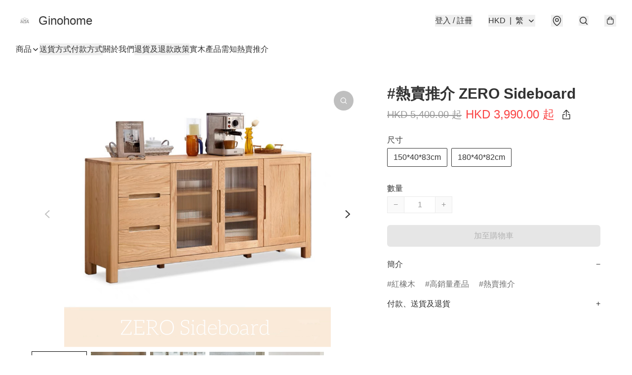

--- FILE ---
content_type: text/javascript
request_url: https://static.boutir.com/themes/modern/shared.b2dae46.js
body_size: 61965
content:
/*! For license information please see shared.b2dae46.js.LICENSE.txt */
try{!function(){var e="undefined"!=typeof window?window:"undefined"!=typeof global?global:"undefined"!=typeof globalThis?globalThis:"undefined"!=typeof self?self:{},t=(new e.Error).stack;t&&(e._sentryDebugIds=e._sentryDebugIds||{},e._sentryDebugIds[t]="2accab92-0530-4a4f-8d16-b60ccf82ac69",e._sentryDebugIdIdentifier="sentry-dbid-2accab92-0530-4a4f-8d16-b60ccf82ac69")}()}catch(e){}!function(){try{("undefined"!=typeof window?window:"undefined"!=typeof global?global:"undefined"!=typeof globalThis?globalThis:"undefined"!=typeof self?self:{}).SENTRY_RELEASE={id:"2.64.0"}}catch(e){}}(),window._bt.waitFor(["__framework__loaded__"]).then((()=>{(()=>{var e,t,n,r,i,o={1087:(e,t,n)=>{"use strict";function r(e,t){return r=Object.setPrototypeOf?Object.setPrototypeOf.bind():function(e,t){return e.__proto__=t,e},r(e,t)}n.d(t,{A:()=>r})},2474:(e,t,n)=>{"use strict";function r(e){if(void 0===e)throw new ReferenceError("this hasn't been initialised - super() hasn't been called");return e}n.d(t,{A:()=>r})},4686:(e,t,n)=>{var r=n(16699),i=n(70645);e.exports=function e(t,n){function o(e,i,a,c){try{var u=t[e](i),l=u.value;return l instanceof r?n.resolve(l.v).then((function(e){o("next",e,a,c)}),(function(e){o("throw",e,a,c)})):n.resolve(l).then((function(e){u.value=e,a(u)}),(function(e){return o("throw",e,a,c)}))}catch(e){c(e)}}var a;this.next||(i(e.prototype),i(e.prototype,"function"==typeof Symbol&&Symbol.asyncIterator||"@asyncIterator",(function(){return this}))),i(this,"_invoke",(function(e,t,r){function i(){return new n((function(t,n){o(e,r,t,n)}))}return a=a?a.then(i,i):i()}),!0)},e.exports.__esModule=!0,e.exports.default=e.exports},5405:(e,t,n)=>{"use strict";function r(){throw new TypeError("Invalid attempt to destructure non-iterable instance.\nIn order to be iterable, non-array objects must have a [Symbol.iterator]() method.")}n.d(t,{A:()=>r})},14319:e=>{function t(n){return e.exports=t="function"==typeof Symbol&&"symbol"==typeof Symbol.iterator?function(e){return typeof e}:function(e){return e&&"function"==typeof Symbol&&e.constructor===Symbol&&e!==Symbol.prototype?"symbol":typeof e},e.exports.__esModule=!0,e.exports.default=e.exports,t(n)}e.exports=t,e.exports.__esModule=!0,e.exports.default=e.exports},16699:e=>{e.exports=function(e,t){this.v=e,this.k=t},e.exports.__esModule=!0,e.exports.default=e.exports},17048:(e,t,n)=>{var r=n(16699),i=n(95726),o=n(59540),a=n(75800),c=n(4686),u=n(71918),l=n(22696);function s(){"use strict";var t=i(),n=t.m(s),d=(Object.getPrototypeOf?Object.getPrototypeOf(n):n.__proto__).constructor;function p(e){var t="function"==typeof e&&e.constructor;return!!t&&(t===d||"GeneratorFunction"===(t.displayName||t.name))}var f={throw:1,return:2,break:3,continue:3};function y(e){var t,n;return function(r){t||(t={stop:function(){return n(r.a,2)},catch:function(){return r.v},abrupt:function(e,t){return n(r.a,f[e],t)},delegateYield:function(e,i,o){return t.resultName=i,n(r.d,l(e),o)},finish:function(e){return n(r.f,e)}},n=function(e,n,i){r.p=t.prev,r.n=t.next;try{return e(n,i)}finally{t.next=r.n}}),t.resultName&&(t[t.resultName]=r.v,t.resultName=void 0),t.sent=r.v,t.next=r.n;try{return e.call(this,t)}finally{r.p=t.prev,r.n=t.next}}}return(e.exports=s=function(){return{wrap:function(e,n,r,i){return t.w(y(e),n,r,i&&i.reverse())},isGeneratorFunction:p,mark:t.m,awrap:function(e,t){return new r(e,t)},AsyncIterator:c,async:function(e,t,n,r,i){return(p(t)?a:o)(y(e),t,n,r,i)},keys:u,values:l}},e.exports.__esModule=!0,e.exports.default=e.exports)()}e.exports=s,e.exports.__esModule=!0,e.exports.default=e.exports},17545:(e,t,n)=>{"use strict";function r(e){return r="function"==typeof Symbol&&"symbol"==typeof Symbol.iterator?function(e){return typeof e}:function(e){return e&&"function"==typeof Symbol&&e.constructor===Symbol&&e!==Symbol.prototype?"symbol":typeof e},r(e)}n.d(t,{A:()=>r})},20205:(e,t,n)=>{"use strict";n.d(t,{A:()=>o});var r=n(17545),i=n(79824);function o(e){var t=(0,i.A)(e,"string");return"symbol"==(0,r.A)(t)?t:t+""}},22696:(e,t,n)=>{var r=n(14319).default;e.exports=function(e){if(null!=e){var t=e["function"==typeof Symbol&&Symbol.iterator||"@@iterator"],n=0;if(t)return t.call(e);if("function"==typeof e.next)return e;if(!isNaN(e.length))return{next:function(){return e&&n>=e.length&&(e=void 0),{value:e&&e[n++],done:!e}}}}throw new TypeError(r(e)+" is not iterable")},e.exports.__esModule=!0,e.exports.default=e.exports},23171:(e,t,n)=>{"use strict";function r(e,t){var n=null==e?null:"undefined"!=typeof Symbol&&e[Symbol.iterator]||e["@@iterator"];if(null!=n){var r,i,o,a,c=[],u=!0,l=!1;try{if(o=(n=n.call(e)).next,0===t){if(Object(n)!==n)return;u=!1}else for(;!(u=(r=o.call(n)).done)&&(c.push(r.value),c.length!==t);u=!0);}catch(e){l=!0,i=e}finally{try{if(!u&&null!=n.return&&(a=n.return(),Object(a)!==a))return}finally{if(l)throw i}}return c}}n.d(t,{A:()=>r})},24586:(e,t,n)=>{"use strict";n.d(t,{A:()=>i});var r=n(20205);function i(e,t,n){return(t=(0,r.A)(t))in e?Object.defineProperty(e,t,{value:n,enumerable:!0,configurable:!0,writable:!0}):e[t]=n,e}},27985:(e,t,n)=>{"use strict";n.d(t,{A:()=>i});var r=n(86284);function i(e,t){if(e){if("string"==typeof e)return(0,r.A)(e,t);var n={}.toString.call(e).slice(8,-1);return"Object"===n&&e.constructor&&(n=e.constructor.name),"Map"===n||"Set"===n?Array.from(e):"Arguments"===n||/^(?:Ui|I)nt(?:8|16|32)(?:Clamped)?Array$/.test(n)?(0,r.A)(e,t):void 0}}},29296:(e,t,n)=>{"use strict";n.d(t,{A:()=>i});var r=n(1087);function i(e,t){if("function"!=typeof t&&null!==t)throw new TypeError("Super expression must either be null or a function");e.prototype=Object.create(t&&t.prototype,{constructor:{value:e,writable:!0,configurable:!0}}),Object.defineProperty(e,"prototype",{writable:!1}),t&&(0,r.A)(e,t)}},30414:(e,t,n)=>{"use strict";n.d(t,{A:()=>o});var r=n(20205);function i(e,t){for(var n=0;n<t.length;n++){var i=t[n];i.enumerable=i.enumerable||!1,i.configurable=!0,"value"in i&&(i.writable=!0),Object.defineProperty(e,(0,r.A)(i.key),i)}}function o(e,t,n){return t&&i(e.prototype,t),n&&i(e,n),Object.defineProperty(e,"prototype",{writable:!1}),e}},47983:(e,t,n)=>{"use strict";var r=n(86330),i=n(64619);function o(e,t){return t||(t=e.slice(0)),Object.freeze(Object.defineProperties(e,{raw:{value:Object.freeze(t)}}))}var a=n(55152),c=n(30414),u=n(95309),l=n(72715),s=n(85018),d=n(29296),p=n(17545),f=n(75799),y=n.n(f),h=(n(38909),n(16411),n(18981),n(87573),n(75668),n(7678),n(80630),n(27270),n(37087),n(10568),n(73249),n(33873),n(73552),n(85668),n(69033),n(68903),n(21018),n(1415),n(4448),n(58871),n(56539),n(11011),n(47010),new Set),v=function(e,t){var n=function(n){e===n.target||"true"===n.target.ariaHidden||!n.target.isConnected&&!n.target.closest('[data-popup="trigger"]')||e.contains(n.target)||t(n.target)},r=(arguments.length>2&&void 0!==arguments[2]?arguments[2]:function(t){return e.ownerDocument})(e);return r.addEventListener("click",n),function(){r.removeEventListener("click",n)}};n(79620),n(11875),n(82438),n(57327),n(18867);const m=window._bt;var b,g={AC:"Ascension Island",AD:"Andorra",AE:"United Arab Emirates",AF:"Afghanistan",AG:"Antigua & Barbuda",AI:"Anguilla",AL:"Albania",AM:"Armenia",AO:"Angola",AR:"Argentina",AS:"American Samoa",AT:"Austria",AU:"Australia",AW:"Aruba",AX:"Åland Islands",AZ:"Azerbaijan",BA:"Bosnia & Herzegovina",BB:"Barbados",BD:"Bangladesh",BE:"Belgium",BF:"Burkina Faso",BG:"Bulgaria",BH:"Bahrain",BI:"Burundi",BJ:"Benin",BL:"St. Barthélemy",BM:"Bermuda",BN:"Brunei",BO:"Bolivia",BQ:"Caribbean Netherlands",BR:"Brazil",BS:"Bahamas",BT:"Bhutan",BW:"Botswana",BY:"Belarus",BZ:"Belize",CA:"Canada",CC:"Cocos (Keeling) Islands",CD:"Congo - Kinshasa",CF:"Central African Republic",CG:"Congo - Brazzaville",CH:"Switzerland",CI:"Côte d’Ivoire",CK:"Cook Islands",CL:"Chile",CM:"Cameroon",CN:"China mainland",CO:"Colombia",CR:"Costa Rica",CU:"Cuba",CV:"Cape Verde",CW:"Curaçao",CX:"Christmas Island",CY:"Cyprus",CZ:"Czechia",DE:"Germany",DJ:"Djibouti",DK:"Denmark",DM:"Dominica",DO:"Dominican Republic",DZ:"Algeria",EC:"Ecuador",EE:"Estonia",EG:"Egypt",EH:"Western Sahara",ER:"Eritrea",ES:"Spain",ET:"Ethiopia",FI:"Finland",FJ:"Fiji",FK:"Falkland Islands",FM:"Micronesia",FO:"Faroe Islands",FR:"France",GA:"Gabon",GB:"United Kingdom",GD:"Grenada",GE:"Georgia",GF:"French Guiana",GG:"Guernsey",GH:"Ghana",GI:"Gibraltar",GL:"Greenland",GM:"Gambia",GN:"Guinea",GP:"Guadeloupe",GQ:"Equatorial Guinea",GR:"Greece",GT:"Guatemala",GU:"Guam",GW:"Guinea-Bissau",GY:"Guyana",HK:"Hong Kong",HN:"Honduras",HR:"Croatia",HT:"Haiti",HU:"Hungary",ID:"Indonesia",IE:"Ireland",IL:"Israel",IM:"Isle of Man",IN:"India",IO:"British Indian Ocean Territory",IQ:"Iraq",IR:"Iran",IS:"Iceland",IT:"Italy",JE:"Jersey",JM:"Jamaica",JO:"Jordan",JP:"Japan",KE:"Kenya",KG:"Kyrgyzstan",KH:"Cambodia",KI:"Kiribati",KM:"Comoros",KN:"St. Kitts & Nevis",KP:"North Korea",KR:"South Korea",KW:"Kuwait",KY:"Cayman Islands",KZ:"Kazakhstan",LA:"Laos",LB:"Lebanon",LC:"St. Lucia",LI:"Liechtenstein",LK:"Sri Lanka",LR:"Liberia",LS:"Lesotho",LT:"Lithuania",LU:"Luxembourg",LV:"Latvia",LY:"Libya",MA:"Morocco",MC:"Monaco",MD:"Moldova",ME:"Montenegro",MF:"St. Martin",MG:"Madagascar",MH:"Marshall Islands",MK:"North Macedonia",ML:"Mali",MM:"Myanmar (Burma)",MN:"Mongolia",MO:"Macao",MP:"Northern Mariana Islands",MQ:"Martinique",MR:"Mauritania",MS:"Montserrat",MT:"Malta",MU:"Mauritius",MV:"Maldives",MW:"Malawi",MX:"Mexico",MY:"Malaysia",MZ:"Mozambique",NA:"Namibia",NC:"New Caledonia",NE:"Niger",NF:"Norfolk Island",NG:"Nigeria",NI:"Nicaragua",NL:"Netherlands",NO:"Norway",NP:"Nepal",NR:"Nauru",NU:"Niue",NZ:"New Zealand",OM:"Oman",PA:"Panama",PE:"Peru",PF:"French Polynesia",PG:"Papua New Guinea",PH:"Philippines",PK:"Pakistan",PL:"Poland",PM:"St. Pierre & Miquelon",PR:"Puerto Rico",PS:"Palestinian Territories",PT:"Portugal",PW:"Palau",PY:"Paraguay",QA:"Qatar",RE:"Réunion",RO:"Romania",RS:"Serbia",RU:"Russia",RW:"Rwanda",SA:"Saudi Arabia",SB:"Solomon Islands",SC:"Seychelles",SD:"Sudan",SE:"Sweden",SG:"Singapore",SH:"St. Helena",SI:"Slovenia",SJ:"Svalbard & Jan Mayen",SK:"Slovakia",SL:"Sierra Leone",SM:"San Marino",SN:"Senegal",SO:"Somalia",SR:"Suriname",SS:"South Sudan",ST:"São Tomé & Príncipe",SV:"El Salvador",SX:"Sint Maarten",SY:"Syria",SZ:"Eswatini",TC:"Turks & Caicos Islands",TD:"Chad",TG:"Togo",TH:"Thailand",TJ:"Tajikistan",TK:"Tokelau",TL:"Timor-Leste",TM:"Turkmenistan",TN:"Tunisia",TO:"Tonga",TR:"Turkey",TT:"Trinidad & Tobago",TV:"Tuvalu",TW:"Taiwan",TZ:"Tanzania",UA:"Ukraine",UG:"Uganda",US:"United States",UY:"Uruguay",UZ:"Uzbekistan",VA:"Vatican City",VC:"St. Vincent & Grenadines",VE:"Venezuela",VG:"British Virgin Islands",VI:"U.S. Virgin Islands",VN:"Vietnam",VU:"Vanuatu",WF:"Wallis & Futuna",WS:"Samoa",XK:"Kosovo",YE:"Yemen",YT:"Mayotte",ZA:"South Africa",ZM:"Zambia",ZW:"Zimbabwe"};n(17403),n(27968),n(98376),n(14293);!function(e){e.AUD="Australian Dollar",e.BRL="Brazilian Real",e.CAD="Canadian Dollar",e.CHF="Swiss Franc",e.CNY="Chinese Yuan",e.CZK="Czech Republic Koruna",e.DKK="Danish Krone",e.EUR="Euro",e.GBP="British Pound",e.HKD="Hong Kong Dollar",e.HUF="Hungarian Forint",e.IDR="Indonesian Rupiah",e.ILS="Israeli New Sheqel",e.INR="Indian rupee",e.JPY="Japanese Yen",e.KRW="South Korean won",e.MMK="Myanmar Kyat",e.MXN="Mexican Peso",e.MYR="Malaysian Ringgit",e.NGN="Nigerian naira",e.NOK="Norwegian Krone",e.NZD="New Zealand Dollar",e.PHP="Philippine Peso",e.PLN="Polish Zloty",e.SEK="Swedish Krona",e.SGD="Singapore Dollar",e.THB="Thai Baht",e.TWD="New Taiwan Dollar",e.USD="U.S. Dollar",e.VND="Vietnamese dong",e.ZAR="South African rand"}(b||(b={}));var _={TWD:0,HUF:0,JPY:0};function A(e){return t=_,n=e,Object.prototype.hasOwnProperty.call(t,n)?_[e]:2;var t,n}var w=function(e){var t=arguments.length>1&&void 0!==arguments[1]?arguments[1]:{},n=t.currency,r=void 0===n?m.sell_currency:n,i=t.code,o=void 0===i?r:i,a=t.sign,c=t.negative,u=parseFloat(e)*function(e,t){return e===t?1:m.ex_rates[e]/m.ex_rates[t]}(r,m.sell_currency),l=Math.abs(u).toFixed(A(r)).replace(/\B(?=(\d{3})+(?!\d))/g,","),s=u<0||!0===c?!1!==a?"-":"":!0===a?"+":"",d=o?"".concat(o," "):"";return"".concat(s).concat(d).concat(l)},O=(n(10865),n(86348),n(69375),n(68803),function(e){for(var t=arguments.length>1&&void 0!==arguments[1]?arguments[1]:3,n="",r=0;r<e.length;r++){var i=e.charCodeAt(r);if(i>=32&&i<=126)n+=String.fromCharCode((i-32-t+95)%95+32);else n+=e[r]}return n}),k=(n(86741),n(62234),n(47748),n(58070),n(5305),n(8094),n(12266),n(64727),n(68470),n(48404),n(69431),n(81909),n(68291),n(46929),function(){var e=window.navigator.userAgent;return e.includes("com.octopuscards")&&e.includes("trafficaggregator")});new Map;var R;n(33975);!function(e){e["zh-Hant"]="繁",e["zh-Hans"]="简",e.en="EN",e.ms="BM",e.ina="IND",e.ja="JA",e.ko="KO",e.Thai="TH"}(R||(R={}));x=Object.keys(R),m.langs.length&&(x=m.langs.filter((function(e){return x.includes(e)}))),x.sort((function(e,t){return e===m.default_lang?-1:t===m.default_lang?1:0}));var x,P,j=function(e){switch(e){case"zh-Hant":return"zh-HK";case"zh-Hans":return"zh";case"ms":return"ms";case"ina":return"id";case"ja":return"ja";case"ko":return"ko";case"Thai":return"th";default:return"en"}},C=j(m.lang),S=j(m.default_lang),D=(n(72273),function(){var e=(0,r.A)(y().mark((function e(t){var r,i=arguments;return y().wrap((function(e){for(;;)switch(e.prev=e.next){case 0:return r=i.length>1&&void 0!==i[1]?i[1]:"852",e.abrupt("return",n.e(4123).then(n.bind(n,34123)).then((function(e){return(0,e.parsePhoneNumberFromString)(t.startsWith("+")?t:"+".concat(r).concat(t))})).then((function(e){var n;return r=(null==e?void 0:e.countryCallingCode)||r,t=t.replace("+".concat(r),"").trim(),{dialCode:r,telNumber:t.startsWith("+")?"":t,isValid:!t||null!==(n=null==e?void 0:e.isValid())&&void 0!==n&&n}})));case 1:case"end":return e.stop()}}),e)})));return function(t){return e.apply(this,arguments)}}()),E="6Lc6ZuYiAAAAAAiIeSsMSwXa3_X4TvMdtUr21u1A";function M(e){return P&&!e||(P=(0,m.loadScript)("https://www.google.com/recaptcha/api.js?render=".concat(E).concat(e?"&_=".concat(Date.now()):""))),P}function q(e){var t=e.action;return new Promise((function(e,n){M().then((function(){window.grecaptcha.ready((function(){window.grecaptcha.execute(E,{action:t}).then(e).catch(n)}))}))}))}function B(e,t){this.v=e,this.k=t}function I(e){return new B(e,0)}function T(e){var t,n;function r(t,n){try{var o=e[t](n),a=o.value,c=a instanceof B;Promise.resolve(c?a.v:a).then((function(n){if(c){var u="return"===t?"return":"next";if(!a.k||n.done)return r(u,n);n=e[u](n).value}i(o.done?"return":"normal",n)}),(function(e){r("throw",e)}))}catch(e){i("throw",e)}}function i(e,i){switch(e){case"return":t.resolve({value:i,done:!0});break;case"throw":t.reject(i);break;default:t.resolve({value:i,done:!1})}(t=t.next)?r(t.key,t.arg):n=null}this._invoke=function(e,i){return new Promise((function(o,a){var c={key:e,arg:i,resolve:o,reject:a,next:null};n?n=n.next=c:(t=n=c,r(e,i))}))},"function"!=typeof e.return&&(this.return=void 0)}T.prototype["function"==typeof Symbol&&Symbol.asyncIterator||"@@asyncIterator"]=function(){return this},T.prototype.next=function(e){return this._invoke("next",e)},T.prototype.throw=function(e){return this._invoke("throw",e)},T.prototype.return=function(e){return this._invoke("return",e)};var L=n(38434),N=function(){var e=(0,r.A)(y().mark((function e(t,n){return y().wrap((function(e){for(;;)switch(e.prev=e.next){case 0:if(m.tOta.resolved){e.next=1;break}return e.next=1,m.tOta.loadRelation(C);case 1:if(m.tOta.resolved){e.next=2;break}return e.next=2,m.tOta.loadStatic();case 2:return e.abrupt("return",(0,m.tCore)(t,n));case 3:case"end":return e.stop()}}),e)})));return function(t,n){return e.apply(this,arguments)}}();function z(){var e;return e=y().mark((function e(t,n,r,i){return y().wrap((function(e){for(;;)switch(e.prev=e.next){case 0:return e.next=1,(0,m.tCore)(t,n,r,i);case 1:if(m.tOta.resolved){e.next=4;break}return e.next=2,I(m.tOta.loadRelation(C));case 2:if(m.tOta.resolved){e.next=3;break}return e.next=3,I(m.tOta.loadStatic());case 3:return e.next=4,(0,m.tCore)(t,n,r,i);case 4:case"end":return e.stop()}}),e)})),z=function(){return new T(e.apply(this,arguments))},z.apply(this,arguments)}var Z=function(e,t,n,r){return(0,L.Z)(function(e,t,n,r){return z.apply(this,arguments)}(e,t,n,r))},V=(n(91321),function(e){var t=arguments.length>1&&void 0!==arguments[1]?arguments[1]:[],n=new URL(e,location.origin),r=["currency","lang","coupon-token","msisdn"].concat((0,i.A)(t));return(0,m.getQueries)(r).forEach((function(e,t){e&&n.searchParams.set(r[t],e)})),"".concat(n.pathname).concat(n.search).concat(n.hash)}),H=(n(34147),n(56569),function(){var e=arguments.length>0&&void 0!==arguments[0]?arguments[0]:"",t=arguments.length>1&&void 0!==arguments[1]?arguments[1]:40;return Array.from(e.replace(/[#'"`/\\%^[\]{}<>|?]/g,"").trim().replace(/\s+/g,"-")).slice(0,t).join("")||"-"}),F=n(83654),U=n(1971),G=n(17907);function K(e,t){if(null==e)return{};var n,r,i=function(e,t){if(null==e)return{};var n={};for(var r in e)if({}.hasOwnProperty.call(e,r)){if(-1!==t.indexOf(r))continue;n[r]=e[r]}return n}(e,t);if(Object.getOwnPropertySymbols){var o=Object.getOwnPropertySymbols(e);for(r=0;r<o.length;r++)n=o[r],-1===t.indexOf(n)&&{}.propertyIsEnumerable.call(e,n)&&(i[n]=e[n])}return i}var Y,W=n(79082),Q=n(24586),X=(n(97107),n(48605),n(50020),n(74786),n(66060));n(29793);"undefined"==typeof WeakRef&&(window.WeakRef=((Y=function(){function e(t){(0,a.A)(this,e),e.wm.set(this,t)}return(0,c.A)(e,[{key:"deref",value:function(){return e.wm.get(this)}}])}()).wm=new WeakMap,Y));window.__context_root_attached||(window.__context_root_attached=!0,(new X.aU).attach(document.documentElement));var J=(0,X.q6)("me");function $(e,t){var n=Object.keys(e);if(Object.getOwnPropertySymbols){var r=Object.getOwnPropertySymbols(e);t&&(r=r.filter((function(t){return Object.getOwnPropertyDescriptor(e,t).enumerable}))),n.push.apply(n,r)}return n}function ee(e){for(var t=1;t<arguments.length;t++){var n=null!=arguments[t]?arguments[t]:{};t%2?$(Object(n),!0).forEach((function(t){(0,Q.A)(e,t,n[t])})):Object.getOwnPropertyDescriptors?Object.defineProperties(e,Object.getOwnPropertyDescriptors(n)):$(Object(n)).forEach((function(t){Object.defineProperty(e,t,Object.getOwnPropertyDescriptor(n,t))}))}return e}var te=function(e){var t;return null!==(t=e.order.line_items)&&void 0!==t&&t.length&&(e.order.line_items=e.order.line_items.map((function(e,t){return ee(ee({},e),{},{index:t})}))),e},ne=function(e){return(0,m.patch)("/apis/customers/me?s={store_username}",e)},re=function(){var e=(0,r.A)(y().mark((function e(t){return y().wrap((function(e){for(;;)switch(e.prev=e.next){case 0:return e.abrupt("return",(0,m.post)("/apis/storefront/orders",{step:0,line_items:t.map((function(e){return{product_id:e.product_id,variant_id:e.variant_id,type:e.type,quantity:e.quantity,campaign_id:e.campaign_id}})),customer:{language:m.lang,timezone:Intl.DateTimeFormat().resolvedOptions().timeZone}}).catch((function(e){return e})).then(te));case 1:case"end":return e.stop()}}),e)})));return function(t){return e.apply(this,arguments)}}(),ie=function(e,t){return oe(e,t)&&e.variant_id===t.variant_id},oe=function(e,t){return e.product_id===t.product_id&&e.type===t.type&&e.campaign_id===t.campaign_id&&e.coupon_code===t.coupon_code},ae=["fb_pixel_events","errors"];function ce(e,t){var n=Object.keys(e);if(Object.getOwnPropertySymbols){var r=Object.getOwnPropertySymbols(e);t&&(r=r.filter((function(t){return Object.getOwnPropertyDescriptor(e,t).enumerable}))),n.push.apply(n,r)}return n}function ue(e){for(var t=1;t<arguments.length;t++){var n=null!=arguments[t]?arguments[t]:{};t%2?ce(Object(n),!0).forEach((function(t){(0,Q.A)(e,t,n[t])})):Object.getOwnPropertyDescriptors?Object.defineProperties(e,Object.getOwnPropertyDescriptors(n)):ce(Object(n)).forEach((function(t){Object.defineProperty(e,t,Object.getOwnPropertyDescriptor(n,t))}))}return e}function le(){try{var e=!Boolean.prototype.valueOf.call(Reflect.construct(Boolean,[],(function(){})))}catch(e){}return(le=function(){return!!e})()}var se=function(e,t,n,r){var i,o=arguments.length,a=o<3?t:null===r?r=Object.getOwnPropertyDescriptor(t,n):r;if("object"===("undefined"==typeof Reflect?"undefined":(0,p.A)(Reflect))&&"function"==typeof Reflect.decorate)a=Reflect.decorate(e,t,n,r);else for(var c=e.length-1;c>=0;c--)(i=e[c])&&(a=(o<3?i(a):o>3?i(t,n,a):i(t,n))||a);return o>3&&a&&Object.defineProperty(t,n,a),a},de=function(e,t){if("object"===("undefined"==typeof Reflect?"undefined":(0,p.A)(Reflect))&&"function"==typeof Reflect.metadata)return Reflect.metadata(e,t)},pe=function(e){var t=function(e){function t(){return(0,a.A)(this,t),function(e,t,n){return t=(0,l.A)(t),(0,u.A)(e,le()?Reflect.construct(t,n||[],(0,l.A)(e).constructor):t.apply(e,n))}(this,t,arguments)}return(0,d.A)(t,e),(0,c.A)(t,[{key:"setMeState",value:function(e){var t,n=arguments.length>1&&void 0!==arguments[1]&&arguments[1];null===(t=this.me)||void 0===t||t.setState(e,n)}},{key:"updateLineItems",value:(n=(0,r.A)(y().mark((function e(t,n){var r,o,a,c,u,l,s,d,p,f,h,v,m;return y().wrap((function(e){for(;;)switch(e.prev=e.next){case 0:if(!(new Set(t.filter((function(e){return!!e.storage_type})).map((function(e){return e.storage_type}))).size>1)){e.next=2;break}return h=Error,e.next=1,N("LineItemMixedStorageTypes");case 1:throw v=e.sent,new h(v);case 2:return n?this.setMeState({isFetching:!0,order:ue(ue({},this.me.order),{},{line_items:t})}):this.setMeState({isFetching:!0}),r=t.reduce((function(e,t){return t.variant_id?e[0].push(t):e[1].push(t),e}),[[],[]]),o=(0,W.A)(r,2),a=o[0],c=o[1],e.prev=3,e.next=4,re(a);case 4:return l=e.sent,s=l.fb_pixel_events,d=l.errors,p=void 0===d?[]:d,f=K(l,ae),(u=f.order.line_items).push.apply(u,(0,i.A)(c)),this.setMeState(ue(ue({},f),{},{errors:p,isFetching:!1})),e.abrupt("return",{errors:p,fb_pixel_events:s});case 5:throw e.prev=5,m=e.catch(3),this.setMeState({isFetching:!1}),m;case 6:case"end":return e.stop()}}),e,this,[[3,5]])}))),function(e,t){return n.apply(this,arguments)})}]);var n}(e);return se([(0,X.Fg)({context:J,subscribe:!0}),(0,U.MZ)({attribute:!1}),de("design:type",Object)],t.prototype,"me",void 0),t},fe=function(){return"undefined"!=typeof Cypress&&document.querySelector("[data-cy-root]")||document.body},ye=function(e){var t=arguments.length>1&&void 0!==arguments[1]?arguments[1]:fe(),n=t.ownerDocument.createElement("bt-dialog");t.appendChild(n),n.open?n.open(e,(function(){})):(0,m.waitFor)([function(){return n.open}]).then((function(){n.open(e,(function(){}))}))},he=function(e){var t=arguments.length>1&&void 0!==arguments[1]?arguments[1]:fe(),n=arguments.length>2&&void 0!==arguments[2]&&arguments[2],r=t.querySelector("bt-modal");return r||(r=t.ownerDocument.createElement("bt-modal"),t.appendChild(r)),r.preventBackdropClick=n,r.open?r.open(e):(0,m.waitFor)([function(){return r.open}]).then((function(){r.open(e)})),r},ve=function(e){var t=arguments.length>1&&void 0!==arguments[1]?arguments[1]:"error",n=arguments.length>2&&void 0!==arguments[2]?arguments[2]:fe(),r=n.querySelector("bt-toast");return r||(r=n.ownerDocument.createElement("bt-toast"),n.appendChild(r)),r.open?r.open(e,t):(0,m.waitFor)([function(){return r.open}]).then((function(){r.open(e,t)})),r};function me(){try{var e=!Boolean.prototype.valueOf.call(Reflect.construct(Boolean,[],(function(){})))}catch(e){}return(me=function(){return!!e})()}var be,ge,_e,Ae,we,Oe=function(e){function t(){return(0,a.A)(this,t),function(e,t,n){return t=(0,l.A)(t),(0,u.A)(e,me()?Reflect.construct(t,n||[],(0,l.A)(e).constructor):t.apply(e,n))}(this,t,arguments)}return(0,d.A)(t,e),(0,c.A)(t,[{key:"createRenderRoot",value:function(){return this}}])}(F.WF);function ke(){try{var e=!Boolean.prototype.valueOf.call(Reflect.construct(Boolean,[],(function(){})))}catch(e){}return(ke=function(){return!!e})()}var Re=function(e,t,n,r){var i,o=arguments.length,a=o<3?t:null===r?r=Object.getOwnPropertyDescriptor(t,n):r;if("object"===("undefined"==typeof Reflect?"undefined":(0,p.A)(Reflect))&&"function"==typeof Reflect.decorate)a=Reflect.decorate(e,t,n,r);else for(var c=e.length-1;c>=0;c--)(i=e[c])&&(a=(o<3?i(a):o>3?i(t,n,a):i(t,n))||a);return o>3&&a&&Object.defineProperty(t,n,a),a},xe=function(e,t){if("object"===("undefined"==typeof Reflect?"undefined":(0,p.A)(Reflect))&&"function"==typeof Reflect.metadata)return Reflect.metadata(e,t)},Pe=function(e){function t(){var e;return(0,a.A)(this,t),(e=function(e,t,n){return t=(0,l.A)(t),(0,u.A)(e,ke()?Reflect.construct(t,n||[],(0,l.A)(e).constructor):t.apply(e,n))}(this,t,arguments)).layout="auto",e.year=null,e.month=0,e.day=0,e.isLoading=!1,e}return(0,d.A)(t,e),(0,c.A)(t,[{key:"willUpdate",value:function(e){var n;if(function(e,t,n,r){var i=(0,s.A)((0,l.A)(1&r?e.prototype:e),t,n);return 2&r&&"function"==typeof i?function(e){return i.apply(n,e)}:i}(t,"willUpdate",this,3)([e]),e.has("me")&&(null===(n=this.me)||void 0===n||!n.isFetching)){var r,i,o,a,c,u,d=this.me.member;if(d)this.year=null!==(r=null===(i=d.birthday)||void 0===i?void 0:i.year)&&void 0!==r?r:null,this.month=null!==(o=null===(a=d.birthday)||void 0===a?void 0:a.month)&&void 0!==o?o:0,this.day=null!==(c=null===(u=d.birthday)||void 0===u?void 0:u.day)&&void 0!==c?c:0}}},{key:"render",value:function(){var e,t;if(null===(e=this.me)||void 0===e||!e.member)return F.s6;var n=this.me.member.birthday;return null!=n&&n.month?F.s6:(0,F.qy)(be||(be=o(['<div class="grid p-4 gap-4"><div class="',' grid gap-4 justify-items-center"><div class="p-3 size-12 rounded-full bg-default"><svg class="size-6" fill="currentColor" version="1.1" viewBox="0 0 24 24" xmlns="http://www.w3.org/2000/svg"><path d="m12 7.45c1.01 0 1.82-0.818 1.82-1.82 0-0.346-0.0909-0.664-0.264-0.936l-1.55-2.7-1.55 2.7c-0.173 0.273-0.264 0.591-0.264 0.936 0 1 0.818 1.82 1.82 1.82zm5.45 2.73h-4.55v-1.82h-1.82v1.82h-4.55c-1.51 0-2.73 1.22-2.73 2.73v8.18c0 0.5 0.409 0.909 0.909 0.909h14.5c0.5 0 0.909-0.409 0.909-0.909v-8.18c0-1.51-1.22-2.73-2.73-2.73zm0.909 10h-12.7v-2.73c0.818 0 1.6-0.336 2.18-0.909l1-0.982 0.964 0.982c1.19 1.18 3.26 1.17 4.45 0l0.982-0.982 0.973 0.982c0.582 0.573 1.36 0.909 2.18 0.909zm0-4.09c-0.455 0-0.909-0.182-1.23-0.518l-1.95-1.94-1.93 1.94c-0.673 0.673-1.85 0.673-2.52 0l-1.92-1.94-1.96 1.94c-0.309 0.327-0.764 0.518-1.22 0.518v-3.18c0-0.5 0.409-0.909 0.909-0.909h10.9c0.5 0 0.909 0.409 0.909 0.909z"/></svg></div><div class="',' grid gap-4 md:gap-0 text-center"><p class="font-bold">','</p><p class="text-sm">'," ",'</p></div></div><form class="flex flex-row items-center justify-center gap-4" @submit="','">',' <select class="py-2.5 px-3" .value="','" ?disabled="','" @input="','" data-testid="birthday-month"><option ?selected="','" value="">',"</option>",'</select> <select class="py-2.5 px-3" .value="','" ?disabled="','" @input="','" data-testid="birthday-day"><option ?selected="','" value="">',"</option>",'</select> <button class="btn-primary btn-sm items-center min-w-0" type="submit" .disabled="','" data-testid="birthday-submit">','</button></form><p class="text-sm text-red-500 text-center empty:hidden" role="alert" id="member-birthday-error-message">',"</p></div>"])),"auto"===this.layout?"md:grid-cols-[auto_1fr]":"","auto"===this.layout?"md:text-left":"",Z("Let us celebrate you!"),Z("Your birthday deserves to be special."),Z("Let us know when to send the exclusive treats!"),this.onSubmit,"disabled"!==m.customizations.birth_year?(0,F.qy)(ge||(ge=o(['<select class="py-2.5 px-3" .value="','" ?disabled="','" @input="','" data-testid="birthday-year"><option ?selected="','" value="">',"</option>","</select>"])),"".concat(this.year),!(null==n||!n.year),this.onYearChange,!(null!=n&&n.year),Z("Select year"),(0,G.u)(this.calendarYears,(function(e){var t=e.label,r=e.value;return(0,F.qy)(_e||(_e=o(['<option value="','" ?selected="','">',"</option>"])),r,r===(null==n?void 0:n.year),t)}))):F.s6,"".concat(this.month),!(null==n||!n.month),this.onMonthChange,!(null!=n&&n.month),Z("Select month"),(0,G.u)(this.calendarMonths,(function(e){var t=e.label,r=e.value;return(0,F.qy)(Ae||(Ae=o(['<option value="','" ?selected="','">',"</option>"])),r,r===(null==n?void 0:n.month),t)})),"".concat(this.day),!(null==n||!n.day),this.onDayChange,!(null!=n&&n.day),Z("Select day"),(0,G.u)(this.calendarDays,(function(e){var t=e.label,r=e.value;return(0,F.qy)(we||(we=o(['<option value="','" ?selected="','">',"</option>"])),r,r===(null==n?void 0:n.day),t)})),this.isLoading,Z("Save"),null!==(t=this.error)&&void 0!==t?t:"")}},{key:"calendarYears",get:function(){var e=(new Date).getFullYear();return(0,i.A)(Array(121)).map((function(t,n){var r=e-n;return{label:"".concat(r),value:r}}))}},{key:"calendarMonths",get:function(){return(0,i.A)(Array(12)).map((function(e,t){return{label:new Date(2024,t).toLocaleDateString(C,{month:"long"}),value:t+1}}))}},{key:"calendarDays",get:function(){var e=new Date(2024,this.month||1,0).getDate();return(0,i.A)(Array(e)).map((function(e,t){return{label:new Date(2024,0,t+1).toLocaleDateString(C,{day:"numeric"}),value:t+1}}))}},{key:"onSubmit",value:(n=(0,r.A)(y().mark((function e(t){var n,r,i;return y().wrap((function(e){for(;;)switch(e.prev=e.next){case 0:if(t.preventDefault(),this.day||this.month){e.next=1;break}return this.error=Z("{field} is required",{field:function(e){return e("Birthday")}}),e.abrupt("return");case 1:if(this.month){e.next=2;break}return this.error=Z("{field} is required",{field:function(e){return e("Birthday month")}}),e.abrupt("return");case 2:if(this.day){e.next=3;break}return this.error=Z("{field} is required",{field:function(e){return e("Birthday day")}}),e.abrupt("return");case 3:if("required"!==m.customizations.birth_year||this.year){e.next=4;break}return this.error=Z("{field} is required",{field:function(e){return e("Birthday year")}}),e.abrupt("return");case 4:return this.isLoading=!0,e.prev=5,e.next=6,ne({birthday:"".concat(this.day.toString().padStart(2,"0")).concat(this.month.toString().padStart(2,"0")),birth_year:this.year});case 6:n=e.sent,r=n.customer.birthday,this.dispatchEvent(new CustomEvent("birthday-updated")),this.setMeState({member:{birthday:r}},!0),e.next=8;break;case 7:e.prev=7,i=e.catch(5),ye(i.message);case 8:this.isLoading=!1;case 9:case"end":return e.stop()}}),e,this,[[5,7]])}))),function(e){return n.apply(this,arguments)})},{key:"onYearChange",value:function(e){this.year=+e.target.value}},{key:"onMonthChange",value:function(e){this.month=+e.target.value}},{key:"onDayChange",value:function(e){this.day=+e.target.value}}]);var n}(pe(Oe));Re([(0,U.MZ)({type:String}),xe("design:type",String)],Pe.prototype,"layout",void 0),Re([(0,U.wk)(),xe("design:type",Object)],Pe.prototype,"year",void 0),Re([(0,U.wk)(),xe("design:type",Object)],Pe.prototype,"month",void 0),Re([(0,U.wk)(),xe("design:type",Object)],Pe.prototype,"day",void 0),Re([(0,U.wk)(),xe("design:type",Object)],Pe.prototype,"isLoading",void 0),Re([(0,U.wk)(),xe("design:type",Object)],Pe.prototype,"error",void 0),Pe=Re([(0,U.EM)("bt-birthday-form")],Pe);n(93510),n(2432),n(63252),n(29911),n(93277),n(99819),n(73185);var je=n(66696),Ce=(n(6501),n(29742),n(42853)),Se=n(19894),De=function(e){return null===m.customer_tier_levels||void 0===m.customer_tier_levels?void 0:m.customer_tier_levels.find((function(t){return t.id===e}))};function Ee(e,t){var n=Object.keys(e);if(Object.getOwnPropertySymbols){var r=Object.getOwnPropertySymbols(e);t&&(r=r.filter((function(t){return Object.getOwnPropertyDescriptor(e,t).enumerable}))),n.push.apply(n,r)}return n}function Me(e){for(var t=1;t<arguments.length;t++){var n=null!=arguments[t]?arguments[t]:{};t%2?Ee(Object(n),!0).forEach((function(t){(0,Q.A)(e,t,n[t])})):Object.getOwnPropertyDescriptors?Object.defineProperties(e,Object.getOwnPropertyDescriptors(n)):Ee(Object(n)).forEach((function(t){Object.defineProperty(e,t,Object.getOwnPropertyDescriptor(n,t))}))}return e}function qe(e,t){var n="undefined"!=typeof Symbol&&e[Symbol.iterator]||e["@@iterator"];if(!n){if(Array.isArray(e)||(n=function(e,t){if(e){if("string"==typeof e)return Be(e,t);var n={}.toString.call(e).slice(8,-1);return"Object"===n&&e.constructor&&(n=e.constructor.name),"Map"===n||"Set"===n?Array.from(e):"Arguments"===n||/^(?:Ui|I)nt(?:8|16|32)(?:Clamped)?Array$/.test(n)?Be(e,t):void 0}}(e))||t&&e&&"number"==typeof e.length){n&&(e=n);var r=0,i=function(){};return{s:i,n:function(){return r>=e.length?{done:!0}:{done:!1,value:e[r++]}},e:function(e){throw e},f:i}}throw new TypeError("Invalid attempt to iterate non-iterable instance.\nIn order to be iterable, non-array objects must have a [Symbol.iterator]() method.")}var o,a=!0,c=!1;return{s:function(){n=n.call(e)},n:function(){var e=n.next();return a=e.done,e},e:function(e){c=!0,o=e},f:function(){try{a||null==n.return||n.return()}finally{if(c)throw o}}}}function Be(e,t){(null==t||t>e.length)&&(t=e.length);for(var n=0,r=Array(t);n<t;n++)r[n]=e[n];return r}var Ie,Te,Le,Ne,ze,Ze,Ve,He,Fe,Ue=function(e,t){var n;return null!==(n=t.find((function(t){var n=t.item_option;return(0,Ce.A)(e,n)})))&&void 0!==n?n:null},Ge=function(e,t,n){var r=e.volume_pricing,i=e.volume_pricing_enabled,o=t.member_tier_prices,a=t.option_original_price,c=t.option_price,u=t.basic_member_price;if(i&&r.length)return{isDiscount:!1,isMember:!1,original:a,price:a};if(n&&null!=o&&o.length){var l,s=qe(o);try{for(s.s();!(l=s.n()).done;){var d=l.value,p=d.tier_level_id,f=d.price;if(n.member_tier_id===p){var y=c>f;return{isDiscount:y,isMember:y,tier:De(p),original:c,price:f}}}}catch(e){s.e(e)}finally{s.f()}}return null!==u&&u<c?{isDiscount:!0,isMember:!0,original:c,price:u}:a?{isDiscount:a>c,isMember:!1,original:a,price:c}:{isDiscount:!1,isMember:!1,original:0,price:0}},Ke=function(e,t,n){return e?t?Ge(e,t,n):function(e,t){var n=e.original_price,r=e.price,o=e.item_options,a=e.volume_pricing_enabled,c=e.volume_pricing;if(a&&c.length)return{isDiscount:!1,isMember:!1,original:n,price:n};if(n<=0||0===o.length)return{isDiscount:!1,isMember:!1,original:n,price:r};var u=Ge(e,o[0],t),l=Math.max.apply(Math,(0,i.A)(o.map((function(n,r){return 0===r?u:Ge(e,n,t)})).map((function(e){return e.price}))));return Me(Me({},u),{},{highest:l})}(e,n):{isDiscount:!1,isMember:!1,original:-1,price:-1}},Ye=function(e){var t,n,r=arguments.length>1&&void 0!==arguments[1]?arguments[1]:1,i=arguments.length>2?arguments[2]:void 0;if(!e)return{remaining:0,limit:-1,max:-1,qty:r,rawQty:r};var o=e.id,a=e.option_quantity,c=e.purchase_limit,u=e.unlimited_quantity,l=!0===u?-1:!1===u?Math.max(0,a):a,s="number"==typeof c?c:-1;if(0===l)return{remaining:0,limit:s,max:0,qty:r,rawQty:r};var d=function(e,t,n){return 0===t||0===n?0:-1===t&&-1===n?-1:-1===t?Math.max(0,n-e):-1===n?Math.max(0,t-e):Math.max(0,Math.min(t,n)-e)}(null!==(t=null==i||null===(n=i.line_items.find((function(e){return"order"===e.type&&e.variant_id===o})))||void 0===n?void 0:n.quantity)&&void 0!==t?t:0,l,s);return{remaining:l,limit:s,max:d,qty:We(r,d),rawQty:r}},We=function(e,t){return Math.max(0,-1===t?e:Math.min(e,t))},Qe=function(e){return!e||Date.now()>=e},Xe=function(e){return!!e&&Date.now()>=e},Je=function(e){var t,n,r=e.basic_member_price,i=e.id,o=e.languages,a=e.member_tier_prices,c=e.options,u=e.original_price,l=e.price,s=e.product_image,d=e.purchase_limit,p=e.quantity,f=e.raw_member_price,y=e.storage_type,h=e.unlimited_quantity,v=e.youtube_video;return{basic_member_price:r,id:i,item_option:Object.fromEntries(null!==(t=null==c?void 0:c.map((function(e){return[e.name,e.value]})))&&void 0!==t?t:[]),item_photos:s?[s]:[],languages:o,member_tier_prices:null!==(n=null==a?void 0:a.map((function(e){return{tier_level_id:e.member_tier_id,price:e.price}})))&&void 0!==n?n:[],option_quantity:p,option_original_price:u,option_price:l,purchase_limit:d,raw_member_price:f,storage_type:y,unlimited_quantity:h,youtube_videos:v?[v]:[]}},$e=function(e){var t=e.campaign_handling,n=e.category_ids,r=e.currency,i=e.description,o=e.free_shipping_handling,a=e.fw_video_ids,c=e.hashtags,u=e.html_description,l=e.id,s=e.languages,d=e.pre_order_enabled,p=e.product_images,f=e.product_url,y=e.promo_code_handling,h=e.purchase_end_time,v=e.purchase_start_time,m=e.status,b=e.title,g=e.variants,_=e.variants_summary,A=e.visibility,w=e.volume_pricing_enabled,O=e.volume_pricing,k=e.youtube_videos;return{campaign_handling:t,category_ids:n,free_shipping_handling:o,fw_video_ids:a,html_description:u,item_currency:r,item_description:i,item_hashtags:c,item_id:l,item_option_summary:_,item_options:g.map(Je),item_photos:p,item_title:b,item_url:f,languages:s,original_price:g[0].original_price,pre_order_enabled:d,price:g[0].price,promo_code_handling:y,purchase_end_time:h?new Date(h).getTime():null,purchase_start_time:v?new Date(v).getTime():null,status:m,videos:k,visibility:A,volume_pricing_enabled:w,volume_pricing:O,youtube_videos:k}},et=function(e,t,n,r){var i,o,a=null!==(i=null==e?void 0:e.findIndex((function(e){return e.name===n})))&&void 0!==i?i:-1;if(r){var c,u,l,s=null!==(c=null==e||null===(u=e[a])||void 0===u?void 0:u.values.findIndex((function(e){return e===r})))&&void 0!==c?c:-1;return null==t||null===(l=t[m.lang])||void 0===l||null===(l=l.variants_summary)||void 0===l||null===(l=l[a])||void 0===l||null===(l=l.values)||void 0===l?void 0:l[s]}return null==t||null===(o=t[m.lang])||void 0===o||null===(o=o.variants_summary)||void 0===o||null===(o=o[a])||void 0===o?void 0:o.name};function tt(e,t){var n="undefined"!=typeof Symbol&&e[Symbol.iterator]||e["@@iterator"];if(!n){if(Array.isArray(e)||(n=function(e,t){if(e){if("string"==typeof e)return nt(e,t);var n={}.toString.call(e).slice(8,-1);return"Object"===n&&e.constructor&&(n=e.constructor.name),"Map"===n||"Set"===n?Array.from(e):"Arguments"===n||/^(?:Ui|I)nt(?:8|16|32)(?:Clamped)?Array$/.test(n)?nt(e,t):void 0}}(e))||t&&e&&"number"==typeof e.length){n&&(e=n);var r=0,i=function(){};return{s:i,n:function(){return r>=e.length?{done:!0}:{done:!1,value:e[r++]}},e:function(e){throw e},f:i}}throw new TypeError("Invalid attempt to iterate non-iterable instance.\nIn order to be iterable, non-array objects must have a [Symbol.iterator]() method.")}var o,a=!0,c=!1;return{s:function(){n=n.call(e)},n:function(){var e=n.next();return a=e.done,e},e:function(e){c=!0,o=e},f:function(){try{a||null==n.return||n.return()}finally{if(c)throw o}}}}function nt(e,t){(null==t||t>e.length)&&(t=e.length);for(var n=0,r=Array(t);n<t;n++)r[n]=e[n];return r}function rt(e,t){var n=Object.keys(e);if(Object.getOwnPropertySymbols){var r=Object.getOwnPropertySymbols(e);t&&(r=r.filter((function(t){return Object.getOwnPropertyDescriptor(e,t).enumerable}))),n.push.apply(n,r)}return n}function it(e){for(var t=1;t<arguments.length;t++){var n=null!=arguments[t]?arguments[t]:{};t%2?rt(Object(n),!0).forEach((function(t){(0,Q.A)(e,t,n[t])})):Object.getOwnPropertyDescriptors?Object.defineProperties(e,Object.getOwnPropertyDescriptors(n)):rt(Object(n)).forEach((function(t){Object.defineProperty(e,t,Object.getOwnPropertyDescriptor(n,t))}))}return e}function ot(){try{var e=!Boolean.prototype.valueOf.call(Reflect.construct(Boolean,[],(function(){})))}catch(e){}return(ot=function(){return!!e})()}var at=function(e,t,n,r){var i,o=arguments.length,a=o<3?t:null===r?r=Object.getOwnPropertyDescriptor(t,n):r;if("object"===("undefined"==typeof Reflect?"undefined":(0,p.A)(Reflect))&&"function"==typeof Reflect.decorate)a=Reflect.decorate(e,t,n,r);else for(var c=e.length-1;c>=0;c--)(i=e[c])&&(a=(o<3?i(a):o>3?i(t,n,a):i(t,n))||a);return o>3&&a&&Object.defineProperty(t,n,a),a},ct=function(e,t){if("object"===("undefined"==typeof Reflect?"undefined":(0,p.A)(Reflect))&&"function"==typeof Reflect.metadata)return Reflect.metadata(e,t)},ut=function(e){function t(){var e;return(0,a.A)(this,t),(e=function(e,t,n){return t=(0,l.A)(t),(0,u.A)(e,ot()?Reflect.construct(t,n||[],(0,l.A)(e).constructor):t.apply(e,n))}(this,t,arguments)).selectedVariants=[],e.totalQty=1,e}return(0,d.A)(t,e),(0,c.A)(t,[{key:"connectedCallback",value:function(){var e,n=this;!function(e,t,n,r){var i=(0,s.A)((0,l.A)(1&r?e.prototype:e),t,n);return 2&r&&"function"==typeof i?function(e){return i.apply(n,e)}:i}(t,"connectedCallback",this,3)([]),null!==(e=this.selectedOptions)&&void 0!==e&&e.length&&(this.selectedVariants=this.selectedOptions.map((function(e){var t=e.variant_id,r=e.quantity;return it(it({},n.addOnDeal.item.item_options.find((function(e){return e.id===t}))),{},{quantities:{qty:r}})})),this.updateQuantities()),0===this.selectedVariants.length&&this.handleAddItemOption()}},{key:"render",value:function(){var e=this.addOnDeal,t=e.item.item_title,n=e.quantity;return(0,F.qy)(Ie||(Ie=o(['<h3 class="h3 mb-2 break-words leading-none" data-ml>',"</h3>",'<div class="flex items-baseline justify-between" data-testid="variants-caption"><p class="p1">',"</p>","</div>"," ",""])),t,this.renderPrices(),Z("Select product option"),-1===n?F.s6:(0,F.qy)(Te||(Te=o(['<bt-quantity-message class="text-sm text-default/60" .limit="','"></bt-quantity-message>'])),n),this.renderItemOptions(),this.renderButtons())}},{key:"renderPrices",value:function(){var e=this.addOnDeal,t=e.item,n=e.price,r=(0,W.A)(t.item_options,1)[0],i=Ke(t,r).original,a=(0,F.qy)(Le||(Le=o(['<bt-price class="mr-2 whitespace-nowrap text-sm text-original line-through" value="','" no-exchange></bt-price>'])),i),c=(0,F.qy)(Ne||(Ne=o(['<bt-price class="mr-2 whitespace-nowrap text-sm font-medium text-sale" value="','" no-exchange></bt-price>'])),n),u=m.sell_currency!==m.buy_currency?(0,F.qy)(ze||(ze=o(['<span class="mr-2 whitespace-nowrap text-sm">(~<bt-price value="','"></bt-price>)</span>'])),n):F.s6;return(0,F.qy)(Ze||(Ze=o(['<p class="my-2 break-words">',"","",' <span class="bg-ecstasy-100 px-2 py-1 text-sm text-ecstasy-500" data-testid="add-on-deals-label">',"</span></p>"])),a,c,u,Z("Add-on deals"))}},{key:"renderItemOptions",value:function(){var e=this,t=this.addOnDeal.item,n=t.item_options,r=t.item_option_summary,i=this.selectedVariants;return(0,G.u)(i,(function(e,t){var n=e.id;return"".concat(n,"-").concat(t)}),(function(t,a){return(0,F.qy)(Ve||(Ve=o(['<div class="my-3 border border-default/10 p-4 pt-1"><bt-options .itemOptions="','" .itemOption="','" .dimensions="','" .selectedDimensions="','" .disableSoldOutOptions="','" data-index="','" @dimension-change="','"></bt-options><p class="p1 mb-1 mt-3">','</p><bt-quantity class="block" .key="','" .max="','" .qty="','" .strict="','" data-index="','" @qty-change="','"></bt-quantity>',"</div>"])),n,t,r,t.item_option,!0,a,e.handleDimensionChange,Z("Quantity"),Date.now(),t.quantities.max,t.quantities.qty,!0,a,e.handleQtyChange,i.length>1?(0,F.qy)(He||(He=o(['<button class="btn-link mt-3 underline" type="button" data-index="','" @click="','" data-testid="','">',"</button>"])),a,e.handleRemoveItemOption,"remove-variant-".concat(a),Z("Remove")):F.s6)}))}},{key:"renderButtons",value:function(){var e=this.hasDuplicatedSelected,t=this.isAllOptionsSelected,n=this.isReachPurchaseLimit;return(0,F.qy)(Fe||(Fe=o(['<button class="btn-link underline" type="button" ?disabled="','" @click="','" data-testid="add-another-variant">','</button> <button class="btn-primary mt-3 w-full" type="button" ?disabled="','" @click="','" data-testid="confirm-selected">',"</button>"])),e||t||n,this.handleAddItemOption,Z("Add another product option"),e,this.handleConfirmSelected,Z("Confirm"))}},{key:"isReachPurchaseLimit",get:function(){var e=this.addOnDeal.quantity,t=this.totalQty;return-1!==e&&t===e}},{key:"isAllOptionsSelected",get:function(){var e=this.selectedVariants.map((function(e){return e.id}));return this.addOnDeal.item.item_options.length===(0,je.A)(e).length}},{key:"hasDuplicatedSelected",get:function(){var e=this.selectedVariants.map((function(e){return e.id}));return e.length!==(0,je.A)(e).length}},{key:"getQuantities",value:function(e){var t,n=e.option_quantity,r=e.purchase_limit,i=e.quantities,o=this.addOnDeal.quantity;-1===n&&(n=o),r&&-1!==r||(r=o);var a=Math.min(n,r,o),c=null!==(t=null==i?void 0:i.qty)&&void 0!==t?t:1,u=-1===a?-1:Math.max(1,a-(this.totalQty-c));return{remaining:n,limit:a,max:u,qty:We(c,u),rawQty:c}}},{key:"updateQuantities",value:function(){var e=this;this.selectedVariants=this.selectedVariants.map((function(t){return it(it({},t),{},{quantities:e.getQuantities(t)})})),this.totalQty=this.selectedVariants.reduce((function(e,t){var n=t.quantities,r=(void 0===n?{}:n).qty;return e+(void 0===r?1:r)}),0)}},{key:"handleAddItemOption",value:function(){var e,t=this,n=tt(this.addOnDeal.item.item_options);try{var r=function(){var n=e.value;if(0!==n.option_quantity&&!t.selectedVariants.find((function(e){return e.id===n.id})))return t.notifyActiveItemOptionChange(n),t.selectedVariants=[].concat((0,i.A)(t.selectedVariants),[n]),1};for(n.s();!(e=n.n()).done&&!r(););}catch(e){n.e(e)}finally{n.f()}this.updateQuantities()}},{key:"handleRemoveItemOption",value:function(e){var t=+e.target.dataset.index;this.selectedVariants=this.selectedVariants.filter((function(e,n){return n!==t})),this.notifyActiveItemOptionChange(this.selectedVariants[Math.max(0,t-1)]),this.updateQuantities()}},{key:"handleDimensionChange",value:function(e){var t=+e.target.dataset.index,n=this.selectedVariants[t].item_option,r=Ue(it(it({},n),e.detail),this.addOnDeal.item.item_options);this.notifyActiveItemOptionChange(r),this.selectedVariants=this.selectedVariants.map((function(e,n){return n===t?it(it({},r),{},{quantities:it({},e.quantities)}):e})),this.updateQuantities()}},{key:"handleQtyChange",value:function(e){var t=+e.target.dataset.index,n=this.selectedVariants[t];this.selectedVariants=this.selectedVariants.map((function(r,i){return i===t?it(it({},n),{},{quantities:it(it({},n.quantities),{},{qty:e.detail})}):r})),this.updateQuantities(),this.notifyActiveItemOptionChange(n)}},{key:"notifyActiveItemOptionChange",value:function(e){this.dispatchEvent(new CustomEvent("add-on-item-option-change",{detail:e}))}},{key:"handleConfirmSelected",value:function(){var e=this.addOnDeal.item,t=e.item_id,n=e.item_title;this.dispatchEvent(new CustomEvent("add-on-change",{detail:this.selectedVariants.map((function(e){var r=e.id,i=e.quantities.qty,o=e.option_original_price,a=e.option_price,c=e.item_option,u=e.storage_type;return{product_id:t,variant_id:r,quantity:i,type:"add_on",product_title:n,original_unit_price:o,unit_price:a,options:c,storage_type:u}}))}))}}])}(Oe);at([(0,U.MZ)({type:Object,attribute:!1}),ct("design:type",Object)],ut.prototype,"addOnDeal",void 0),at([(0,U.MZ)({type:Array,attribute:!1}),ct("design:type",Array)],ut.prototype,"selectedOptions",void 0),at([(0,U.wk)(),ct("design:type",Array)],ut.prototype,"selectedVariants",void 0),at([(0,U.wk)(),ct("design:type",Number)],ut.prototype,"totalQty",void 0),ut=at([(0,U.EM)("bt-add-on-item-description")],ut);var lt;n(12353);!function(e){e.xs="xs",e.sm="sm",e.md="md",e.lg="lg",e.xl="xl",e.xxl="xxl"}(lt||(lt={}));var st,dt,pt,ft=Object.values(lt),yt={default:{xs:364,sm:540,md:768,lg:1080,xl:1440,xxl:1920},product:{xs:300,sm:512,md:768,lg:960,xl:1200,xxl:1500}},ht=function(e){return/img(-dev)?\.boutirapp\.com/i.test(e)},vt="[data-uri]",mt=function(e){var t=arguments.length>1&&void 0!==arguments[1]?arguments[1]:lt.xs;return e?ht(e)&&ft.includes(t)?e.replace(/(=s(\d+?|[xsmdlg]+?))?$/,"=s".concat(t)):e:vt},bt=function(e){var t=arguments.length>1&&void 0!==arguments[1]?arguments[1]:"default";return e?ht(e)&&t in yt?ft.map((function(n){var r=mt(e,n),i=yt[t][n];return"".concat(r," ").concat(i,"w")})).join(","):e:""};function gt(){try{var e=!Boolean.prototype.valueOf.call(Reflect.construct(Boolean,[],(function(){})))}catch(e){}return(gt=function(){return!!e})()}var _t=function(e,t,n,r){var i,o=arguments.length,a=o<3?t:null===r?r=Object.getOwnPropertyDescriptor(t,n):r;if("object"===("undefined"==typeof Reflect?"undefined":(0,p.A)(Reflect))&&"function"==typeof Reflect.decorate)a=Reflect.decorate(e,t,n,r);else for(var c=e.length-1;c>=0;c--)(i=e[c])&&(a=(o<3?i(a):o>3?i(t,n,a):i(t,n))||a);return o>3&&a&&Object.defineProperty(t,n,a),a},At=function(e,t){if("object"===("undefined"==typeof Reflect?"undefined":(0,p.A)(Reflect))&&"function"==typeof Reflect.metadata)return Reflect.metadata(e,t)},wt=function(e){function t(){return(0,a.A)(this,t),function(e,t,n){return t=(0,l.A)(t),(0,u.A)(e,gt()?Reflect.construct(t,n||[],(0,l.A)(e).constructor):t.apply(e,n))}(this,t,arguments)}return(0,d.A)(t,e),(0,c.A)(t,[{key:"render",value:function(){var e=this.item,t=e.item_title,n=e.photos;return(0,F.qy)(st||(st=o(['<bt-product-gallery-lite class="select-none" .itemOption="','"><div class="swiper-carousel swiper bg-default bg-opacity-default"><div class="swiper-wrapper items-center">','</div><svg class="swiper-button-prev absolute left-5 top-1/2 z-10 h-6 w-6 -translate-y-1/2 cursor-pointer"><use href="#icon-chevron-left"/></svg> <svg class="swiper-button-next absolute right-5 top-1/2 z-10 h-6 w-6 -translate-y-1/2 cursor-pointer"><use href="#icon-chevron-right"/></svg></div><div class="swiper-thumbs swiper mt-2"><div class="swiper-wrapper items-center space-x-2">',"</div></div></bt-product-gallery-lite>"])),this.itemOption,(0,G.u)(n,(function(e){return(0,F.qy)(dt||(dt=o(['<div class="swiper-slide" data-image="','"><div class="swiper-zoom-container"><img class="lazyload block h-full w-full object-contain" src="','" data-srcset="','" data-sizes="(max-width: 767px) 100vw, 540px" alt="','"></div></div>'])),e,vt,bt(e,"product"),t)})),(0,G.u)(n,(function(e){return(0,F.qy)(pt||(pt=o(['<div class="swiper-slide aspect-h-1 aspect-w-6 w-1/6 cursor-pointer"><img class="lazyload block h-full w-full object-cover" src="','" data-srcset="','" sizes="300px" alt="','"></div>'])),vt,bt(e,"product"),t)})))}}])}(Oe);function Ot(){try{var e=!Boolean.prototype.valueOf.call(Reflect.construct(Boolean,[],(function(){})))}catch(e){}return(Ot=function(){return!!e})()}function kt(e,t,n,r){var i=(0,s.A)((0,l.A)(1&r?e.prototype:e),t,n);return 2&r&&"function"==typeof i?function(e){return i.apply(n,e)}:i}_t([(0,U.MZ)({type:Object,attribute:!1}),At("design:type",Object)],wt.prototype,"item",void 0),_t([(0,U.MZ)({type:Object,attribute:!1}),At("design:type",Object)],wt.prototype,"itemOption",void 0),wt=_t([(0,U.EM)("bt-add-on-item-gallery")],wt);var Rt=function(e,t,n,r){var i,o=arguments.length,a=o<3?t:null===r?r=Object.getOwnPropertyDescriptor(t,n):r;if("object"===("undefined"==typeof Reflect?"undefined":(0,p.A)(Reflect))&&"function"==typeof Reflect.decorate)a=Reflect.decorate(e,t,n,r);else for(var c=e.length-1;c>=0;c--)(i=e[c])&&(a=(o<3?i(a):o>3?i(t,n,a):i(t,n))||a);return o>3&&a&&Object.defineProperty(t,n,a),a},xt=function(e,t){if("object"===("undefined"==typeof Reflect?"undefined":(0,p.A)(Reflect))&&"function"==typeof Reflect.metadata)return Reflect.metadata(e,t)},Pt=function(e){function t(){var e;return(0,a.A)(this,t),(e=function(e,t,n){return t=(0,l.A)(t),(0,u.A)(e,Ot()?Reflect.construct(t,n||[],(0,l.A)(e).constructor):t.apply(e,n))}(this,t,arguments)).event="click",e.bindClickOutside=function(){var t;(t=e).unbindClickOutside||(t.unbindClickOutside=v(e,(function(){var t;null===(t=e.querySelector("[open]"))||void 0===t||t.removeAttribute("open")})))},e._openDetails=function(){e.bindClickOutside(),e.openDetails()},e._closeDetails=function(t){var n,r=t.relatedTarget;null===r||r&&("presentation"===r.role||null!==(n=r.closest)&&void 0!==n&&n.call(r,'[role="dialog"]'))||e.closeDetails()},e}return(0,d.A)(t,e),(0,c.A)(t,[{key:"connectedCallback",value:function(){kt(t,"connectedCallback",this,3)([]),"click"===this.event?this.addEventListener("click",this.bindClickOutside):(this.addEventListener("mouseenter",this._openDetails),this.addEventListener("mouseleave",this._closeDetails))}},{key:"disconnectedCallback",value:function(){var e;kt(t,"disconnectedCallback",this,3)([]),this.removeEventListener("click",this.bindClickOutside),null===(e=this.unbindClickOutside)||void 0===e||e.call(this),this.unbindClickOutside=void 0,"hover"===this.event&&(this.removeEventListener("mouseenter",this._openDetails),this.removeEventListener("mouseleave",this._closeDetails))}},{key:"openDetails",value:function(){this.querySelectorAll(":scope > details").forEach((function(e){e.open=!0})),this.dispatchEvent(new CustomEvent("open-details",{detail:{target:this},bubbles:!0}))}},{key:"closeDetails",value:function(){this.querySelectorAll(":scope > details").forEach((function(e){e.removeAttribute("open")})),this.querySelectorAll('[role="popup"]').forEach((function(e){e.closePopup(!0)})),this.dispatchEvent(new CustomEvent("close-details",{detail:{target:this},bubbles:!0}))}}])}(Oe);function jt(){try{var e=!Boolean.prototype.valueOf.call(Reflect.construct(Boolean,[],(function(){})))}catch(e){}return(jt=function(){return!!e})()}Rt([(0,U.MZ)({type:String}),xt("design:type",String)],Pt.prototype,"event",void 0);var Ct=function(e,t,n,r){var i,o=arguments.length,a=o<3?t:null===r?r=Object.getOwnPropertyDescriptor(t,n):r;if("object"===("undefined"==typeof Reflect?"undefined":(0,p.A)(Reflect))&&"function"==typeof Reflect.decorate)a=Reflect.decorate(e,t,n,r);else for(var c=e.length-1;c>=0;c--)(i=e[c])&&(a=(o<3?i(a):o>3?i(t,n,a):i(t,n))||a);return o>3&&a&&Object.defineProperty(t,n,a),a},St=function(e){function t(){var e;return(0,a.A)(this,t),(e=function(e,t,n){return t=(0,l.A)(t),(0,u.A)(e,jt()?Reflect.construct(t,n||[],(0,l.A)(e).constructor):t.apply(e,n))}(this,t,arguments)).bindClickOutside=function(){var t;(t=e).unbindClickOutside||(t.unbindClickOutside=v(e,(function(t){var n,r;!e.ownerDocument.contains(t)||e.isAncestorClosed()||t.closest("[data-stop-click-outside]")||null!==(n=t.closest("summary"))&&void 0!==n&&null!==(n=n.parentElement)&&void 0!==n&&n.contains(e)||(null===(r=e.querySelector(":scope > [open]"))||void 0===r||r.removeAttribute("open"))})))},e}return(0,d.A)(t,e),(0,c.A)(t,[{key:"isAncestorClosed",value:function(){for(var e=this.closest("details");e;){var t;if(!e.open)return!0;e=null===(t=e.parentElement)||void 0===t?void 0:t.closest("details")}return!1}}])}(Pt=Rt([(0,U.EM)("bt-click-outside")],Pt));function Dt(e,t){var n="undefined"!=typeof Symbol&&e[Symbol.iterator]||e["@@iterator"];if(!n){if(Array.isArray(e)||(n=function(e,t){if(e){if("string"==typeof e)return Et(e,t);var n={}.toString.call(e).slice(8,-1);return"Object"===n&&e.constructor&&(n=e.constructor.name),"Map"===n||"Set"===n?Array.from(e):"Arguments"===n||/^(?:Ui|I)nt(?:8|16|32)(?:Clamped)?Array$/.test(n)?Et(e,t):void 0}}(e))||t&&e&&"number"==typeof e.length){n&&(e=n);var r=0,i=function(){};return{s:i,n:function(){return r>=e.length?{done:!0}:{done:!1,value:e[r++]}},e:function(e){throw e},f:i}}throw new TypeError("Invalid attempt to iterate non-iterable instance.\nIn order to be iterable, non-array objects must have a [Symbol.iterator]() method.")}var o,a=!0,c=!1;return{s:function(){n=n.call(e)},n:function(){var e=n.next();return a=e.done,e},e:function(e){c=!0,o=e},f:function(){try{a||null==n.return||n.return()}finally{if(c)throw o}}}}function Et(e,t){(null==t||t>e.length)&&(t=e.length);for(var n=0,r=Array(t);n<t;n++)r[n]=e[n];return r}function Mt(){try{var e=!Boolean.prototype.valueOf.call(Reflect.construct(Boolean,[],(function(){})))}catch(e){}return(Mt=function(){return!!e})()}function qt(e,t,n,r){var i=(0,s.A)((0,l.A)(1&r?e.prototype:e),t,n);return 2&r&&"function"==typeof i?function(e){return i.apply(n,e)}:i}St=Ct([(0,U.EM)("bt-click-outside-nested")],St);var Bt,It;function Tt(){try{var e=!Boolean.prototype.valueOf.call(Reflect.construct(Boolean,[],(function(){})))}catch(e){}return(Tt=function(){return!!e})()}var Lt,Nt,zt,Zt=function(e,t,n,r){var i,o=arguments.length,a=o<3?t:null===r?r=Object.getOwnPropertyDescriptor(t,n):r;if("object"===("undefined"==typeof Reflect?"undefined":(0,p.A)(Reflect))&&"function"==typeof Reflect.decorate)a=Reflect.decorate(e,t,n,r);else for(var c=e.length-1;c>=0;c--)(i=e[c])&&(a=(o<3?i(a):o>3?i(t,n,a):i(t,n))||a);return o>3&&a&&Object.defineProperty(t,n,a),a},Vt=function(e,t){if("object"===("undefined"==typeof Reflect?"undefined":(0,p.A)(Reflect))&&"function"==typeof Reflect.metadata)return Reflect.metadata(e,t)},Ht=function(e){function t(){var e;return(0,a.A)(this,t),(e=function(e,t,n){return t=(0,l.A)(t),(0,u.A)(e,Tt()?Reflect.construct(t,n||[],(0,l.A)(e).constructor):t.apply(e,n))}(this,t,arguments)).isCollapsed=null,e}return(0,d.A)(t,e),(0,c.A)(t,[{key:"connectedCallback",value:function(){!function(e,t,n,r){var i=(0,s.A)((0,l.A)(1&r?e.prototype:e),t,n);return 2&r&&"function"==typeof i?function(e){return i.apply(n,e)}:i}(t,"connectedCallback",this,3)([]),this.checkOverflow()}},{key:"checkOverflow",value:function(){this.offsetHeight<this.scrollHeight&&(this.classList.add("relative"),this.isCollapsed=!0)}},{key:"handleChildAdded",value:function(e,t){e.disconnect(),this.checkOverflow()}},{key:"updated",value:function(){null===this.isCollapsed?this.checkOverflow():(this.classList.toggle("!max-h-none",!this.isCollapsed),this.classList.toggle("bg-gradient-to-b",this.isCollapsed),this.classList.toggle("bg-clip-text",this.isCollapsed),this.classList.toggle("text-transparent",this.isCollapsed))}},{key:"render",value:function(){return null===this.isCollapsed?F.s6:this.isCollapsed?(0,F.qy)(Bt||(Bt=o(['<div class="absolute bottom-0 left-0 flex h-24 w-full flex-col items-center justify-end whitespace-normal"><svg class="inline-block h-5 w-5 cursor-pointer rounded-full bg-invert/80 p-1 text-invert/80" @click="','" data-testid="expand-button"><use href="#icon-down"/></svg></div>'])),this.toggleCollapse):(0,F.qy)(It||(It=o(['<svg class="ml-2 inline-block h-5 w-5 rotate-180 cursor-pointer rounded-full bg-invert/80 p-1 text-invert/80" @click="','" data-testid="collapse-button"><use href="#icon-down"/></svg>'])),this.toggleCollapse)}},{key:"toggleCollapse",value:function(){this.isCollapsed=!this.isCollapsed}}])}((Lt=function(e){function t(){return(0,a.A)(this,t),function(e,t,n){return t=(0,l.A)(t),(0,u.A)(e,Mt()?Reflect.construct(t,n||[],(0,l.A)(e).constructor):t.apply(e,n))}(this,t,arguments)}return(0,d.A)(t,e),(0,c.A)(t,[{key:"connectedCallback",value:function(){var e=this;qt(t,"connectedCallback",this,3)([]),this.observer=new MutationObserver((function(t,n){t.forEach((function(t){var r=t.addedNodes,i=t.removedNodes;if(r.length&&!i.length){var o,a=Dt(r);try{for(a.s();!(o=a.n()).done;)if(o.value.nodeType!==Node.TEXT_NODE)return}catch(e){a.e(e)}finally{a.f()}e.handleChildAdded(n,r)}}))})),this.observer.observe(this,{childList:!0})}},{key:"disconnectedCallback",value:function(){var e;qt(t,"disconnectedCallback",this,3)([]),null===(e=this.observer)||void 0===e||e.disconnect()}},{key:"handleChildAdded",value:function(e,t){throw new Error("`handleChildAdded` not implemented!")}}])}(Oe),Lt));function Ft(){try{var e=!Boolean.prototype.valueOf.call(Reflect.construct(Boolean,[],(function(){})))}catch(e){}return(Ft=function(){return!!e})()}Zt([(0,U.wk)(),Vt("design:type",Object)],Ht.prototype,"isCollapsed",void 0),Ht=Zt([(0,U.EM)("bt-collapsible-text")],Ht);var Ut=function(e,t,n,r){var i,o=arguments.length,a=o<3?t:null===r?r=Object.getOwnPropertyDescriptor(t,n):r;if("object"===("undefined"==typeof Reflect?"undefined":(0,p.A)(Reflect))&&"function"==typeof Reflect.decorate)a=Reflect.decorate(e,t,n,r);else for(var c=e.length-1;c>=0;c--)(i=e[c])&&(a=(o<3?i(a):o>3?i(t,n,a):i(t,n))||a);return o>3&&a&&Object.defineProperty(t,n,a),a},Gt=function(e,t){if("object"===("undefined"==typeof Reflect?"undefined":(0,p.A)(Reflect))&&"function"==typeof Reflect.metadata)return Reflect.metadata(e,t)},Kt=function(e){function t(){var e;return(0,a.A)(this,t),(e=function(e,t,n){return t=(0,l.A)(t),(0,u.A)(e,Ft()?Reflect.construct(t,n||[],(0,l.A)(e).constructor):t.apply(e,n))}(this,t,arguments)).copied=!1,e}return(0,d.A)(t,e),(0,c.A)(t,[{key:"render",value:function(){return(0,F.qy)(Nt||(Nt=o(['<button type="button" @click="','"><svg xmlns="http://www.w3.org/2000/svg" viewBox="0 0 16 16" class="size-5"><g clip-path="url(#a)"><path fill="currentColor" d="M10.665 1.166h-8c-.733 0-1.333.6-1.333 1.333v9.334h1.333V2.499h8V1.166Zm2 2.667H5.332c-.733 0-1.333.6-1.333 1.333v9.333c0 .734.6 1.334 1.333 1.334h7.333c.734 0 1.334-.6 1.334-1.334V5.166c0-.733-.6-1.333-1.334-1.333Zm0 10.666H5.332V5.166h7.333v9.333Z"/></g><defs><clipPath id="a"><path d="M0 .5h16v16H0z"/></clipPath></defs></svg></button> ',""])),this.decryptCopy,this.copied?(0,F.qy)(zt||(zt=o(['<span class="text-xs leading-loose text-green-600">',"</span>"])),Z("Copied")):F.s6)}},{key:"decryptCopy",value:function(){var e,t=this,n=null===(e=this.querySelector(".font-encrypt"))||void 0===e||null===(e=e.textContent)||void 0===e?void 0:e.trim();if(n){var r=O(n);try{navigator.clipboard.writeText(r),this.copied=!0,setTimeout((function(){t.copied=!1}),2e3)}catch(e){}}}}])}(Oe);Ut([(0,U.wk)(),Gt("design:type",Object)],Kt.prototype,"copied",void 0),Kt=Ut([(0,U.EM)("bt-decrypt-copy")],Kt);var Yt,Wt=n(17853),Qt=n(65318);function Xt(){try{var e=!Boolean.prototype.valueOf.call(Reflect.construct(Boolean,[],(function(){})))}catch(e){}return(Xt=function(){return!!e})()}function Jt(e,t,n,r){var i=(0,s.A)((0,l.A)(1&r?e.prototype:e),t,n);return 2&r&&"function"==typeof i?function(e){return i.apply(n,e)}:i}var $t,en,tn=function(e,t,n,r){var i,o=arguments.length,a=o<3?t:null===r?r=Object.getOwnPropertyDescriptor(t,n):r;if("object"===("undefined"==typeof Reflect?"undefined":(0,p.A)(Reflect))&&"function"==typeof Reflect.decorate)a=Reflect.decorate(e,t,n,r);else for(var c=e.length-1;c>=0;c--)(i=e[c])&&(a=(o<3?i(a):o>3?i(t,n,a):i(t,n))||a);return o>3&&a&&Object.defineProperty(t,n,a),a},nn=function(e,t){if("object"===("undefined"==typeof Reflect?"undefined":(0,p.A)(Reflect))&&"function"==typeof Reflect.metadata)return Reflect.metadata(e,t)},rn=function(e){function t(){var e;return(0,a.A)(this,t),(e=function(e,t,n){return t=(0,l.A)(t),(0,u.A)(e,Xt()?Reflect.construct(t,n||[],(0,l.A)(e).constructor):t.apply(e,n))}(this,t,arguments))._dialCode="",e._telNumber="",e.compact=!1,e.fullscreen=!1,e.ariaInvalid="false",e.ariaDescribedby="",e.itiRef=(0,Wt._)(),e.dialCode="",e.telNumber="",e.isValid=!1,e.updateValue=(0,Qt.A)((function(){(e.dialCode||e.telNumber)&&e.itiInstance.setNumber("+".concat(e.dialCode).concat(e.telNumber))})),e.handleChange=(0,Qt.A)((0,r.A)(y().mark((function t(){var n,r,i,o,a,c,u,l;return y().wrap((function(t){for(;;)switch(t.prev=t.next){case 0:return t.next=1,D(e.itiInstance.getNumber()||e.itiInstance.telInput.value,e.itiInstance.getSelectedCountryData().dialCode);case 1:if(n=t.sent,r=n.dialCode,i=n.telNumber,o=n.isValid,e.isValid=o,e.itiRef.value&&(e.itiRef.value.value=i),e.dialCode===r&&e.telNumber===i){t.next=3;break}if(e.dialCode=r,e.telNumber=i,e.dispatchEvent(new CustomEvent("tel-change",{detail:{dialCode:e.dialCode,telNumber:e.telNumber}})),e.isValid){t.next=3;break}return a=e,c=CustomEvent,t.next=2,N("Invalid phone number");case 2:u=t.sent,l={detail:{message:u}},a.dispatchEvent.call(a,new c("tel-error",l));case 3:case"end":return t.stop()}}),t)})))),e}return(0,d.A)(t,e),(0,c.A)(t,[{key:"connectedCallback",value:function(){var e=this;Jt(t,"connectedCallback",this,3)([]),n.e(8679).then(n.t.bind(n,58679,23)).then((function(t){var i=t.default,o=function(e){var t,n,r=new Set;return e&&"ZZ"!==e&&r.add(e.toLowerCase()),null===(t=m.currency_countries_map[m.buy_currency])||void 0===t||t.forEach((function(e){r.add(e.toLowerCase())})),null===(n=m.currency_countries_map[m.sell_currency])||void 0===n||n.forEach((function(e){r.add(e.toLowerCase())})),Array.from(r.values())}(e.me.customer_country_code);(0,m.waitFor)([function(){return e.itiRef.value}]).then(function(){var t=(0,r.A)(y().mark((function t(r){var a,c,u,l,s,d,p,f,h,v;return y().wrap((function(t){for(;;)switch(t.prev=t.next){case 0:return a=(0,W.A)(r,1),c=a[0],u=i,l=c,s=function(){return n.e(3634).then(n.bind(n,63634))},d=e,p=o[0],f=o,h=e.fullscreen,t.next=1,e.getItiI18n();case 1:v=t.sent,e.itiInstance=u(l,{loadUtils:s,dropdownContainer:d,initialCountry:p,countryOrder:f,autoPlaceholder:"off",formatAsYouType:!1,formatOnDisplay:!1,separateDialCode:!0,validationNumberTypes:null,useFullscreenPopup:h,i18n:v}),(e._dialCode||e._telNumber)&&e.itiInstance.setNumber("+".concat(e._dialCode).concat(e._telNumber));case 2:case"end":return t.stop()}}),t)})));return function(e){return t.apply(this,arguments)}}())}))}},{key:"willUpdate",value:(s=(0,r.A)(y().mark((function e(n){var r;return y().wrap((function(e){for(;;)switch(e.prev=e.next){case 0:Jt(t,"willUpdate",this,3)([n]),r=!1,n.has("_dialCode")&&this.dialCode!==this._dialCode&&(this.dialCode=this._dialCode,r=!0),n.has("_telNumber")&&this.telNumber!==this._telNumber&&(this.telNumber=this._telNumber,r=!0),r&&this.itiInstance&&this.updateValue();case 1:case"end":return e.stop()}}),e,this)}))),function(e){return s.apply(this,arguments)})},{key:"render",value:function(){return(0,F.qy)(Yt||(Yt=o(["<input ",' class="','" type="tel" name="','" autocomplete="tel" id="','" @countrychange="','" @input="','" @change="','" aria-invalid="','" aria-describedby="','">'])),(0,Wt.K)(this.itiRef),this.compact?"w-full px-2 py-1":"w-full p-3",this.name,this._id,this.handleChange,this.handleChange,this.handleChange,this.ariaInvalid,this.ariaDescribedby)}},{key:"getItiI18n",value:(i=(0,r.A)(y().mark((function e(){var t,n;return y().wrap((function(e){for(;;)switch(e.prev=e.next){case 0:return e.next=1,N("Search");case 1:return n=e.sent,t={searchPlaceholder:n},e.next=2,Promise.all(Object.entries(g).map(function(){var e=(0,r.A)(y().mark((function e(n){var r,i,o;return y().wrap((function(e){for(;;)switch(e.prev=e.next){case 0:return r=(0,W.A)(n,2),i=r[0],o=r[1],e.next=1,N(o);case 1:t[i.toLowerCase()]=e.sent;case 2:case"end":return e.stop()}}),e)})));return function(t){return e.apply(this,arguments)}}()));case 2:return e.abrupt("return",t);case 3:case"end":return e.stop()}}),e)}))),function(){return i.apply(this,arguments)})}]);var i,s}(pe(Oe));function on(){try{var e=!Boolean.prototype.valueOf.call(Reflect.construct(Boolean,[],(function(){})))}catch(e){}return(on=function(){return!!e})()}tn([(0,U.MZ)({type:String,attribute:"field-name"}),nn("design:type",String)],rn.prototype,"name",void 0),tn([(0,U.MZ)({type:String,attribute:"field-id"}),nn("design:type",String)],rn.prototype,"_id",void 0),tn([(0,U.MZ)({type:String,attribute:"dial-code"}),nn("design:type",Object)],rn.prototype,"_dialCode",void 0),tn([(0,U.MZ)({type:String,attribute:"tel-number"}),nn("design:type",Object)],rn.prototype,"_telNumber",void 0),tn([(0,U.MZ)({type:Boolean}),nn("design:type",Object)],rn.prototype,"compact",void 0),tn([(0,U.MZ)({type:Boolean}),nn("design:type",Object)],rn.prototype,"fullscreen",void 0),tn([(0,U.MZ)({type:String,attribute:"aria-invalid"}),nn("design:type",String)],rn.prototype,"ariaInvalid",void 0),tn([(0,U.MZ)({type:String,attribute:"aria-describedby"}),nn("design:type",Object)],rn.prototype,"ariaDescribedby",void 0),rn=tn([(0,U.EM)("bt-intl-tel-input")],rn);var an=function(e,t,n,r){var i,o=arguments.length,a=o<3?t:null===r?r=Object.getOwnPropertyDescriptor(t,n):r;if("object"===("undefined"==typeof Reflect?"undefined":(0,p.A)(Reflect))&&"function"==typeof Reflect.decorate)a=Reflect.decorate(e,t,n,r);else for(var c=e.length-1;c>=0;c--)(i=e[c])&&(a=(o<3?i(a):o>3?i(t,n,a):i(t,n))||a);return o>3&&a&&Object.defineProperty(t,n,a),a},cn=function(e,t){if("object"===("undefined"==typeof Reflect?"undefined":(0,p.A)(Reflect))&&"function"==typeof Reflect.metadata)return Reflect.metadata(e,t)},un=function(e){function t(){var e;return(0,a.A)(this,t),(e=function(e,t,n){return t=(0,l.A)(t),(0,u.A)(e,on()?Reflect.construct(t,n||[],(0,l.A)(e).constructor):t.apply(e,n))}(this,t,arguments)).isLoading=!1,e.isSolo=!1,e}return(0,d.A)(t,e),(0,c.A)(t,[{key:"render",value:function(){return this.isLoading?this.isSolo?(0,F.qy)($t||($t=o(['<span class="inline-flex h-1.5 w-1.5 animate-bounce rounded-full bg-invert/50"></span>']))):(0,F.qy)(en||(en=o(['<span class="inline-grid grid-cols-3 gap-1"><span class="inline-flex h-1.5 w-1.5 animate-bounce rounded-full bg-invert/50" style="animation-delay:-.32s"></span> <span class="inline-flex h-1.5 w-1.5 animate-bounce rounded-full bg-invert/50" style="animation-delay:-.16s"></span> <span class="inline-flex h-1.5 w-1.5 animate-bounce rounded-full bg-invert/50"></span></span>']))):F.s6}}])}(Oe);an([(0,U.MZ)({type:Boolean,attribute:"loading"}),cn("design:type",Object)],un.prototype,"isLoading",void 0),an([(0,U.MZ)({type:Boolean,attribute:"solo"}),cn("design:type",Object)],un.prototype,"isSolo",void 0),un=an([(0,U.EM)("bt-loading")],un);var ln=(0,X.q6)("product");function sn(){try{var e=!Boolean.prototype.valueOf.call(Reflect.construct(Boolean,[],(function(){})))}catch(e){}return(sn=function(){return!!e})()}var dn,pn,fn,yn,hn,vn,mn,bn=function(e,t,n,r){var i,o=arguments.length,a=o<3?t:null===r?r=Object.getOwnPropertyDescriptor(t,n):r;if("object"===("undefined"==typeof Reflect?"undefined":(0,p.A)(Reflect))&&"function"==typeof Reflect.decorate)a=Reflect.decorate(e,t,n,r);else for(var c=e.length-1;c>=0;c--)(i=e[c])&&(a=(o<3?i(a):o>3?i(t,n,a):i(t,n))||a);return o>3&&a&&Object.defineProperty(t,n,a),a},gn=function(e,t){if("object"===("undefined"==typeof Reflect?"undefined":(0,p.A)(Reflect))&&"function"==typeof Reflect.metadata)return Reflect.metadata(e,t)},_n=function(e){var t=function(e){function t(){return(0,a.A)(this,t),function(e,t,n){return t=(0,l.A)(t),(0,u.A)(e,sn()?Reflect.construct(t,n||[],(0,l.A)(e).constructor):t.apply(e,n))}(this,t,arguments)}return(0,d.A)(t,e),(0,c.A)(t,[{key:"setState",value:function(e){this.product.setState(e)}}])}(pe(e));return bn([(0,X.Fg)({context:ln,subscribe:!0}),(0,U.MZ)({attribute:!1}),gn("design:type",Object)],t.prototype,"product",void 0),t};function An(e,t){var n=Object.keys(e);if(Object.getOwnPropertySymbols){var r=Object.getOwnPropertySymbols(e);t&&(r=r.filter((function(t){return Object.getOwnPropertyDescriptor(e,t).enumerable}))),n.push.apply(n,r)}return n}function wn(e){for(var t=1;t<arguments.length;t++){var n=null!=arguments[t]?arguments[t]:{};t%2?An(Object(n),!0).forEach((function(t){(0,Q.A)(e,t,n[t])})):Object.getOwnPropertyDescriptors?Object.defineProperties(e,Object.getOwnPropertyDescriptors(n)):An(Object(n)).forEach((function(t){Object.defineProperty(e,t,Object.getOwnPropertyDescriptor(n,t))}))}return e}function On(){try{var e=!Boolean.prototype.valueOf.call(Reflect.construct(Boolean,[],(function(){})))}catch(e){}return(On=function(){return!!e})()}var kn=function(e,t,n,r){var i,o=arguments.length,a=o<3?t:null===r?r=Object.getOwnPropertyDescriptor(t,n):r;if("object"===("undefined"==typeof Reflect?"undefined":(0,p.A)(Reflect))&&"function"==typeof Reflect.decorate)a=Reflect.decorate(e,t,n,r);else for(var c=e.length-1;c>=0;c--)(i=e[c])&&(a=(o<3?i(a):o>3?i(t,n,a):i(t,n))||a);return o>3&&a&&Object.defineProperty(t,n,a),a},Rn=function(e,t){if("object"===("undefined"==typeof Reflect?"undefined":(0,p.A)(Reflect))&&"function"==typeof Reflect.metadata)return Reflect.metadata(e,t)},xn=function(e){function t(){var e;return(0,a.A)(this,t),(e=function(e,t,n){return t=(0,l.A)(t),(0,u.A)(e,On()?Reflect.construct(t,n||[],(0,l.A)(e).constructor):t.apply(e,n))}(this,t,arguments)).disableSoldOutOptions=!1,e}return(0,d.A)(t,e),(0,c.A)(t,[{key:"render",value:function(){var e,t=this,n=null!==(e=this.product)&&void 0!==e?e:{},r=n.item_option_summary,i=n.languages;return(0,G.u)(this.dimensions,(function(e){return e.name}),(function(e){var n=et(r,i,e.name);return(0,F.qy)(dn||(dn=o(['<h3 class="sh2 mb-1 mt-3" ?data-ml="','">',"</h3>",""])),!n,n||e.name,e.values.length>5?t.renderSelect(e):t.renderRadioGroup(e))}))}},{key:"renderSelect",value:function(e){var t,n=this,r=e.name,i=e.values,a=null!==(t=this.product)&&void 0!==t?t:{},c=a.item_option_summary,u=a.languages;return(0,F.qy)(pn||(pn=o(['<select class="block w-full rounded-sm bg-default bg-opacity-default px-3 py-1.5" name="','" @change="','"><option ?disabled="','">',"</option>","</select>"])),r,this.handleChange,!!this.selectedDimensions[r],Z("Please select"),(0,G.u)(i,(function(){return Math.random().toString(32)}),(function(e){var t=n.checkOptionState(r,e),i=t.isSelected,a=t.isSoldOut,l=t.isDisabled,s=et(c,u,r,e);return(0,F.qy)(fn||(fn=o(['<option value="','" ?selected="','" ?disabled="','" ?data-ml="','">'," ","</option>"])),e,i,(a||l)&&n.disableSoldOutOptions,!s,s||e,a?(0,F.qy)(yn||(yn=o(["<span>- ","</span>"])),Z("Sold out")):l?(0,F.qy)(hn||(hn=o(["<span>- ","</span>"])),Z("Unavailable")):F.s6)})))}},{key:"renderRadioGroup",value:function(e){var t,n=this,r=e.name,i=e.values,a=null!==(t=this.product)&&void 0!==t?t:{},c=a.item_option_summary,u=a.languages;return(0,F.qy)(vn||(vn=o(['<div class="flex flex-wrap">',"</div>"])),(0,G.u)(i,(function(){return Math.random().toString(32)}),(function(e){var t=n.checkOptionState(r,e),i=t.isSelected,a=t.isSoldOut,l=t.isDisabled,s=et(c,u,r,e);return(0,F.qy)(mn||(mn=o(['<label class="mb-2 mr-2 block"><input class="invisible absolute" type="radio" name="','" .value="','" @change="','" ?checked="','" ?disabled="','"> <span class="'," ",' block rounded-sm" ?data-ml="','">',"</span></label>"])),r,e,n.handleChange,i,(a||l)&&n.disableSoldOutOptions,i?"border-2 px-[11px] py-[5px]":"border px-3 py-1.5",a||l?"cursor-not-allowed border-default/60 text-default/60 line-through":"cursor-pointer border-default",!s,s||e)})))}},{key:"checkOptionState",value:function(e,t){var n=this.selectedDimensions[e]===t,r=wn(wn({},this.selectedDimensions),{},(0,Q.A)({},e,t));if(!(0,Ce.A)(Object.keys(r).sort(),this.dimensions.map((function(e){return e.name})).sort()))return{isSelected:n,isSoldOut:!1,isDisabled:!1};var i=Ue(r,this.itemOptions);return{isSelected:n,isSoldOut:0===(null==i?void 0:i.option_quantity),isDisabled:null===i}}},{key:"handleChange",value:function(e){var t=e.target,n=t.name,r=t.value;this.dispatchEvent(new CustomEvent("dimension-change",{detail:(0,Q.A)({},n,r)}))}}])}(_n(Oe));kn([(0,U.MZ)({type:Array,attribute:!1}),Rn("design:type",Array)],xn.prototype,"itemOptions",void 0),kn([(0,U.MZ)({type:Object,attribute:!1}),Rn("design:type",Object)],xn.prototype,"itemOption",void 0),kn([(0,U.MZ)({type:Array,attribute:!1}),Rn("design:type",Array)],xn.prototype,"dimensions",void 0),kn([(0,U.MZ)({type:Object,attribute:!1}),Rn("design:type",Object)],xn.prototype,"selectedDimensions",void 0),kn([(0,U.MZ)({type:Boolean,attribute:!1}),Rn("design:type",Object)],xn.prototype,"disableSoldOutOptions",void 0),xn=kn([(0,U.EM)("bt-options")],xn);var Pn=n(94236),jn=n(27678);function Cn(e){return new Promise(((t,n)=>{e.oncomplete=e.onsuccess=()=>t(e.result),e.onabort=e.onerror=()=>n(e.error)}))}function Sn(e,t){let n;return(r,i)=>(()=>{if(n)return n;const r=indexedDB.open(e);return r.onupgradeneeded=()=>r.result.createObjectStore(t),n=Cn(r),n.then((e=>{e.onclose=()=>n=void 0}),(()=>{})),n})().then((e=>i(e.transaction(t,r).objectStore(t))))}let Dn;function En(){return Dn||(Dn=Sn("keyval-store","keyval")),Dn}function Mn(e,t=En()){return t("readonly",(t=>Cn(t.get(e))))}var qn=new Map,Bn=[new Set,new Set],In=function(e,t){qn.set(e,t),function(e,t,n=En()){n("readwrite",(n=>(n.put(t,e),Cn(n.transaction))))}("".concat(m.lang,"/").concat(e),t)},Tn=function(){var e=(0,r.A)(y().mark((function e(t,n){var r;return y().wrap((function(e){for(;;)switch(e.prev=e.next){case 0:if(!qn.has(t)){e.next=1;break}return e.abrupt("return",qn.get(t));case 1:return e.next=2,Mn("".concat(m.lang,"/").concat(t));case 2:if(!(r=e.sent)){e.next=3;break}return qn.set(t,r),e.abrupt("return",r);case 3:return Bn[n?1:0].add(t),e.prev=4,e.next=5,Zn();case 5:return e.abrupt("return",qn.get(t));case 6:return e.prev=6,e.catch(4),e.abrupt("return",null);case 7:case"end":return e.stop()}}),e,null,[[4,6]])})));return function(t,n){return e.apply(this,arguments)}}(),Ln=function(e){var t=arguments.length>1&&void 0!==arguments[1]?arguments[1]:128,n=Array.from(e).slice(0,t);return n.forEach((function(t){return e.delete(t)})),n},Nn="zh-HK"===S?"zh-TW":S,zn="zh-HK"===C?"zh-TW":C,Zn=function(e){var t,n=arguments.length>1&&void 0!==arguments[1]?arguments[1]:200,r=[],i=[];return function(){for(var o=arguments.length,a=new Array(o),c=0;c<o;c++)a[c]=arguments[c];return t&&window.clearTimeout(t),t=window.setTimeout((function(){var t=r.splice(0),n=i.splice(0);e.apply(void 0,a).then((function(e){t.forEach((function(t){return t(e)}))})).catch((function(e){n.forEach((function(t){return t(e)}))}))}),n),new Promise((function(e,t){r.push(e),i.push(t)}))}}((0,r.A)(y().mark((function e(){var t,n;return y().wrap((function(e){for(;;)switch(e.prev=e.next){case 0:for(n=function(){var e=Ln(Bn[0]),n=Ln(Bn[1]);t.push((0,m.post)("/apis/storefront/translate",{text:e,html:n,source_language:Nn,target_language:zn}).then((function(t){var r=t.text,i=t.html;r.forEach((function(t,n){In(e[n],t)})),i.forEach((function(e,t){In(n[t],e)}))})))},t=[];Bn[0].size||Bn[1].size;)n();return e.next=1,Promise.all(t);case 1:case"end":return e.stop()}}),e)}))));function Vn(e,t){var n="undefined"!=typeof Symbol&&e[Symbol.iterator]||e["@@iterator"];if(!n){if(Array.isArray(e)||(n=function(e,t){if(e){if("string"==typeof e)return Hn(e,t);var n={}.toString.call(e).slice(8,-1);return"Object"===n&&e.constructor&&(n=e.constructor.name),"Map"===n||"Set"===n?Array.from(e):"Arguments"===n||/^(?:Ui|I)nt(?:8|16|32)(?:Clamped)?Array$/.test(n)?Hn(e,t):void 0}}(e))||t&&e&&"number"==typeof e.length){n&&(e=n);var r=0,i=function(){};return{s:i,n:function(){return r>=e.length?{done:!0}:{done:!1,value:e[r++]}},e:function(e){throw e},f:i}}throw new TypeError("Invalid attempt to iterate non-iterable instance.\nIn order to be iterable, non-array objects must have a [Symbol.iterator]() method.")}var o,a=!0,c=!1;return{s:function(){n=n.call(e)},n:function(){var e=n.next();return a=e.done,e},e:function(e){c=!0,o=e},f:function(){try{a||null==n.return||n.return()}finally{if(c)throw o}}}}function Hn(e,t){(null==t||t>e.length)&&(t=e.length);for(var n=0,r=Array(t);n<t;n++)r[n]=e[n];return r}var Fn,Un,Gn,Kn,Yn=function(){var e=(0,r.A)(y().mark((function e(t){return y().wrap((function(e){for(;;)switch(e.prev=e.next){case 0:return e.abrupt("return",n.e(67).then(n.bind(n,30067)).then((function(e){return(0,e.default)(t,{defaultProtocol:"https",attributes:{target:"_blank"},validate:function(e,t,n){var r,i=Vn(n.tk);try{for(i.s();!(r=i.n()).done;){var o=r.value.t;if("SLASH"===o||"TLD"===o)return!0;if("UWORD"===o)return!1}}catch(e){i.e(e)}finally{i.f()}return!0}})})));case 1:case"end":return e.stop()}}),e)})));return function(t){return e.apply(this,arguments)}}();function Wn(e,t){var n="undefined"!=typeof Symbol&&e[Symbol.iterator]||e["@@iterator"];if(!n){if(Array.isArray(e)||(n=function(e,t){if(e){if("string"==typeof e)return Qn(e,t);var n={}.toString.call(e).slice(8,-1);return"Object"===n&&e.constructor&&(n=e.constructor.name),"Map"===n||"Set"===n?Array.from(e):"Arguments"===n||/^(?:Ui|I)nt(?:8|16|32)(?:Clamped)?Array$/.test(n)?Qn(e,t):void 0}}(e))||t&&e&&"number"==typeof e.length){n&&(e=n);var r=0,i=function(){};return{s:i,n:function(){return r>=e.length?{done:!0}:{done:!1,value:e[r++]}},e:function(e){throw e},f:i}}throw new TypeError("Invalid attempt to iterate non-iterable instance.\nIn order to be iterable, non-array objects must have a [Symbol.iterator]() method.")}var o,a=!0,c=!1;return{s:function(){n=n.call(e)},n:function(){var e=n.next();return a=e.done,e},e:function(e){c=!0,o=e},f:function(){try{a||null==n.return||n.return()}finally{if(c)throw o}}}}function Qn(e,t){(null==t||t>e.length)&&(t=e.length);for(var n=0,r=Array(t);n<t;n++)r[n]=e[n];return r}function Xn(){try{var e=!Boolean.prototype.valueOf.call(Reflect.construct(Boolean,[],(function(){})))}catch(e){}return(Xn=function(){return!!e})()}function Jn(e,t,n,r){var i=(0,s.A)((0,l.A)(1&r?e.prototype:e),t,n);return 2&r&&"function"==typeof i?function(e){return i.apply(n,e)}:i}var $n=function(e,t,n,r){var i,o=arguments.length,a=o<3?t:null===r?r=Object.getOwnPropertyDescriptor(t,n):r;if("object"===("undefined"==typeof Reflect?"undefined":(0,p.A)(Reflect))&&"function"==typeof Reflect.decorate)a=Reflect.decorate(e,t,n,r);else for(var c=e.length-1;c>=0;c--)(i=e[c])&&(a=(o<3?i(a):o>3?i(t,n,a):i(t,n))||a);return o>3&&a&&Object.defineProperty(t,n,a),a},er=function(e,t){if("object"===("undefined"==typeof Reflect?"undefined":(0,p.A)(Reflect))&&"function"==typeof Reflect.metadata)return Reflect.metadata(e,t)},tr=function(e){function t(){return(0,a.A)(this,t),function(e,t,n){return t=(0,l.A)(t),(0,u.A)(e,Xn()?Reflect.construct(t,n||[],(0,l.A)(e).constructor):t.apply(e,n))}(this,t,arguments)}return(0,d.A)(t,e),(0,c.A)(t,[{key:"connectedCallback",value:(i=(0,r.A)(y().mark((function e(){var n,r;return y().wrap((function(e){for(;;)switch(e.prev=e.next){case 0:if(Jn(t,"connectedCallback",this,3)([]),this.rawText=null!==(n=this.textContent)&&void 0!==n?n:"",this.textContent="",!this.rawText){e.next=2;break}if(m.lang===m.default_lang||/adsbot|ahrefsbot|applebot|bingbot|claudebot|crawler|facebookexternalhit|googlebot|headlesschrome|spider|storebot/i.test(window.navigator.userAgent)||!m.customizations.auto_translate&&!(0,m.getQuery)("auto_translate_preview")){e.next=2;break}return e.next=1,Tn(this.rawText,!1);case 1:(r=e.sent)&&(this.rawText=r);case 2:case"end":return e.stop()}}),e,this)}))),function(){return i.apply(this,arguments)})},{key:"handleChildAdded",value:function(e,n){Jn(t,"handleChildAdded",this,3)([e,n]);var r,i=Wn(n);try{for(i.s();!(r=i.n()).done;){var o,a=r.value;if(this.rawText!==a.textContent)this.rawText+=null!==(o=a.textContent)&&void 0!==o?o:"",a.remove()}}catch(e){i.e(e)}finally{i.f()}}},{key:"render",value:function(){return this.collapsible?null===this.isCollapsed?(0,F.qy)(Un||(Un=o(["",""])),this.rawText):this.isCollapsed?(0,F.qy)(Gn||(Gn=o([""," ",""])),this.rawText,Jn(t,"render",this,3)([])):(0,F.qy)(Kn||(Kn=o([""," ",""])),(0,jn.T)(this.linkify(),this.rawText),Jn(t,"render",this,3)([])):(0,F.qy)(Fn||(Fn=o(["",""])),(0,jn.T)(this.linkify(),this.rawText))}},{key:"linkify",value:(n=(0,r.A)(y().mark((function e(){var t;return y().wrap((function(e){for(;;)switch(e.prev=e.next){case 0:return t=Pn._,e.next=1,Yn(this.rawText);case 1:return e.abrupt("return",t(e.sent));case 2:case"end":return e.stop()}}),e,this)}))),function(){return n.apply(this,arguments)})}]);var n,i}(Ht);function nr(){try{var e=!Boolean.prototype.valueOf.call(Reflect.construct(Boolean,[],(function(){})))}catch(e){}return(nr=function(){return!!e})()}$n([(0,U.MZ)({type:Boolean}),er("design:type",Boolean)],tr.prototype,"collapsible",void 0),$n([(0,U.wk)(),er("design:type",String)],tr.prototype,"rawText",void 0),tr=$n([(0,U.EM)("bt-paragraph")],tr);var rr,ir=function(e,t,n,r){var i,o=arguments.length,a=o<3?t:null===r?r=Object.getOwnPropertyDescriptor(t,n):r;if("object"===("undefined"==typeof Reflect?"undefined":(0,p.A)(Reflect))&&"function"==typeof Reflect.decorate)a=Reflect.decorate(e,t,n,r);else for(var c=e.length-1;c>=0;c--)(i=e[c])&&(a=(o<3?i(a):o>3?i(t,n,a):i(t,n))||a);return o>3&&a&&Object.defineProperty(t,n,a),a},or=function(e,t){if("object"===("undefined"==typeof Reflect?"undefined":(0,p.A)(Reflect))&&"function"==typeof Reflect.metadata)return Reflect.metadata(e,t)},ar=function(e){function t(){return(0,a.A)(this,t),function(e,t,n){return t=(0,l.A)(t),(0,u.A)(e,nr()?Reflect.construct(t,n||[],(0,l.A)(e).constructor):t.apply(e,n))}(this,t,arguments)}return(0,d.A)(t,e),(0,c.A)(t,[{key:"firstUpdated",value:function(e){!function(e,t,n,r){var i=(0,s.A)((0,l.A)(1&r?e.prototype:e),t,n);return 2&r&&"function"==typeof i?function(e){return i.apply(n,e)}:i}(t,"firstUpdated",this,3)([e]),document.querySelector(this.target).appendChild(this)}}])}(Oe);function cr(){try{var e=!Boolean.prototype.valueOf.call(Reflect.construct(Boolean,[],(function(){})))}catch(e){}return(cr=function(){return!!e})()}ir([(0,U.MZ)({type:String}),or("design:type",String)],ar.prototype,"target",void 0),ar=ir([(0,U.EM)("bt-portal")],ar);var ur,lr=function(e,t,n,r){var i,o=arguments.length,a=o<3?t:null===r?r=Object.getOwnPropertyDescriptor(t,n):r;if("object"===("undefined"==typeof Reflect?"undefined":(0,p.A)(Reflect))&&"function"==typeof Reflect.decorate)a=Reflect.decorate(e,t,n,r);else for(var c=e.length-1;c>=0;c--)(i=e[c])&&(a=(o<3?i(a):o>3?i(t,n,a):i(t,n))||a);return o>3&&a&&Object.defineProperty(t,n,a),a},sr=function(e,t){if("object"===("undefined"==typeof Reflect?"undefined":(0,p.A)(Reflect))&&"function"==typeof Reflect.metadata)return Reflect.metadata(e,t)},dr=function(e){function t(){var e;return(0,a.A)(this,t),(e=function(e,t,n){return t=(0,l.A)(t),(0,u.A)(e,cr()?Reflect.construct(t,n||[],(0,l.A)(e).constructor):t.apply(e,n))}(this,t,arguments)).size="normal",e}return(0,d.A)(t,e),(0,c.A)(t,[{key:"render",value:function(){return(0,F.qy)(rr||(rr=o(['<span class="',' pre-order-badge">',"</span>"])),"small"===this.size?"product-badge-sm":"",Z("PRE-ORDER"))}}])}(Oe);function pr(){try{var e=!Boolean.prototype.valueOf.call(Reflect.construct(Boolean,[],(function(){})))}catch(e){}return(pr=function(){return!!e})()}lr([(0,U.MZ)({type:String}),sr("design:type",String)],dr.prototype,"size",void 0),dr=lr([(0,U.EM)("bt-pre-order-badge")],dr);var fr,yr=function(e,t,n,r){var i,o=arguments.length,a=o<3?t:null===r?r=Object.getOwnPropertyDescriptor(t,n):r;if("object"===("undefined"==typeof Reflect?"undefined":(0,p.A)(Reflect))&&"function"==typeof Reflect.decorate)a=Reflect.decorate(e,t,n,r);else for(var c=e.length-1;c>=0;c--)(i=e[c])&&(a=(o<3?i(a):o>3?i(t,n,a):i(t,n))||a);return o>3&&a&&Object.defineProperty(t,n,a),a},hr=function(e){function t(){return(0,a.A)(this,t),function(e,t,n){return t=(0,l.A)(t),(0,u.A)(e,pr()?Reflect.construct(t,n||[],(0,l.A)(e).constructor):t.apply(e,n))}(this,t,arguments)}return(0,d.A)(t,e),(0,c.A)(t,[{key:"render",value:function(){return(0,F.qy)(ur||(ur=o(['<p class="bg-primary px-1.5 pb-0.5 pt-1 text-xs font-medium text-primary">',"</p>"])),Z("PRE-ORDER"))}}])}(Oe);function vr(){try{var e=!Boolean.prototype.valueOf.call(Reflect.construct(Boolean,[],(function(){})))}catch(e){}return(vr=function(){return!!e})()}hr=yr([(0,U.EM)("bt-pre-order-label")],hr);var mr,br=function(e,t,n,r){var i,o=arguments.length,a=o<3?t:null===r?r=Object.getOwnPropertyDescriptor(t,n):r;if("object"===("undefined"==typeof Reflect?"undefined":(0,p.A)(Reflect))&&"function"==typeof Reflect.decorate)a=Reflect.decorate(e,t,n,r);else for(var c=e.length-1;c>=0;c--)(i=e[c])&&(a=(o<3?i(a):o>3?i(t,n,a):i(t,n))||a);return o>3&&a&&Object.defineProperty(t,n,a),a},gr=function(e,t){if("object"===("undefined"==typeof Reflect?"undefined":(0,p.A)(Reflect))&&"function"==typeof Reflect.metadata)return Reflect.metadata(e,t)},_r=function(e){function t(){var e;return(0,a.A)(this,t),(e=function(e,t,n){return t=(0,l.A)(t),(0,u.A)(e,vr()?Reflect.construct(t,n||[],(0,l.A)(e).constructor):t.apply(e,n))}(this,t,arguments)).value=0,e.noExchange=!1,e}return(0,d.A)(t,e),(0,c.A)(t,[{key:"render",value:function(){var e=this.value,t=this.noExchange,n=this.code,r=this.sign,i=this.negative,a=this.template,c=w(e,{currency:t?void 0:m.buy_currency,code:n,sign:r,negative:i});return(0,F.qy)(fr||(fr=o(["",""])),a?Z(a,{price:c}):c)}}])}(Oe);function Ar(){try{var e=!Boolean.prototype.valueOf.call(Reflect.construct(Boolean,[],(function(){})))}catch(e){}return(Ar=function(){return!!e})()}br([(0,U.MZ)({type:Number}),gr("design:type",Object)],_r.prototype,"value",void 0),br([(0,U.MZ)({type:Boolean,attribute:"no-exchange"}),gr("design:type",Object)],_r.prototype,"noExchange",void 0),br([(0,U.MZ)({type:String}),gr("design:type",String)],_r.prototype,"code",void 0),br([(0,U.MZ)({type:Boolean}),gr("design:type",Boolean)],_r.prototype,"sign",void 0),br([(0,U.MZ)({type:Boolean}),gr("design:type",Boolean)],_r.prototype,"negative",void 0),br([(0,U.MZ)({type:String}),gr("design:type",String)],_r.prototype,"template",void 0),_r=br([(0,U.EM)("bt-price")],_r);var wr=function(e,t,n,r){var i,o=arguments.length,a=o<3?t:null===r?r=Object.getOwnPropertyDescriptor(t,n):r;if("object"===("undefined"==typeof Reflect?"undefined":(0,p.A)(Reflect))&&"function"==typeof Reflect.decorate)a=Reflect.decorate(e,t,n,r);else for(var c=e.length-1;c>=0;c--)(i=e[c])&&(a=(o<3?i(a):o>3?i(t,n,a):i(t,n))||a);return o>3&&a&&Object.defineProperty(t,n,a),a},Or=function(e,t){if("object"===("undefined"==typeof Reflect?"undefined":(0,p.A)(Reflect))&&"function"==typeof Reflect.metadata)return Reflect.metadata(e,t)},kr=function(e){function t(){var e;return(0,a.A)(this,t),(e=function(e,t,n){return t=(0,l.A)(t),(0,u.A)(e,Ar()?Reflect.construct(t,n||[],(0,l.A)(e).constructor):t.apply(e,n))}(this,t,arguments)).iconOnly=!1,e.size="normal",e}return(0,d.A)(t,e),(0,c.A)(t,[{key:"render",value:function(){return(0,F.qy)(mr||(mr=o(['<span class="',' product-badge flex items-center text-default/60"><svg class="h-4 w-4" fill="currentColor" viewBox="0 0 20 20"><path d="m10 1.75c-2.4851 0-4.1992 2.0147-4.1992 4.5v0.75h-2.5v10h13.398v-10h-2.5v-0.75c0-2.4853-1.7141-4.5-4.1992-4.5zm0 1.5c1.3501 0 2.7012 1 2.7012 3v0.75h-5.4023v-0.75c0-2 1.3511-3 2.7012-3z"/></svg> ',"</span>"])),"small"===this.size?"product-badge-sm":"",this.iconOnly?F.s6:Z("Private"))}}])}(Oe);wr([(0,U.MZ)({type:Boolean,attribute:"icon-only"}),Or("design:type",Object)],kr.prototype,"iconOnly",void 0),wr([(0,U.MZ)({type:String}),Or("design:type",String)],kr.prototype,"size",void 0),kr=wr([(0,U.EM)("bt-private-label")],kr);var Rr,xr=n(55167);function Pr(){try{var e=!Boolean.prototype.valueOf.call(Reflect.construct(Boolean,[],(function(){})))}catch(e){}return(Pr=function(){return!!e})()}var jr,Cr,Sr,Dr,Er=function(e,t,n,r){var i,o=arguments.length,a=o<3?t:null===r?r=Object.getOwnPropertyDescriptor(t,n):r;if("object"===("undefined"==typeof Reflect?"undefined":(0,p.A)(Reflect))&&"function"==typeof Reflect.decorate)a=Reflect.decorate(e,t,n,r);else for(var c=e.length-1;c>=0;c--)(i=e[c])&&(a=(o<3?i(a):o>3?i(t,n,a):i(t,n))||a);return o>3&&a&&Object.defineProperty(t,n,a),a},Mr=function(e,t){if("object"===("undefined"==typeof Reflect?"undefined":(0,p.A)(Reflect))&&"function"==typeof Reflect.metadata)return Reflect.metadata(e,t)},qr=function(e){function t(){var e;return(0,a.A)(this,t),(e=function(e,t,n){return t=(0,l.A)(t),(0,u.A)(e,Pr()?Reflect.construct(t,n||[],(0,l.A)(e).constructor):t.apply(e,n))}(this,t,arguments)).key=0,e.remaining=-1,e.max=-1,e.qty=1,e.strict=!1,e}return(0,d.A)(t,e),(0,c.A)(t,[{key:"render",value:function(){var e=this.remaining,t=this.max,n=this.qty;return(0,F.qy)(Rr||(Rr=o(['<div class="mr-2 inline-flex border border-default/10"><button class="px-3 py-1 active:shadow-inner" type="button" ?disabled="','" @click="','" data-testid="decrease-qty">−</button> <input class="w-16 !rounded-none !border-y-0 bg-transparent px-1.5 text-center disabled:text-default/50" type="number" name="quantity" min="1" max="','" .value="','" inputmode="numeric" pattern="\\d*" size="4" required ?disabled="','" @input="','" @keydown="','"> <button class="px-3 py-1 active:shadow-inner" type="button" ?disabled="','" @click="','" data-testid="increase-qty">+</button></div>'],['<div class="mr-2 inline-flex border border-default/10"><button class="px-3 py-1 active:shadow-inner" type="button" ?disabled="','" @click="','" data-testid="decrease-qty">−</button> <input class="w-16 !rounded-none !border-y-0 bg-transparent px-1.5 text-center disabled:text-default/50" type="number" name="quantity" min="1" max="','" .value="','" inputmode="numeric" pattern="\\\\d*" size="4" required ?disabled="','" @input="','" @keydown="','"> <button class="px-3 py-1 active:shadow-inner" type="button" ?disabled="','" @click="','" data-testid="increase-qty">+</button></div>'])),0===e||n<=1,this.decreaseQty,-1===t?"":t,(0,xr.V)("".concat(n)),0===e,this.changeQty,(function(e){"Enter"===e.key&&e.preventDefault()}),0===e||-1!==t&&(this.strict?n>=t:n>t),this.increaseQty)}},{key:"changeQty",value:function(e){var t=e.target.value;this.dispatchChange(+t.replace(/\D+/g,""))}},{key:"decreaseQty",value:function(){this.dispatchChange(this.qty-1)}},{key:"increaseQty",value:function(){this.dispatchChange(this.qty+1)}},{key:"dispatchChange",value:function(e){this.dispatchEvent(new CustomEvent("qty-change",{detail:e}))}}])}(Oe);function Br(){try{var e=!Boolean.prototype.valueOf.call(Reflect.construct(Boolean,[],(function(){})))}catch(e){}return(Br=function(){return!!e})()}Er([(0,U.MZ)({type:Number,attribute:!1}),Mr("design:type",Number)],qr.prototype,"key",void 0),Er([(0,U.MZ)({type:Number,attribute:!1}),Mr("design:type",Number)],qr.prototype,"remaining",void 0),Er([(0,U.MZ)({type:Number,attribute:!1}),Mr("design:type",Number)],qr.prototype,"max",void 0),Er([(0,U.MZ)({type:Number,attribute:!1}),Mr("design:type",Number)],qr.prototype,"qty",void 0),Er([(0,U.MZ)({type:Boolean,attribute:!1}),Mr("design:type",Boolean)],qr.prototype,"strict",void 0),qr=Er([(0,U.EM)("bt-quantity")],qr);var Ir,Tr=function(e,t,n,r){var i,o=arguments.length,a=o<3?t:null===r?r=Object.getOwnPropertyDescriptor(t,n):r;if("object"===("undefined"==typeof Reflect?"undefined":(0,p.A)(Reflect))&&"function"==typeof Reflect.decorate)a=Reflect.decorate(e,t,n,r);else for(var c=e.length-1;c>=0;c--)(i=e[c])&&(a=(o<3?i(a):o>3?i(t,n,a):i(t,n))||a);return o>3&&a&&Object.defineProperty(t,n,a),a},Lr=function(e,t){if("object"===("undefined"==typeof Reflect?"undefined":(0,p.A)(Reflect))&&"function"==typeof Reflect.metadata)return Reflect.metadata(e,t)},Nr=function(e){function t(){var e;return(0,a.A)(this,t),(e=function(e,t,n){return t=(0,l.A)(t),(0,u.A)(e,Br()?Reflect.construct(t,n||[],(0,l.A)(e).constructor):t.apply(e,n))}(this,t,arguments)).remaining=-1,e.limit=-1,e}return(0,d.A)(t,e),(0,c.A)(t,[{key:"render",value:function(){var e=this.remaining,t=this.limit;return 0===e?(0,F.qy)(jr||(jr=o(['<span class="inline-block rounded-full bg-invert/5 px-2 text-default/40">',"</span>"])),Z("Sold out")):(0,F.qy)(Cr||(Cr=o(["","",""])),this.renderRemaining(e),this.renderLimit(t))}},{key:"renderRemaining",value:function(e){return m.customizations.product_quantity&&-1!==e?(0,F.qy)(Sr||(Sr=o(['<span class="mr-2 inline-block">'," ","</span>"])),Z("Remaining:"),e):F.s6}},{key:"renderLimit",value:function(e){return-1===e?F.s6:(0,F.qy)(Dr||(Dr=o(['<span class="inline-block">'," ","</span>"])),Z("Limit:"),e)}}])}(Oe);function zr(){try{var e=!Boolean.prototype.valueOf.call(Reflect.construct(Boolean,[],(function(){})))}catch(e){}return(zr=function(){return!!e})()}Tr([(0,U.MZ)({type:Number,attribute:!1}),Lr("design:type",Number)],Nr.prototype,"remaining",void 0),Tr([(0,U.MZ)({type:Number,attribute:!1}),Lr("design:type",Number)],Nr.prototype,"limit",void 0),Nr=Tr([(0,U.EM)("bt-quantity-message")],Nr);var Zr,Vr=function(e,t,n,r){var i,o=arguments.length,a=o<3?t:null===r?r=Object.getOwnPropertyDescriptor(t,n):r;if("object"===("undefined"==typeof Reflect?"undefined":(0,p.A)(Reflect))&&"function"==typeof Reflect.decorate)a=Reflect.decorate(e,t,n,r);else for(var c=e.length-1;c>=0;c--)(i=e[c])&&(a=(o<3?i(a):o>3?i(t,n,a):i(t,n))||a);return o>3&&a&&Object.defineProperty(t,n,a),a},Hr=function(e,t){if("object"===("undefined"==typeof Reflect?"undefined":(0,p.A)(Reflect))&&"function"==typeof Reflect.metadata)return Reflect.metadata(e,t)},Fr=function(e){function t(){var e;return(0,a.A)(this,t),(e=function(e,t,n){return t=(0,l.A)(t),(0,u.A)(e,zr()?Reflect.construct(t,n||[],(0,l.A)(e).constructor):t.apply(e,n))}(this,t,arguments)).min=0,e.max=1e5,e.value=[e.min,e.max],e.dispatchChangeEvent=(0,Qt.A)((function(){e.dispatchEvent(new CustomEvent("range-change",{detail:e.value,composed:!0}))}),500),e}return(0,d.A)(t,e),(0,c.A)(t,[{key:"render",value:function(){return(0,F.qy)(Ir||(Ir=o(['<div class="grid grid-cols-[1fr_auto_1fr] items-end gap-2" data-testid="slider-field"><label data-testid="slider-field-min-label"><input class="w-full px-3 py-1" name="min" type="text" inputmode="numeric" .value="','" @input="','" @change="','" data-testid="slider-field-min"></label> <span>-</span> <label data-testid="slider-field-max-label"><input class="w-full px-3 py-1" name="max" type="text" inputmode="numeric" .value="','" @input="','" @change="','" data-testid="slider-field-max"></label></div><div class="relative h-2" data-testid="slider-control"><input class="slider z-10 top-1 h-0 rounded-full" type="range" min="','" max="','" step="10" .value="','" @input="','" @change="','" data-testid="slider-control-min"> <input class="slider top-0 h-2 rounded-full" type="range" min="','" max="','" step="10" .value="','" @input="','" @change="','" data-testid="slider-control-max"></div>'])),"".concat(this.value[0]),this.handleMinChange,this.handleMinChange,"".concat(this.value[1]),this.handleMaxChange,this.handleMaxChange,this.min,this.max,"".concat(this.value[0]),this.handleMinChange,this.handleMinChange,this.min,this.max,"".concat(this.value[1]),this.handleMaxChange,this.handleMaxChange)}},{key:"handleMinChange",value:function(e){var t=e.target,n=t.type,r=t.value,i="text"===n?r.trim().replace(/\D+/g,""):r;if(""!==i){i=+i,"input"!==e.type&&(i=Math.min(this.max,Math.max(this.min,i))),e.target.value="".concat(i);var o=[i,this.value[1]];"input"===e.type?this.value=o:(this.value=o.sort((function(e,t){return e-t})),this.dispatchChangeEvent())}}},{key:"handleMaxChange",value:function(e){var t=e.target,n=t.type,r=t.value,i="text"===n?r.trim().replace(/\D+/g,""):r;if(""!==i){i=+i,"input"!==e.type&&(i=Math.max(this.min,Math.min(this.max,+i))),e.target.value="".concat(i);var o=[this.value[0],i];"input"===e.type?this.value=o:(this.value=o.sort((function(e,t){return e-t})),this.dispatchChangeEvent())}}}])}(Oe);function Ur(){try{var e=!Boolean.prototype.valueOf.call(Reflect.construct(Boolean,[],(function(){})))}catch(e){}return(Ur=function(){return!!e})()}Vr([(0,U.MZ)({type:Number}),Hr("design:type",Object)],Fr.prototype,"min",void 0),Vr([(0,U.MZ)({type:Number}),Hr("design:type",Object)],Fr.prototype,"max",void 0),Vr([(0,U.MZ)({type:Array}),Hr("design:type",Object)],Fr.prototype,"value",void 0),Fr=Vr([(0,U.EM)("bt-range-slider")],Fr);var Gr,Kr,Yr,Wr,Qr=function(e,t,n,r){var i,o=arguments.length,a=o<3?t:null===r?r=Object.getOwnPropertyDescriptor(t,n):r;if("object"===("undefined"==typeof Reflect?"undefined":(0,p.A)(Reflect))&&"function"==typeof Reflect.decorate)a=Reflect.decorate(e,t,n,r);else for(var c=e.length-1;c>=0;c--)(i=e[c])&&(a=(o<3?i(a):o>3?i(t,n,a):i(t,n))||a);return o>3&&a&&Object.defineProperty(t,n,a),a},Xr=function(e){function t(){return(0,a.A)(this,t),function(e,t,n){return t=(0,l.A)(t),(0,u.A)(e,Ur()?Reflect.construct(t,n||[],(0,l.A)(e).constructor):t.apply(e,n))}(this,t,arguments)}return(0,d.A)(t,e),(0,c.A)(t,[{key:"connectedCallback",value:function(){!function(e,t,n,r){var i=(0,s.A)((0,l.A)(1&r?e.prototype:e),t,n);return 2&r&&"function"==typeof i?function(e){return i.apply(n,e)}:i}(t,"connectedCallback",this,3)([]),M(),function(e,t){if(t){if(h.has(t))return"add-style-".concat(t);h.add(t)}var n=document.createElement("style"),r="add-style-".concat(null!=t?t:Date.now());n.id=r,n.textContent=e,document.head.append(n)}(".grecaptcha-badge{visibility:hidden;}","recaptcha")}},{key:"render",value:function(){return(0,F.qy)(Zr||(Zr=o(['<p class="text-xs leading-snug text-default/60">This site is protected by reCAPTCHA and the Google <a href="https://policies.google.com/privacy" target="_blank">Privacy Policy </a>and <a href="https://policies.google.com/terms" target="_blank">Terms of Service </a>apply.</p>'])))}},{key:"getToken",value:(n=(0,r.A)(y().mark((function e(t){return y().wrap((function(e){for(;;)switch(e.prev=e.next){case 0:return e.abrupt("return",q({action:t}).then((function(e){return{recaptchaVersion:"v3",recaptchaResponseToken:e}})).catch((function(){return null})));case 1:case"end":return e.stop()}}),e)}))),function(e){return n.apply(this,arguments)})}]);var n}(Oe);function Jr(){try{var e=!Boolean.prototype.valueOf.call(Reflect.construct(Boolean,[],(function(){})))}catch(e){}return(Jr=function(){return!!e})()}Xr=Qr([(0,U.EM)("bt-recaptcha")],Xr);var $r=function(e,t,n,r){var i,o=arguments.length,a=o<3?t:null===r?r=Object.getOwnPropertyDescriptor(t,n):r;if("object"===("undefined"==typeof Reflect?"undefined":(0,p.A)(Reflect))&&"function"==typeof Reflect.decorate)a=Reflect.decorate(e,t,n,r);else for(var c=e.length-1;c>=0;c--)(i=e[c])&&(a=(o<3?i(a):o>3?i(t,n,a):i(t,n))||a);return o>3&&a&&Object.defineProperty(t,n,a),a},ei=function(e,t){if("object"===("undefined"==typeof Reflect?"undefined":(0,p.A)(Reflect))&&"function"==typeof Reflect.metadata)return Reflect.metadata(e,t)},ti=function(e){function t(){var e;return(0,a.A)(this,t),(e=function(e,t,n){return t=(0,l.A)(t),(0,u.A)(e,Jr()?Reflect.construct(t,n||[],(0,l.A)(e).constructor):t.apply(e,n))}(this,t,arguments)).name="rating",e.value="0",e.disabled=!1,e.intentValue=null,e}return(0,d.A)(t,e),(0,c.A)(t,[{key:"render",value:function(){return this.disabled?this.renderDisabled():this.renderNormal()}},{key:"renderNormal",value:function(){var e=this;return(0,F.qy)(Gr||(Gr=o(['<fieldset class="flex items-center" style="font-size:inherit">',"</fieldset>"])),(0,G.u)([1,2,3,4,5],(function(t){var n;return(0,F.qy)(Kr||(Kr=o(['<label class="',' cursor-pointer" data-value="','" @mouseenter="','" @mouseleave="','"><input class="invisible absolute" type="radio" name="','" .value="','" .checked="','" @change="','"> <svg style="width:1em;height:1em"><use href="#icon-star"/></svg> <span class="absolute h-0 w-0 overflow-hidden">',"</span></label>"])),t<=(null!==(n=e.intentValue)&&void 0!==n?n:+e.value)?"text-ecstasy-500":"text-gray-200",t,e.onMouseEnter,e.onMouseLeave,e.name,"".concat(t),t===+e.value,e.onChange,t)})))}},{key:"renderDisabled",value:function(){var e=this;return(0,F.qy)(Yr||(Yr=o(['<div class="flex items-center" style="font-size:inherit">',"</div>"])),(0,G.u)([1,2,3,4,5],(function(t){var n;return(0,F.qy)(Wr||(Wr=o(['<svg class="','" style="width:1em;height:1em"><use href="#icon-star"/></svg>'])),t<=(null!==(n=e.intentValue)&&void 0!==n?n:+e.value)?"text-ecstasy-500":"text-gray-200")})))}},{key:"onMouseEnter",value:function(e){this.intentValue=+e.target.dataset.value}},{key:"onMouseLeave",value:function(){this.intentValue=null}},{key:"onChange",value:function(e){this.value=e.target.value}}])}(Oe);$r([(0,U.MZ)({type:String}),ei("design:type",Object)],ti.prototype,"name",void 0),$r([(0,U.MZ)({type:String,reflect:!0}),ei("design:type",Object)],ti.prototype,"value",void 0),$r([(0,U.MZ)({type:Boolean}),ei("design:type",Object)],ti.prototype,"disabled",void 0),$r([(0,U.wk)(),ei("design:type",Object)],ti.prototype,"intentValue",void 0),ti=$r([(0,U.EM)("bt-star-rating")],ti);var ni=function(e){var t=arguments.length>1&&void 0!==arguments[1]?arguments[1]:"yyyy-MM-dd hh:mm",n=new Date(e),r={y:n.getFullYear(),M:n.getMonth()+1,d:n.getDate(),h:n.getHours(),m:n.getMinutes(),s:n.getSeconds()};return t.replace(/y+|M+|d+|h+|m+|s+/g,(function(e){return 1===e.length?r[e]:"".concat(r[e[0]]).padStart(2,"0")}))};function ri(){try{var e=!Boolean.prototype.valueOf.call(Reflect.construct(Boolean,[],(function(){})))}catch(e){}return(ri=function(){return!!e})()}var ii=function(e,t,n,r){var i,o=arguments.length,a=o<3?t:null===r?r=Object.getOwnPropertyDescriptor(t,n):r;if("object"===("undefined"==typeof Reflect?"undefined":(0,p.A)(Reflect))&&"function"==typeof Reflect.decorate)a=Reflect.decorate(e,t,n,r);else for(var c=e.length-1;c>=0;c--)(i=e[c])&&(a=(o<3?i(a):o>3?i(t,n,a):i(t,n))||a);return o>3&&a&&Object.defineProperty(t,n,a),a},oi=function(e){function t(){return(0,a.A)(this,t),function(e,t,n){return t=(0,l.A)(t),(0,u.A)(e,ri()?Reflect.construct(t,n||[],(0,l.A)(e).constructor):t.apply(e,n))}(this,t,arguments)}return(0,d.A)(t,e),(0,c.A)(t,[{key:"firstUpdated",value:function(){var e=this;this.formatContent()||new MutationObserver((function(t,n){t.forEach((function(t){t.addedNodes.forEach((function(t){3===t.nodeType&&e.formatContent()&&n.disconnect()}))}))})).observe(this,{childList:!0})}},{key:"formatContent",value:function(){var e,t=null===(e=this.textContent)||void 0===e?void 0:e.trim();return!!t&&(this.innerHTML=ni(t),!0)}}])}(Oe);oi=ii([(0,U.EM)("bt-time")],oi);var ai,ci;n(39428);function ui(){try{var e=!Boolean.prototype.valueOf.call(Reflect.construct(Boolean,[],(function(){})))}catch(e){}return(ui=function(){return!!e})()}var li=function(e,t,n,r){var i,o=arguments.length,a=o<3?t:null===r?r=Object.getOwnPropertyDescriptor(t,n):r;if("object"===("undefined"==typeof Reflect?"undefined":(0,p.A)(Reflect))&&"function"==typeof Reflect.decorate)a=Reflect.decorate(e,t,n,r);else for(var c=e.length-1;c>=0;c--)(i=e[c])&&(a=(o<3?i(a):o>3?i(t,n,a):i(t,n))||a);return o>3&&a&&Object.defineProperty(t,n,a),a},si=function(e,t){if("object"===("undefined"==typeof Reflect?"undefined":(0,p.A)(Reflect))&&"function"==typeof Reflect.metadata)return Reflect.metadata(e,t)},di=function(e){function t(){var e;return(0,a.A)(this,t),(e=function(e,t,n){return t=(0,l.A)(t),(0,u.A)(e,ui()?Reflect.construct(t,n||[],(0,l.A)(e).constructor):t.apply(e,n))}(this,t,arguments)).image="",e.imageSize="",e.isZoomIn=!1,e}return(0,d.A)(t,e),(0,c.A)(t,[{key:"render",value:function(){var e=bt(this.image);return this.isZoomIn?(0,F.qy)(ai||(ai=o(['<div class="bt-backdrop fixed inset-0 z-30"><div class="lazyload fixed inset-0 z-30 flex items-center justify-center bg-center bg-no-repeat" data-bgset="','" @mousemove="','" @touchmove="','"><button type="button" class="absolute right-5 top-5 z-10 rounded-full bg-black bg-opacity-25 p-3 text-white" @click="','" data-testid="close-button"><svg class="h-4 w-4"><use href="#icon-close"/></svg></button></div></div>'])),e,this.mouseZoom,this.touchZoom,this.toggleZoom):(0,F.qy)(ci||(ci=o(['<div class="group relative flex cursor-pointer justify-center" @click="','" data-testid="zoom-area"><img class="lazyload object-contain" src="','" data-srcset="','" data-sizes="','"> <button type="button" class="absolute left-1/2 top-1/2 -translate-x-1/2 -translate-y-1/2 bg-invert/90 p-1 text-white opacity-0 transition-opacity group-hover:opacity-100"><svg class="h-8 w-8"><use href="#icon-enlarge"/></svg></button></div>'])),this.toggleZoom,vt,e,this.imageSize)}},{key:"updated",value:function(e){!function(e,t,n,r){var i=(0,s.A)((0,l.A)(1&r?e.prototype:e),t,n);return 2&r&&"function"==typeof i?function(e){return i.apply(n,e)}:i}(t,"updated",this,3)([e]),e.has("isZoomIn")&&this.isZoomIn&&new MutationObserver((function(e,t){e.forEach((function(e){if("style"===e.attributeName&&e.target.style.backgroundImage){t.disconnect();var n=new Image;n.onload=function(){n.onload=null,e.target.classList.toggle("bg-cover",n.width<e.target.clientWidth||n.height<e.target.clientHeight),n.remove()};var r=e.target.style.backgroundImage.match(/"(.+?)"/),i=(0,W.A)(r,2)[1];n.src=i,n.complete&&n.onload()}}))})).observe(this.firstElementChild.firstElementChild,{attributes:!0})}},{key:"toggleZoom",value:function(){this.isZoomIn=!this.isZoomIn}},{key:"mouseZoom",value:function(e){var t=e.currentTarget,n=e.clientX,r=e.clientY,i=n/t.clientWidth*100,o=r/t.clientHeight*100;t.style.backgroundPosition="".concat(i,"% ").concat(o,"%")}},{key:"touchZoom",value:function(e){var t,n,r=e.currentTarget,i=null===(t=e.touches)||void 0===t?void 0:t[0].clientX,o=null===(n=e.touches)||void 0===n?void 0:n[0].clientY,a=i/r.clientWidth*100,c=o/r.clientHeight*100;r.style.backgroundPosition="".concat(a,"% ").concat(c,"%")}}])}(Oe);li([(0,U.MZ)({type:String}),si("design:type",Object)],di.prototype,"image",void 0),li([(0,U.MZ)({type:String,attribute:"image-size"}),si("design:type",Object)],di.prototype,"imageSize",void 0),li([(0,U.wk)(),si("design:type",Object)],di.prototype,"isZoomIn",void 0),di=li([(0,U.EM)("bt-zoomable-image")],di);n(87050);function pi(){try{var e=!Boolean.prototype.valueOf.call(Reflect.construct(Boolean,[],(function(){})))}catch(e){}return(pi=function(){return!!e})()}var fi,yi=function(e,t,n,r){var i,o=arguments.length,a=o<3?t:null===r?r=Object.getOwnPropertyDescriptor(t,n):r;if("object"===("undefined"==typeof Reflect?"undefined":(0,p.A)(Reflect))&&"function"==typeof Reflect.decorate)a=Reflect.decorate(e,t,n,r);else for(var c=e.length-1;c>=0;c--)(i=e[c])&&(a=(o<3?i(a):o>3?i(t,n,a):i(t,n))||a);return o>3&&a&&Object.defineProperty(t,n,a),a},hi=function(e,t){if("object"===("undefined"==typeof Reflect?"undefined":(0,p.A)(Reflect))&&"function"==typeof Reflect.metadata)return Reflect.metadata(e,t)},vi=function(e){var t=function(e){function t(){var e;return(0,a.A)(this,t),(e=function(e,t,n){return t=(0,l.A)(t),(0,u.A)(e,pi()?Reflect.construct(t,n||[],(0,l.A)(e).constructor):t.apply(e,n))}(this,t,arguments)).placeholderRemoved=!1,e}return(0,d.A)(t,e),(0,c.A)(t,[{key:"connectedCallback",value:function(){var e=this;!function(e,t,n,r){var i=(0,s.A)((0,l.A)(1&r?e.prototype:e),t,n);return 2&r&&"function"==typeof i?function(e){return i.apply(n,e)}:i}(t,"connectedCallback",this,3)([]),this.placeholders.length?this.removePlaceholders(this.placeholders):(0,m.waitFor)(["domReady"]).then((function(){e.removePlaceholders(e.placeholders.length?e.placeholders:e.querySelectorAll(".placeholder"))}))}},{key:"removePlaceholders",value:function(e){e.forEach((function(e){return e.remove()})),this.placeholderRemoved=!0}}])}(e);return yi([(0,U.YG)(".placeholder"),hi("design:type",Array)],t.prototype,"placeholders",void 0),yi([(0,U.wk)(),hi("design:type",Object)],t.prototype,"placeholderRemoved",void 0),t};n(42315),n(27534),n(34840);var mi,bi=1,gi=function(){var e=arguments.length>0&&void 0!==arguments[0]?arguments[0]:1,t=arguments.length>1&&void 0!==arguments[1]?arguments[1]:fi,n=(arguments.length>2&&void 0!==arguments[2]?arguments[2]:document).querySelectorAll(".category-item-level-".concat(e));n.length&&(bi=Math.max(bi,e),n.forEach((function(n){if("DETAILS"===n.tagName){var r=n.lastElementChild;if(!r)return;var i=r.firstElementChild,o={id:n.dataset.id,name:i.title,isLocalized:!!i.dataset.localized,path:i.getAttribute("href"),count:+n.dataset.count,open:n.open,children:[]};t.push(o),gi(e+1,o.children,r)}else t.push({id:n.dataset.id,name:n.textContent.replace(/\s*\(\d+\)$/,""),isLocalized:void 0===n.dataset.ml,path:n.getAttribute("href"),count:+n.dataset.count,open:n.classList.contains("font-bold"),children:[]})})))},_i=function(){fi||(fi=[],gi())};function Ai(){try{var e=!Boolean.prototype.valueOf.call(Reflect.construct(Boolean,[],(function(){})))}catch(e){}return(Ai=function(){return!!e})()}function wi(e,t,n,r){var i=(0,s.A)((0,l.A)(1&r?e.prototype:e),t,n);return 2&r&&"function"==typeof i?function(e){return i.apply(n,e)}:i}var Oi,ki,Ri,xi,Pi,ji,Ci,Si,Di,Ei=function(e,t,n,r){var i,o=arguments.length,a=o<3?t:null===r?r=Object.getOwnPropertyDescriptor(t,n):r;if("object"===("undefined"==typeof Reflect?"undefined":(0,p.A)(Reflect))&&"function"==typeof Reflect.decorate)a=Reflect.decorate(e,t,n,r);else for(var c=e.length-1;c>=0;c--)(i=e[c])&&(a=(o<3?i(a):o>3?i(t,n,a):i(t,n))||a);return o>3&&a&&Object.defineProperty(t,n,a),a},Mi=function(e,t){if("object"===("undefined"==typeof Reflect?"undefined":(0,p.A)(Reflect))&&"function"==typeof Reflect.metadata)return Reflect.metadata(e,t)},qi=function(e){function t(){var e;return(0,a.A)(this,t),(e=function(e,t,n){return t=(0,l.A)(t),(0,u.A)(e,Ai()?Reflect.construct(t,n||[],(0,l.A)(e).constructor):t.apply(e,n))}(this,t,arguments)).canUp=!1,e.canDown=!0,e.scrollHandler=function(t){t.preventDefault(),t.stopPropagation(),e._scrollBy(t.deltaY)},e}return(0,d.A)(t,e),(0,c.A)(t,[{key:"connectedCallback",value:function(){wi(t,"connectedCallback",this,3)([]),this.addEventListener("wheel",this.scrollHandler)}},{key:"disconnectedCallback",value:function(){wi(t,"disconnectedCallback",this,3)([]),this.removeEventListener("wheel",this.scrollHandler)}},{key:"willUpdate",value:function(e){wi(t,"willUpdate",this,3)([e]),this.canDown=this.scrollTop+this.clientHeight<this.scrollHeight}},{key:"render",value:function(){return(0,F.qy)(mi||(mi=o(['<button class="',' absolute top-2 m-px flex w-60 justify-center rounded-modal bg-gradient-to-b from-invert transition-opacity" type="button" @click="','" data-testid="button-scroll-up"><svg class="h-4 w-4 rotate-180"><use href="#icon-down"/></svg></button> <button class="',' absolute bottom-2 m-px flex w-60 justify-center rounded-modal bg-gradient-to-b from-invert transition-opacity" type="button" @click="','" data-testid="button-scroll-down"><svg class="h-4 w-4"><use href="#icon-down"/></svg></button>'])),this.canUp?"pointer-events-auto opacity-100":"pointer-events-none opacity-0",this.scrollUp,this.canDown?"pointer-events-auto opacity-100":"pointer-events-none opacity-0",this.scrollDown)}},{key:"scrollUp",value:function(){this._scrollBy(-this.clientHeight)}},{key:"scrollDown",value:function(){this._scrollBy(this.clientHeight)}},{key:"_scrollBy",value:function(e){this.scrollBy({top:e,behavior:"instant"}),this.canUp=this.scrollTop>0,this.canDown=this.scrollTop+this.clientHeight<this.scrollHeight}}])}(Oe);function Bi(){try{var e=!Boolean.prototype.valueOf.call(Reflect.construct(Boolean,[],(function(){})))}catch(e){}return(Bi=function(){return!!e})()}function Ii(e,t,n,r){var i=(0,s.A)((0,l.A)(1&r?e.prototype:e),t,n);return 2&r&&"function"==typeof i?function(e){return i.apply(n,e)}:i}Ei([(0,U.wk)(),Mi("design:type",Boolean)],qi.prototype,"canUp",void 0),Ei([(0,U.wk)(),Mi("design:type",Boolean)],qi.prototype,"canDown",void 0),qi=Ei([(0,U.EM)("bt-scroll-area")],qi);var Ti=function(e,t,n,r){var i,o=arguments.length,a=o<3?t:null===r?r=Object.getOwnPropertyDescriptor(t,n):r;if("object"===("undefined"==typeof Reflect?"undefined":(0,p.A)(Reflect))&&"function"==typeof Reflect.decorate)a=Reflect.decorate(e,t,n,r);else for(var c=e.length-1;c>=0;c--)(i=e[c])&&(a=(o<3?i(a):o>3?i(t,n,a):i(t,n))||a);return o>3&&a&&Object.defineProperty(t,n,a),a},Li=function(e,t){if("object"===("undefined"==typeof Reflect?"undefined":(0,p.A)(Reflect))&&"function"==typeof Reflect.metadata)return Reflect.metadata(e,t)},Ni=function(e){function t(){var e;return(0,a.A)(this,t),(e=function(e,t,n){return t=(0,l.A)(t),(0,u.A)(e,Bi()?Reflect.construct(t,n||[],(0,l.A)(e).constructor):t.apply(e,n))}(this,t,arguments)).dropdown=(0,Wt._)(),e.openDetails=function(t){var n,r,i=t.detail.target;null!==(n=e.menu)&&void 0!==n&&n.length||Object.assign(e,function(e){if(_i(),e){var t,n=e.split("/");if(3===n.length){var r,i=(null===(r=fi.find((function(t){return t.path===e})))||void 0===r?void 0:r.children)||[];return{menu:i,depth:i.some((function(e){return e.children.length>0}))?2:1}}var o=n.slice(0,3).join("/");return{menu:(null===(t=fi.find((function(e){return e.path.replace(/\?.+$/,"")===o})))||void 0===t||null===(t=t.children)||void 0===t||null===(t=t.find((function(t){return t.path===e})))||void 0===t?void 0:t.children)||[],depth:1}}return{menu:fi,depth:bi}}(e.categoryPath)),null===(r=i.parentElement)||void 0===r||r.querySelectorAll("bt-click-outside").forEach((function(e){i.contains(e)||e.closeDetails()})),e.alignScrollAreaHeight()},e.closeDetails=function(t){t.detail.target.querySelectorAll(".category-item-active").forEach((function(e){e.classList.remove("category-item-active")})),e.alignScrollAreaHeight()},e}return(0,d.A)(t,e),(0,c.A)(t,[{key:"connectedCallback",value:function(){Ii(t,"connectedCallback",this,3)([]),this.addEventListener("open-details",this.openDetails),this.addEventListener("close-details",this.closeDetails)}},{key:"disconnectedCallback",value:function(){var e;Ii(t,"disconnectedCallback",this,3)([]),this.removeEventListener("open-details",this.openDetails),this.removeEventListener("close-details",this.closeDetails),null===(e=this.observer)||void 0===e||e.disconnect()}},{key:"render",value:function(){var e,t=this;if(!this.placeholderRemoved)return F.s6;if(null===(e=this.menu)||void 0===e||!e.length)return this.renderEntry();var n=this.categoryPath||V("/products");return this.renderEntry((0,F.qy)(Oi||(Oi=o(["<div ",' class="absolute left-0 top-full z-30 -my-px pt-2"><div class="',' bt-backdrop box-content rounded-modal border border-default/10 shadow-dropdown" style="','"><bt-scroll-area class="',' flex max-h-[70vh] w-60 flex-col overflow-hidden">','<div class="flex-1">',"</div></bt-scroll-area></div></div>"])),(0,Wt.K)(this.dropdown),1===this.depth?"overflow-hidden":"p-2","width: ".concat(240*this.depth,"px"),1===this.depth?"":"rounded-bl-modal rounded-tl-modal border border-default/10",1===this.depth?(0,F.qy)(ki||(ki=o(['<a class="category-item flex-none before:content-none" href="','">',"</a>"])),n,Z("All")):(0,F.qy)(Ri||(Ri=o(['<bt-click-outside class="block" event="hover"><details><summary class="flex cursor-pointer details-marker:hidden"><a class="category-item" href="','">','</a></summary><div class="absolute left-60 top-0 z-30 max-h-[70vh] w-60 translate-y-px px-6 py-4"><div class="break-words">','</div><a class="block" href="','">',"</a></div></details></bt-click-outside>"])),n,Z("All"),Z("All"),n,Z("Shop now")),(0,G.u)(this.menu,(function(e){return e.name}),(function(e){return t.renderCategory(e,1)}))))}},{key:"updated",value:(n=(0,r.A)(y().mark((function e(){var t,n=this;return y().wrap((function(e){for(;;)switch(e.prev=e.next){case 0:if(t=this.dropdown.value){e.next=1;break}return e.abrupt("return");case 1:this.repositionDropdown(t,window.innerWidth),this.observer=new ResizeObserver((0,Qt.A)((function(e){var r=(0,W.A)(e,1)[0].contentRect.width;t.style.left="0",t.style.right="auto",n.repositionDropdown(t,r)}))),this.observer.observe(this.ownerDocument.body),t.querySelectorAll("[open], .category-item-active").forEach((function(e){e.scrollIntoView({block:"center"})}));case 2:case"end":return e.stop()}}),e,this)}))),function(){return n.apply(this,arguments)})},{key:"repositionDropdown",value:function(e,t){var n=e.getBoundingClientRect();n.right>t-15&&(e.style.left="auto",e.style.right="0",e.getBoundingClientRect().left<15&&(e.style.left="-".concat(n.right-t+15,"px"),e.style.right="auto"))}},{key:"renderEntry",value:function(){var e=arguments.length>0&&void 0!==arguments[0]?arguments[0]:F.s6;return this.categoryPath?(0,F.qy)(xi||(xi=o(['<bt-click-outside class="block" event="hover"><details class="group/level-0 relative"><summary class="btn-link flex cursor-pointer items-center gap-1 details-marker:hidden"><a class="btn-link block break-words" href="','" ?data-ml="','">',' </a><svg class="h-4 w-4"><use href="#icon-down"/></svg></summary>',"</details></bt-click-outside>"])),this.categoryPath,!this.isLocalized,this.categoryName,e):(0,F.qy)(Pi||(Pi=o(['<bt-click-outside class="block" event="hover"><details class="group/level-0 relative"><summary class="btn-link flex cursor-pointer items-center gap-1 details-marker:hidden"><span ?data-ml="','">','</span> <svg class="h-4 w-4"><use href="#icon-down"/></svg></summary>',"</details></bt-click-outside>"])),!this.isLocalized,this.categoryName,e)}},{key:"renderCategory",value:function(e,t){var n=this,r=e.path,i=e.name,a=e.isLocalized,c=e.open,u=e.children,l=V(r);return 1===this.depth?(0,F.qy)(ji||(ji=o(['<a class="',' category-item before:content-none" href="','" ?data-ml="','">',"</a>"])),c?"category-item-active":"",l,!a,i):3===t||2===this.depth&&2===t?(0,F.qy)(Ci||(Ci=o(['<a class="',' category-item border-none before:content-none" href="','" ?data-ml="','">',"</a>"])),c?"category-item-active":"",l,!a,i):u.length?(0,F.qy)(Di||(Di=o(['<bt-click-outside class="block" event="hover"><details class="group/level-','" ?open="','"><summary class="flex details-marker:hidden"><a class="category-item flex items-center justify-between gap-1 no-underline group-open/level-',':category-item-active" href="','"><span class="break-words" ?data-ml="','">','</span> <svg class="h-4 w-4 shrink-0 -rotate-90"><use href="#icon-down"/></svg></a></summary><div class="absolute left-60 top-0 z-30 -translate-x-px"><div class="p-2"><bt-scroll-area class="',' flex max-h-[70vh] w-60 flex-col overflow-hidden border border-l-0"><div class="',' translate-x-px px-4 py-2"><div class="break-words" ?data-ml="','">','</div><a class="block" href="','" title="','">','</a></div><div class="flex-1">',"</div></bt-scroll-area></div></div></details></bt-click-outside>"])),t,c,t,l,!a,i,3===this.depth&&1===t?"rounded-br-modal rounded-tr-modal border-default/10":"border-default/0",3===this.depth&&1===t?"border-b border-default/10":"",!a,i,l,i,Z("Shop now"),(0,G.u)(u,(function(e){return e.name}),(function(e){return n.renderCategory(e,t+1)}))):(0,F.qy)(Si||(Si=o(['<bt-click-outside class="block" event="hover"><details class="group/level-','" ?open="','"><summary class="flex details-marker:hidden"><a class="category-item block no-underline group-open/level-',':category-item-active" href="','" ?data-ml="','">','</a></summary><div class="absolute left-60 top-0 z-30 block max-h-[70vh] w-60 translate-y-px px-6 py-4"><div class="break-words" ?data-ml="','">','</div><a class="block" href="','" title="','">',"</a></div></details></bt-click-outside>"])),t,c,t,l,!a,i,!a,i,l,i,Z("Shop now"))}},{key:"alignScrollAreaHeight",value:function(){var e=this.querySelectorAll("bt-scroll-area"),t=Math.max.apply(Math,(0,i.A)(Array.from(e).map((function(e){return e.clientHeight}))));e.forEach((function(e){e.style.minHeight="".concat(t,"px")}))}}]);var n}(vi(Oe));Ti([(0,U.MZ)({type:String,attribute:"category-path"}),Li("design:type",String)],Ni.prototype,"categoryPath",void 0),Ti([(0,U.MZ)({type:String,attribute:"category-name"}),Li("design:type",String)],Ni.prototype,"categoryName",void 0),Ti([(0,U.MZ)({type:Boolean,attribute:"localized"}),Li("design:type",Boolean)],Ni.prototype,"isLocalized",void 0),Ti([(0,U.wk)(),Li("design:type",Array)],Ni.prototype,"menu",void 0),Ti([(0,U.wk)(),Li("design:type",Number)],Ni.prototype,"depth",void 0),Ni=Ti([(0,U.EM)("bt-category-menu")],Ni);n(94149);var zi,Zi=["HK Post Delivery","SF Cold Chain","SF Delivery","ZTO Delivery"],Vi=([].concat(Zi,["Air Mail","Local Mail: freight collect","Local Mail"]),function(e){return e.includes("anteraja")}),Hi=function(e){if(Vi(e))return["Local Mail: anteraja"];var t=e.split(":"),n=(0,W.A)(t,1)[0];switch(n){case"Local Mail":return["Local Mail",g[m.seller.country_code]];case"Local Pickup":return["Local Pickup",g[m.seller.country_code]];default:return[n]}};function Fi(){try{var e=!Boolean.prototype.valueOf.call(Reflect.construct(Boolean,[],(function(){})))}catch(e){}return(Fi=function(){return!!e})()}var Ui,Gi,Ki,Yi=function(e){var t=function(e){function t(){return(0,a.A)(this,t),function(e,t,n){return t=(0,l.A)(t),(0,u.A)(e,Fi()?Reflect.construct(t,n||[],(0,l.A)(e).constructor):t.apply(e,n))}(this,t,arguments)}return(0,d.A)(t,e),(0,c.A)(t,[{key:"renderDeliveryName",value:function(e){var t=Hi(e),n=(0,W.A)(t,2),r=n[0],i=n[1];return i?(0,F.qy)(zi||(zi=o([""," ",""])),Z(i),Z(r)):Z(r)}},{key:"createDeliveryNameCallback",value:function(e){return function(t){var n=Hi(e),r=(0,W.A)(n,2),i=r[0],o=r[1];return o?"".concat(t(o)," ").concat(t(i)):t(i)}}}])}(e);return t};function Wi(){try{var e=!Boolean.prototype.valueOf.call(Reflect.construct(Boolean,[],(function(){})))}catch(e){}return(Wi=function(){return!!e})()}var Qi,Xi=function(e,t,n,r){var i,o=arguments.length,a=o<3?t:null===r?r=Object.getOwnPropertyDescriptor(t,n):r;if("object"===("undefined"==typeof Reflect?"undefined":(0,p.A)(Reflect))&&"function"==typeof Reflect.decorate)a=Reflect.decorate(e,t,n,r);else for(var c=e.length-1;c>=0;c--)(i=e[c])&&(a=(o<3?i(a):o>3?i(t,n,a):i(t,n))||a);return o>3&&a&&Object.defineProperty(t,n,a),a},Ji=function(e,t){if("object"===("undefined"==typeof Reflect?"undefined":(0,p.A)(Reflect))&&"function"==typeof Reflect.metadata)return Reflect.metadata(e,t)},$i=function(e){function t(){return(0,a.A)(this,t),function(e,t,n){return t=(0,l.A)(t),(0,u.A)(e,Wi()?Reflect.construct(t,n||[],(0,l.A)(e).constructor):t.apply(e,n))}(this,t,arguments)}return(0,d.A)(t,e),(0,c.A)(t,[{key:"render",value:function(){var e=this,t=this.shippingOption.shipping_option,n=(0,F.qy)(Ui||(Ui=o(['<h5 class="sh2">','</h5><bt-shipping-option-price class="mt-1 block" .shippingOption="','"></bt-shipping-option-price><bt-shipping-option-description class="mt-4 block" .shippingOption="','"></bt-shipping-option-description>',""])),this.renderDeliveryName(t),this.shippingOption,this.shippingOption,this.hasLearnMore&&this.shouldShowLearnMoreButton?(0,F.qy)(Gi||(Gi=o(['<button class="mt-4 text-start font-medium underline" @click="','" data-testid="learn-more">',"</button>"])),(function(){return e.dispatchEvent(new CustomEvent("learn-more"))}),Z("Learn more")):F.s6);return this.hasBorder?(0,F.qy)(Ki||(Ki=o(['<div class="h-full break-words rounded-modal border p-5">',"</div>"])),n):n}},{key:"shouldShowLearnMoreButton",get:function(){var e=this.shippingOption,t=e.delivery_areas,n=e.delivery_day_time_preference,r=e.excluded_delivery_areas,i=e.remarks,o=e.shipping_option;return t.length>0||r.length>0||(null==n?void 0:n.enabled)||!!i||"Store Pickup"===o}}])}(Yi(Oe));function eo(){try{var e=!Boolean.prototype.valueOf.call(Reflect.construct(Boolean,[],(function(){})))}catch(e){}return(eo=function(){return!!e})()}Xi([(0,U.MZ)({type:Object}),Ji("design:type",Object)],$i.prototype,"shippingOption",void 0),Xi([(0,U.MZ)({type:Boolean,attribute:"border"}),Ji("design:type",Boolean)],$i.prototype,"hasBorder",void 0),Xi([(0,U.MZ)({type:Boolean,attribute:"learn-more"}),Ji("design:type",Boolean)],$i.prototype,"hasLearnMore",void 0),$i=Xi([(0,U.EM)("bt-shipping-option-item")],$i);var to,no,ro,io,oo=function(e,t,n,r){var i,o=arguments.length,a=o<3?t:null===r?r=Object.getOwnPropertyDescriptor(t,n):r;if("object"===("undefined"==typeof Reflect?"undefined":(0,p.A)(Reflect))&&"function"==typeof Reflect.decorate)a=Reflect.decorate(e,t,n,r);else for(var c=e.length-1;c>=0;c--)(i=e[c])&&(a=(o<3?i(a):o>3?i(t,n,a):i(t,n))||a);return o>3&&a&&Object.defineProperty(t,n,a),a},ao=function(e,t){if("object"===("undefined"==typeof Reflect?"undefined":(0,p.A)(Reflect))&&"function"==typeof Reflect.metadata)return Reflect.metadata(e,t)},co=function(e){function t(){var e;return(0,a.A)(this,t),(e=function(e,t,n){return t=(0,l.A)(t),(0,u.A)(e,eo()?Reflect.construct(t,n||[],(0,l.A)(e).constructor):t.apply(e,n))}(this,t,arguments)).preventBackdropClick=!1,e.isOut=!0,e.message=null,e}return(0,d.A)(t,e),(0,c.A)(t,[{key:"render",value:function(){return(0,F.qy)(Qi||(Qi=o([""," ",""])),this.renderBackdrop(),this.renderContent())}},{key:"renderBackdrop",value:function(){throw new Error("Method `renderBackdrop` should be implemented in sub classes!")}},{key:"renderContent",value:function(){throw new Error("Method `renderContent` should be implemented in sub classes!")}},{key:"preventClick",value:function(e){e.preventDefault()}},{key:"stopClick",value:function(e){e.stopPropagation()}},{key:"updated",value:function(e){var n=this;!function(e,t,n,r){var i=(0,s.A)((0,l.A)(1&r?e.prototype:e),t,n);return 2&r&&"function"==typeof i?function(e){return i.apply(n,e)}:i}(t,"updated",this,3)([e]),e.has("message")&&!e.get("message")&&this.message?window.setTimeout((function(){n.isOut=!1,(0,m.emit)(m.PubSubType.MODAL_OPEN)}),50):e.has("isOut")&&this.isOut&&window.setTimeout((function(){n.remove(),(0,m.emit)(m.PubSubType.MODAL_CLOSE)}),500)}},{key:"open",value:function(e){this.message=e}},{key:"close",value:function(){this.isOut=!0}}])}(Oe);function uo(){try{var e=!Boolean.prototype.valueOf.call(Reflect.construct(Boolean,[],(function(){})))}catch(e){}return(uo=function(){return!!e})()}oo([(0,U.wk)(),ao("design:type",Object)],co.prototype,"preventBackdropClick",void 0),oo([(0,U.wk)(),ao("design:type",Object)],co.prototype,"isOut",void 0),oo([(0,U.wk)(),ao("design:type",Object)],co.prototype,"message",void 0);var lo,so,po=function(e,t,n,r){var i,o=arguments.length,a=o<3?t:null===r?r=Object.getOwnPropertyDescriptor(t,n):r;if("object"===("undefined"==typeof Reflect?"undefined":(0,p.A)(Reflect))&&"function"==typeof Reflect.decorate)a=Reflect.decorate(e,t,n,r);else for(var c=e.length-1;c>=0;c--)(i=e[c])&&(a=(o<3?i(a):o>3?i(t,n,a):i(t,n))||a);return o>3&&a&&Object.defineProperty(t,n,a),a},fo=function(e){function t(){return(0,a.A)(this,t),function(e,t,n){return t=(0,l.A)(t),(0,u.A)(e,uo()?Reflect.construct(t,n||[],(0,l.A)(e).constructor):t.apply(e,n))}(this,t,arguments)}return(0,d.A)(t,e),(0,c.A)(t,[{key:"renderBackdrop",value:function(){return(0,F.qy)(to||(to=o(['<div class="',' fixed inset-0 z-30 bg-black transition-opacity" @click="','" aria-hidden="true"></div>'])),this.isOut?"opacity-0 pointer-events-none":"opacity-20 pointer-events-auto",this.preventBackdropClick?this.preventClick:this.close)}},{key:"renderContent",value:function(){return(0,F.qy)(no||(no=o(['<div class="',' bt-backdrop fixed left-1/2 top-1/2 z-40 w-1/2 min-w-[320px] -translate-x-1/2 -translate-y-1/2 rounded-modal border border-default/20 shadow-lg transition-all md:w-1/3 lg:w-1/4" @click="','" role="dialog"><div class="p-7">',"</div>","</div>"])),this.isOut?"opacity-0 scale-0":"opacity-100 scale-100",this.stopClick,this.message,this.renderButtons())}},{key:"renderButtons",value:function(){return(0,F.qy)(ro||(ro=o(['<div class="flex justify-end space-x-1.5 border-t border-default/30 p-3">',' <button class="btn btn-sm pointer-events-auto bg-invert/10" type="button" @click="','" data-testid="confirm-button">',"</button></div>"])),this.cancelCallback?(0,F.qy)(io||(io=o(['<button class="btn btn-sm pointer-events-auto bg-invert/10" type="button" @click="','" data-testid="cancel-button">',"</button>"])),this.handleCancel,Z("Cancel")):F.s6,this.handleConfirm,Z("Confirm"))}},{key:"handleCancel",value:(i=(0,r.A)(y().mark((function e(t){var n;return y().wrap((function(e){for(;;)switch(e.prev=e.next){case 0:return t.stopPropagation(),e.prev=1,e.next=2,null===(n=this.cancelCallback)||void 0===n?void 0:n.call(this);case 2:this.close(),e.next=4;break;case 3:e.prev=3,e.catch(1);case 4:case"end":return e.stop()}}),e,this,[[1,3]])}))),function(e){return i.apply(this,arguments)})},{key:"handleConfirm",value:(n=(0,r.A)(y().mark((function e(t){var n;return y().wrap((function(e){for(;;)switch(e.prev=e.next){case 0:return t.stopPropagation(),e.prev=1,e.next=2,null===(n=this.confirmCallback)||void 0===n?void 0:n.call(this);case 2:this.close(),e.next=4;break;case 3:e.prev=3,e.catch(1);case 4:case"end":return e.stop()}}),e,this,[[1,3]])}))),function(e){return n.apply(this,arguments)})},{key:"open",value:function(e,t,n){this.message=e,this.cancelCallback=n,this.confirmCallback=t}}]);var n,i}(co);function yo(){try{var e=!Boolean.prototype.valueOf.call(Reflect.construct(Boolean,[],(function(){})))}catch(e){}return(yo=function(){return!!e})()}fo=po([(0,U.EM)("bt-dialog")],fo);var ho,vo,mo,bo,go,_o=function(e,t,n,r){var i,o=arguments.length,a=o<3?t:null===r?r=Object.getOwnPropertyDescriptor(t,n):r;if("object"===("undefined"==typeof Reflect?"undefined":(0,p.A)(Reflect))&&"function"==typeof Reflect.decorate)a=Reflect.decorate(e,t,n,r);else for(var c=e.length-1;c>=0;c--)(i=e[c])&&(a=(o<3?i(a):o>3?i(t,n,a):i(t,n))||a);return o>3&&a&&Object.defineProperty(t,n,a),a},Ao=function(e){function t(){return(0,a.A)(this,t),function(e,t,n){return t=(0,l.A)(t),(0,u.A)(e,yo()?Reflect.construct(t,n||[],(0,l.A)(e).constructor):t.apply(e,n))}(this,t,arguments)}return(0,d.A)(t,e),(0,c.A)(t,[{key:"renderBackdrop",value:function(){return(0,F.qy)(lo||(lo=o(['<div class="',' fixed inset-0 z-30 hidden bg-black transition-opacity md:block" @click="','" aria-hidden="true" data-testid="bt-modal-backdrop"></div>'])),this.isOut?"opacity-0 pointer-events-none":"opacity-60 pointer-events-auto",this.preventBackdropClick?this.preventClick:this.close)}},{key:"renderContent",value:function(){return(0,F.qy)(so||(so=o(['<div class="',' fixed inset-0 z-40 overflow-auto shadow-lg transition-all md:inset-auto md:left-1/2 md:top-1/2 md:max-h-[70vh] md:-translate-x-1/2 md:-translate-y-1/2" @click="','" role="dialog">',"</div>"])),this.isOut?"opacity-0 scale-0":"opacity-100 scale-100",this.stopClick,this.message)}}])}(co);function wo(){try{var e=!Boolean.prototype.valueOf.call(Reflect.construct(Boolean,[],(function(){})))}catch(e){}return(wo=function(){return!!e})()}function Oo(e,t,n,r){var i=(0,s.A)((0,l.A)(1&r?e.prototype:e),t,n);return 2&r&&"function"==typeof i?function(e){return i.apply(n,e)}:i}Ao=_o([(0,U.EM)("bt-modal")],Ao);var ko,Ro=function(e,t,n,r){var i,o=arguments.length,a=o<3?t:null===r?r=Object.getOwnPropertyDescriptor(t,n):r;if("object"===("undefined"==typeof Reflect?"undefined":(0,p.A)(Reflect))&&"function"==typeof Reflect.decorate)a=Reflect.decorate(e,t,n,r);else for(var c=e.length-1;c>=0;c--)(i=e[c])&&(a=(o<3?i(a):o>3?i(t,n,a):i(t,n))||a);return o>3&&a&&Object.defineProperty(t,n,a),a},xo=function(e,t){if("object"===("undefined"==typeof Reflect?"undefined":(0,p.A)(Reflect))&&"function"==typeof Reflect.metadata)return Reflect.metadata(e,t)},Po=function(e){function t(){var e;return(0,a.A)(this,t),(e=function(e,t,n){return t=(0,l.A)(t),(0,u.A)(e,wo()?Reflect.construct(t,n||[],(0,l.A)(e).constructor):t.apply(e,n))}(this,t,arguments)).isOpen=!1,e.maxWidth="auto",e.shouldPopup=!1,e.noEmit=!1,e.hasBackdrop=!1,e.preventOverflow=!1,e}return(0,d.A)(t,e),(0,c.A)(t,[{key:"connectedCallback",value:function(){Oo(t,"connectedCallback",this,3)([]),this.usePortal&&(this.portalRef=(0,Wt._)()),this.setAttribute("role","popup"),this.isOpen&&this.openPopup(),this.bindTrigger()}},{key:"disconnectedCallback",value:function(){var e,n;Oo(t,"disconnectedCallback",this,3)([]),null===(e=this.unbindClickOutside)||void 0===e||e.call(this),this.unbindClickOutside=void 0,null===(n=this.unbindTrigger)||void 0===n||n.call(this)}},{key:"bindTrigger",value:function(){var e=this;if(!this.unbindTrigger){var t,n=null===(t=this.getTrigger)||void 0===t?void 0:t.call(this);if(n){var r=function(){e.hasBackdrop?e.openPopup():e.togglePopup()};n.addEventListener("click",r),this.unbindTrigger=function(){n.removeEventListener("click",r),e.unbindTrigger=null}}}}},{key:"openPopup",value:function(){var e=this;this.isOpen=!0,this.hasBackdrop||this.unbindClickOutside||(this.unbindClickOutside=v(this,(function(){e.isOpen&&e.closePopup()}),(function(e){return e.closest('[role="dialog"]')||e.ownerDocument})))}},{key:"closePopup",value:function(){var e,t,n=arguments.length>0&&void 0!==arguments[0]&&arguments[0];this.isOpen=!1,!0===n&&this.onDialogHidden(),null==n||null===(e=n.preventDefault)||void 0===e||e.call(n),null==n||null===(t=n.stopPropagation)||void 0===t||t.call(n)}},{key:"togglePopup",value:function(){this.isOpen?this.closePopup():this.openPopup()}},{key:"willUpdate",value:function(e){Oo(t,"willUpdate",this,3)([e]),!this.shouldPopup&&this.isOpen&&e.has("isOpen")&&(this.shouldPopup=!0,this.isOpen=!1)}},{key:"render",value:function(){return(0,F.qy)(ho||(ho=o(['<div class="relative">'," ","</div>"])),this.renderPopupTrigger(),this.renderPopupPopup())}},{key:"renderPopupPopup",value:function(){return this.shouldPopup?this.usePortal?(0,F.qy)(mo||(mo=o(["<bt-portal ",' .target="','">'," ","</bt-portal>"])),(0,Wt.K)(this.portalRef),"bt-app",this.renderPopupBackdrop(),this.renderPopupContainer()):(0,F.qy)(vo||(vo=o([""," ",""])),this.renderPopupBackdrop(),this.renderPopupContainer()):F.s6}},{key:"updated",value:function(e){var n=this;if(Oo(t,"updated",this,3)([e]),this.shouldPopup&&!this.isOpen){if(e.has("shouldPopup"))return requestAnimationFrame((function(){n.isOpen=!0,n.preventOverflow&&n.repositionDropdown()})),void(this.noEmit||(0,m.emit)(m.PubSubType.MODAL_OPEN));if(e.has("isOpen")){var r=this.getDialogElement(),i=function(){n.onDialogHidden(),r.removeEventListener("transitionend",i)};r.addEventListener("transitionend",i)}}}},{key:"repositionDropdown",value:function(){var e=this.getDialogElement();if(e){var t=window.innerWidth,n=e.getBoundingClientRect();if(n.right>t)e.style.left="auto",e.style.right="0",e.getBoundingClientRect().left<0&&(e.style.left="-".concat(n.right-t,"px"),e.style.right="auto")}}},{key:"getDialogElement",value:function(){var e,t;return(null!==(e=null===(t=this.portalRef)||void 0===t?void 0:t.value)&&void 0!==e?e:this).querySelector('[role="dialog"]')}},{key:"onDialogHidden",value:function(){var e;this.shouldPopup=!1,null===(e=this.portalRef)||void 0===e||null===(e=e.value)||void 0===e||e.remove(),this.noEmit||(0,m.emit)(m.PubSubType.MODAL_CLOSE)}},{key:"renderPopupBackdrop",value:function(){return this.hasBackdrop?(0,F.qy)(bo||(bo=o(['<div class="',' fixed inset-0 z-30 bg-black transition-opacity" @click="','" aria-hidden="true" role="presentation" data-testid="popup-backdrop"></div>'])),this.isOpen?"opacity-60 pointer-events-auto":"opacity-0 pointer-events-none",this.closePopup):F.s6}},{key:"renderPopupContainer",value:function(){return(0,F.qy)(go||(go=o(['<div class="'," ",' absolute left-0 right-0 z-30 max-h-screen -translate-y-0.5 overflow-auto rounded-modal border border-default/30 shadow-lg transition-all" role="dialog">',"</div>"])),this.isOpen?"opacity-100 bottom-full":"opacity-0 bottom-0","screen-md"===this.maxWidth?"md:max-w-screen-md":"md:max-w-8xl",this.renderPopupContent())}},{key:"renderPopupTrigger",value:function(){if(this.getTrigger)return this.getTrigger();if(this.isOpen)return F.s6;throw new Error("Method `renderPopupTrigger` should be implemented in sub classes!")}},{key:"renderPopupContent",value:function(){if(this.getContent)return this.getContent();throw new Error("Method `renderPopupContent` should be implemented in sub classes!")}}])}(Oe);function jo(){try{var e=!Boolean.prototype.valueOf.call(Reflect.construct(Boolean,[],(function(){})))}catch(e){}return(jo=function(){return!!e})()}function Co(){try{var e=!Boolean.prototype.valueOf.call(Reflect.construct(Boolean,[],(function(){})))}catch(e){}return(Co=function(){return!!e})()}Ro([(0,U.MZ)({type:Boolean,attribute:"open"}),xo("design:type",Object)],Po.prototype,"isOpen",void 0),Ro([(0,U.MZ)({type:String,attribute:"max-width"}),xo("design:type",String)],Po.prototype,"maxWidth",void 0),Ro([(0,U.wk)(),xo("design:type",Object)],Po.prototype,"shouldPopup",void 0);var So,Do=function(e,t,n,r){var i,o=arguments.length,a=o<3?t:null===r?r=Object.getOwnPropertyDescriptor(t,n):r;if("object"===("undefined"==typeof Reflect?"undefined":(0,p.A)(Reflect))&&"function"==typeof Reflect.decorate)a=Reflect.decorate(e,t,n,r);else for(var c=e.length-1;c>=0;c--)(i=e[c])&&(a=(o<3?i(a):o>3?i(t,n,a):i(t,n))||a);return o>3&&a&&Object.defineProperty(t,n,a),a},Eo=function(e){function t(){return(0,a.A)(this,t),function(e,t,n){return t=(0,l.A)(t),(0,u.A)(e,Co()?Reflect.construct(t,n||[],(0,l.A)(e).constructor):t.apply(e,n))}(this,t,arguments)}return(0,d.A)(t,e),(0,c.A)(t)}(function(e){function t(){var e;return(0,a.A)(this,t),(e=function(e,t,n){return t=(0,l.A)(t),(0,u.A)(e,jo()?Reflect.construct(t,n||[],(0,l.A)(e).constructor):t.apply(e,n))}(this,t,arguments)).overflow="auto",e.hasBackdrop=!0,e.getTrigger=function(){var t;return(t=e)._trigger||(t._trigger=e.querySelector('[data-popup="trigger"]'))},e.getHeader=function(){var t,n;((t=e)._header||(t._header=e.querySelector('[data-popup="header"]')),e.shouldPopup)&&(null===(n=e._header)||void 0===n||n.classList.remove("hidden","opacity-0","pointer-events-none"));return e._header},e.getContent=function(){var t,n;((t=e)._content||(t._content=e.querySelector('[data-popup="content"]')),e.shouldPopup)&&(null===(n=e._content)||void 0===n||n.classList.remove("hidden","opacity-0","pointer-events-none"));return e._content},e}return(0,d.A)(t,e),(0,c.A)(t,[{key:"bindTrigger",value:function(){var e=this;(0,m.waitFor)(["domReady"]).then((function(){!function(e,t,n,r){var i=(0,s.A)((0,l.A)(1&r?e.prototype:e),t,n);return 2&r&&"function"==typeof i?function(e){return i.apply(n,e)}:i}(t,"bindTrigger",e,3)([])}))}},{key:"renderPopupHeader",value:function(){if(this.getHeader)return this.getHeader();throw new Error("Method `renderPopupHeader` should be implemented in sub classes!")}},{key:"renderPopupContainer",value:function(){return(0,F.qy)(ko||(ko=o(['<div class="'," ",' bt-backdrop fixed inset-0 z-40 border border-default/20 transition-all md:inset-auto md:left-1/2 md:top-1/2 md:w-4/5 md:-translate-x-1/2 md:rounded-modal" role="dialog"><section class="flex h-full max-h-screen flex-col"><div class="flex items-center justify-center border-b border-default/20 p-3 md:justify-start md:p-6">',' <button class="btn-link absolute right-4 md:right-6" type="button" @click="','" data-testid="close-popup"><svg class="h-6 w-6"><use href="#icon-close-lg"/></svg></button></div><div class="',' grow px-4 pb-8 pt-6 md:px-14 md:pb-14 md:pt-8">',"</div></section></div>"])),this.isOpen?"opacity-100 md:-translate-y-1/2":"opacity-0 md:-translate-y-full","screen-md"===this.maxWidth?"md:max-w-screen-md":"md:max-w-8xl",this.renderPopupHeader(),this.closePopup,"visible"===this.overflow?"overflow-visible":"overflow-auto",this.renderPopupContent())}}])}(Po));function Mo(){try{var e=!Boolean.prototype.valueOf.call(Reflect.construct(Boolean,[],(function(){})))}catch(e){}return(Mo=function(){return!!e})()}Eo=Do([(0,U.EM)("bt-popup")],Eo);var qo=function(e,t,n,r){var i,o=arguments.length,a=o<3?t:null===r?r=Object.getOwnPropertyDescriptor(t,n):r;if("object"===("undefined"==typeof Reflect?"undefined":(0,p.A)(Reflect))&&"function"==typeof Reflect.decorate)a=Reflect.decorate(e,t,n,r);else for(var c=e.length-1;c>=0;c--)(i=e[c])&&(a=(o<3?i(a):o>3?i(t,n,a):i(t,n))||a);return o>3&&a&&Object.defineProperty(t,n,a),a},Bo=function(e,t){if("object"===("undefined"==typeof Reflect?"undefined":(0,p.A)(Reflect))&&"function"==typeof Reflect.metadata)return Reflect.metadata(e,t)},Io=function(e){function t(){var e;return(0,a.A)(this,t),(e=function(e,t,n){return t=(0,l.A)(t),(0,u.A)(e,Mo()?Reflect.construct(t,n||[],(0,l.A)(e).constructor):t.apply(e,n))}(this,t,arguments)).isOut=!0,e.message="",e.severity="error",e}return(0,d.A)(t,e),(0,c.A)(t,[{key:"render",value:function(){return this.message?(0,F.qy)(So||(So=o(['<div class="pointer-events-none fixed bottom-10 z-50 w-full max-w-4xl p-4 md:inset-x-1/2 md:bottom-auto md:top-12 md:-translate-x-1/2"><div class="'," ",' gap pointer-events-auto grid grid-cols-[auto_1fr] gap-3 rounded-lg px-5 py-4 text-gray-800 shadow-lg transition-all md:gap-4 md:px-6 md:py-5" role="alert"><svg class="h-6 w-6 ','"><use href="','"/></svg> <span>',"</span></div></div>"])),this.isOut?"opacity-0 translate-y-full md:-translate-y-full":"opacity-100 translate-y-0","error"===this.severity?"bg-red-100":"bg-green-100","error"===this.severity?"text-red-600":"text-green-600","error"===this.severity?"#icon-exclamation":"#icon-check",this.message):F.s6}},{key:"updated",value:function(e){var n=this;!function(e,t,n,r){var i=(0,s.A)((0,l.A)(1&r?e.prototype:e),t,n);return 2&r&&"function"==typeof i?function(e){return i.apply(n,e)}:i}(t,"updated",this,3)([e]),e.has("message")&&this.message&&(this.timeoutHandle&&window.clearTimeout(this.timeoutHandle),requestAnimationFrame((function(){n.isOut=!1,n.timeoutHandle=window.setTimeout((function(){n.isOut=!0,n.timeoutHandle=window.setTimeout((function(){n.remove()}),500)}),6e3)})))}},{key:"open",value:function(e){var t=arguments.length>1&&void 0!==arguments[1]?arguments[1]:"error";this.message=e,this.severity=t}}])}(Oe);qo([(0,U.wk)(),Bo("design:type",Object)],Io.prototype,"isOut",void 0),qo([(0,U.wk)(),Bo("design:type",Object)],Io.prototype,"message",void 0),qo([(0,U.wk)(),Bo("design:type",String)],Io.prototype,"severity",void 0),Io=qo([(0,U.EM)("bt-toast")],Io);var To,Lo,No,zo,Zo,Vo,Ho,Fo,Uo,Go,Ko,Yo,Wo,Qo,Xo,Jo,$o,ea,ta,na,ra,ia,oa,aa;n(9225);function ca(e,t){var n=Object.keys(e);if(Object.getOwnPropertySymbols){var r=Object.getOwnPropertySymbols(e);t&&(r=r.filter((function(t){return Object.getOwnPropertyDescriptor(e,t).enumerable}))),n.push.apply(n,r)}return n}function ua(e){for(var t=1;t<arguments.length;t++){var n=null!=arguments[t]?arguments[t]:{};t%2?ca(Object(n),!0).forEach((function(t){(0,Q.A)(e,t,n[t])})):Object.getOwnPropertyDescriptors?Object.defineProperties(e,Object.getOwnPropertyDescriptors(n)):ca(Object(n)).forEach((function(t){Object.defineProperty(e,t,Object.getOwnPropertyDescriptor(n,t))}))}return e}!function(e){e[e.NONE=0]="NONE",e[e.CART=1]="CART",e[e.DELIVERY=2]="DELIVERY",e[e.PAYMENT=3]="PAYMENT",e[e.REVIEW=4]="REVIEW"}(To||(To={})),function(e){e.PHONE="phone",e.EMAIL="email",e.USERNAME="username",e.FBAPP="fbapp",e.GOOGLEAPP="googleapp",e.APPLEAPP="appleapp"}(Lo||(Lo={})),function(e){e.ACTIVE="active",e.PENDING="pending",e.MIGRATING="migrating",e.MIGRATED="migrated"}(No||(No={})),function(e){e.active="active",e.inactive="inactive",e.uninitialized="uninitialized"}(zo||(zo={})),function(e){e.payout="payout",e.payout_revert="payout_revert",e.cashback="cashback",e.order_failed="order_failed",e.merchant_edit="merchant_edit"}(Zo||(Zo={})),function(e){e[e.PENDING=-1]="PENDING",e.PROCESSING="0",e.ALL_SHIPPED="1",e.INVALID="2",e.PENDING_FOR_PAYMENT="3",e.PENDING_FOR_PAYMENT_CONFIRMATION="4",e.READY_FOR_PICKUP="6"}(Vo||(Vo={})),function(e){e[e.FAILED=-2]="FAILED",e[e.PENDING=-1]="PENDING",e[e.CONFIRMED=0]="CONFIRMED",e[e.WAITING_FOR_VERIFY=1]="WAITING_FOR_VERIFY",e[e.WAITING_FOR_RECEIPT=2]="WAITING_FOR_RECEIPT",e[e.UNPAID=3]="UNPAID"}(Ho||(Ho={})),function(e){e[e.paypal=1]="paypal",e[e.banktransfer=2]="banktransfer",e[e.cash=3]="cash",e[e.applepay=4]="applepay",e[e.stripe=5]="stripe",e[e.androidpay=6]="androidpay",e[e.ecpay=7]="ecpay",e[e.googlepay=8]="googlepay",e[e.payme=9]="payme",e[e.payme_business=10]="payme_business",e[e.alipay=11]="alipay",e[e.alipay_hk=12]="alipay_hk",e[e.hsbc_fps=13]="hsbc_fps",e[e.globalpayments=15]="globalpayments",e[e.payDollar=16]="payDollar",e[e.cityline=17]="cityline",e[e.octopus=18]="octopus",e[e.atome=19]="atome",e[e.iPay88=20]="iPay88",e[e.yedpay_alipay=21]="yedpay_alipay",e[e.yedpay_alipay_hk=22]="yedpay_alipay_hk",e[e.wechat_pay=23]="wechat_pay",e[e.unionpay=24]="unionpay",e[e.tapngo=36]="tapngo",e[e.mpitesan=39]="mpitesan",e[e.yedpay_visa_mastercard=40]="yedpay_visa_mastercard",e[e.mpu=41]="mpu",e[e.billplz=42]="billplz",e[e.na=43]="na",e[e.offsite=44]="offsite",e[e.xpay=45]="xpay",e[e.manual=46]="manual",e[e.customized=47]="customized",e[e.kpay_card=48]="kpay_card",e[e.kpay_wechat_pay=49]="kpay_wechat_pay",e[e.kpay_alipay_cn=50]="kpay_alipay_cn",e[e.kpay_alipay_hk=51]="kpay_alipay_hk"}(Fo||(Fo={})),function(e){e.IMPORT="-1",e.DRAFT="0",e.PUBLISHED="1",e.DELETED="2"}(Uo||(Uo={})),function(e){e.NOBUY="0",e.REDIRECT="1",e.CANBUY="2",e.OWN="3"}(Go||(Go={})),function(e){e[e.IMPORT=-1]="IMPORT",e[e.DRAFT=0]="DRAFT",e[e.PUBLISHED=1]="PUBLISHED",e[e.DELETED=2]="DELETED"}(Ko||(Ko={})),function(e){e[e.NOBUY=0]="NOBUY",e[e.REDIRECT=1]="REDIRECT",e[e.CANBUY=2]="CANBUY",e[e.OWN=3]="OWN"}(Yo||(Yo={})),function(e){e[e.NORMAL=0]="NORMAL",e[e.SKIP_ALL_EXCEPT_FREE_SHIPPING=1]="SKIP_ALL_EXCEPT_FREE_SHIPPING"}(Wo||(Wo={})),function(e){e[e.NORMAL=0]="NORMAL",e[e.SKIP_ALL=1]="SKIP_ALL"}(Qo||(Qo={})),function(e){e[e.NORMAL=0]="NORMAL",e[e.SKIP_ALL=1]="SKIP_ALL"}(Xo||(Xo={})),function(e){e.PUBLIC="0",e.PRIVATE="1"}(Jo||(Jo={})),function(e){e.retail="retail",e.office="office"}($o||($o={})),function(e){e.Url="url",e.Page="page",e.Category="category"}(ea||(ea={})),function(e){e.Image="image",e.ImageLeftVertical="image_left_vertical",e.ImageRightVertical="image_right_vertical",e.ImageLeftSquare="image_left_square",e.ImageTopHorizontal="image_top_horizontal",e.Text="text"}(ta||(ta={})),function(e){e.Image="image",e.ImageLeftVertical="image_left_vertical",e.ImageRightVertical="image_right_vertical",e.ImageLeftSquare="image_left_square",e.ImageTopHorizontal="image_top_horizontal",e.Text="text"}(na||(na={})),function(e){e.None="none",e.Underline="underline"}(ra||(ra={})),function(e){e.Normal="normal",e.Italic="italic"}(ia||(ia={})),function(e){e.Normal="normal",e.Lighter="lighter",e.Bold="bold",e.Bolder="bolder",e.Value100="100",e.Value200="200",e.Value300="300",e.Value400="400",e.Value500="500",e.Value600="600",e.Value700="700",e.Value800="800",e.Value900="900"}(oa||(oa={})),function(e){e.Custom="custom",e.FirstTimeDiscountCampaign="first_time_discount_campaign",e.SelectedMemberDiscountCampaign="selected_member_discount_campaign"}(aa||(aa={}));var la,sa,da,pa,fa,ya,ha,va,ma,ba,ga,_a,Aa,wa,Oa,ka={AUD:.5,BRL:.5,CAD:.5,CHF:.5,CZK:15,DKK:2.5,EUR:.5,GBP:.3,HKD:4,HUF:175,INR:.5,JPY:50,MXN:10,MYR:2,NOK:3,NZD:.5,PLN:2,SGD:.5,SEK:3,THB:10,USD:.5},Ra={HKD:50,IDR:1e5,MYR:50,SGD:10},xa={HKD:15},Pa={HKD:999999.99},ja={HKD:.01},Ca=function(e){return m.payment_option_icons["payment_".concat(e)]},Sa=function(){return(arguments.length>0&&void 0!==arguments[0]?arguments[0]:[]).map(Ca)},Da=function(){var e=[];if(m.seller.has_octopus&&e.push({type:"octopus",logos:[Ca("octopus")],note:"Total amount will round to the nearest decimal place and in HKD only"}),k())return e;var t=[];return m.seller.store_payment_options.forEach((function(n){var r,i,o,a=n.surcharge;switch(n.payment_type){case"Bank Transfer":t.length||e.push({type:"banktransfer",logos:Sa(["bank_transfer"]),banks:t,surcharge:a}),t.push({name:n.payment_name,account:n.payment_account,account_user_name:n.payment_account_user_name,surcharge:a});break;case"PayPal":e.push({type:"paypal",account:n.payment_account,surcharge:a,logos:Sa(["visa","mastercard","discover","amex"])});break;case"TapNGo":e.push({disabled:m.feature_flags.includes("disable_tapngo"),type:"tapngo",surcharge:a,logos:Sa(["tapngo"])});break;case"PayMe":e.push({type:"payme",account:n.payment_account,account_user_name:n.payment_account_user_name,logos:Sa(["payme"]),paylink:n.payme_paylink,paycode_image_url:n.payme_paycode_image_url,surcharge:a,remark:"Pay to merchant's account in Order Receipt email"});break;case"Alipay":e.push({type:"alipay",surcharge:a,logos:Sa(["alipay"])});break;case"ECPay":e.push({type:"ecpay",surcharge:a,logos:Sa(["ecpay"])});break;case"iPay88":e.push({type:"iPay88",surcharge:a,logos:Sa(["visa","mastercard","fpx","grab","maybank","cimb_clicks"])});break;case"AliPayHK":e.push({type:"alipay_hk",surcharge:a,logos:Sa(["alipay_hk"])});break;case"YedPay Alipay":e.push({type:"yedpay_alipay",surcharge:a,powered_by:"Yedpay",logos:Sa(["alipay"])});break;case"YedPay Alipay HK":e.push({type:"yedpay_alipay_hk",surcharge:a,powered_by:"Yedpay",logos:Sa(["alipay_hk"])});break;case"WeChat Pay":e.push({type:"wechat_pay",surcharge:a,powered_by:"Yedpay",logos:Sa(["wechatpay"])});break;case"UnionPay":e.push({type:"unionpay",surcharge:a,powered_by:"Yedpay",logos:Sa(["bocpay","unionpay_app","unionpay"])});break;case"YedPay Visa_MasterCard":e.push({type:"yedpay_visa_mastercard",surcharge:a,powered_by:"Yedpay",logos:Sa(["verified_by_visa","mastercard_securecode","applepay","googlepay"])});break;case"Billplz":e.push({type:"billplz",surcharge:a,logos:Sa(["visa","mastercard","fpx","grab","maybank","cimb_clicks"]),link:{url:"https://www.billplz.com/#w-node-487183392dea-6b23dec9",text:"Details"}});break;case"X Pay":e.push({type:"xpay",subtitle:"Up to HK$50 off for new users.",surcharge:a,logos:Sa(["xpay"]),min_amount:xa[m.sell_currency],max_amount:Pa[m.sell_currency],remark:"Pay in 3 terms with X Pay."});break;case"Customized":e.push(ua(ua({},n),{},{surcharge:null===(r=n.method)||void 0===r?void 0:r.surcharge,logos:[null!==(i=null===(o=n.method)||void 0===o?void 0:o.logo)&&void 0!==i?i:""]}));break;case"KPay Card":e.push({type:"kpay_card",surcharge:a,powered_by:"KPay",logos:Sa(["visa","mastercard","unionpay","jcb"])});break;case"KPay WeChat Pay":e.push({type:"kpay_wechat_pay",surcharge:a,powered_by:"KPay",logos:Sa(["wechatpay"])});break;case"KPay Alipay CN":e.push({type:"kpay_alipay_cn",surcharge:a,powered_by:"KPay",logos:Sa(["alipay"])});break;case"KPay Alipay HK":e.push({type:"kpay_alipay_hk",surcharge:a,powered_by:"KPay",logos:Sa(["alipay_hk"])});break;case"M-Pitesan":case"MPU":e.push(n)}})),m.seller.stripe_email&&"IDR"!==m.sell_currency&&e.push({type:"stripe",key:m.seller.stripe_publishable_key,powered_by:"Stripe",logos:Sa(["verified_by_visa","mastercard_securecode","applepay","googlepay"]),surcharge:m.seller.stripe_surcharge,min_amount:ka[m.sell_currency]}),m.seller.has_hsbc_qrcode_payment&&e.push({disabled:m.feature_flags.includes("disable_hsbc_fps"),type:"hsbc_fps",logos:Sa(["fps"]),surcharge:m.seller.hsbc_qrcode_payment_surcharge,min_amount:ja[m.sell_currency]}),m.seller.has_payme_business&&e.push({type:"payme_business",logos:Sa(["payme"]),surcharge:m.seller.payme_business_surcharge}),m.seller.has_atome&&e.push({type:"atome",logos:Sa(["atome"]),subtitle:"*3-month Interest-free Installment",min_amount:Ra[m.sell_currency],surcharge:m.seller.atome_surcharge}),e},Ea=function(e){var t=e.type,n=e.method,r=e.cardBINCampaign;if(r)return r.audiences[0].payment_names[m.lang];switch(t){case"alipay":case"kpay_alipay_cn":case"yedpay_alipay":return"Alipay";case"alipay_hk":case"kpay_alipay_hk":case"yedpay_alipay_hk":return"AlipayHK";case"applepay":return"Apple Pay";case"atome":return"Atome";case"banktransfer":return"Bank Transfer";case"billplz":return"Billplz";case"cash":return"Cash on Pick Up";case"customized":return(null==n?void 0:n.name)||"N/A";case"ecpay":return"ECPay";case"googlepay":return"Google Pay";case"hsbc_fps":return"Faster Payment System (FPS)";case"iPay88":return"iPay88";case"kpay_card":case"stripe":case"yedpay_visa_mastercard":return"Credit Card";case"kpay_wechat_pay":case"wechat_pay":return"WeChat Pay";case"mpitesan":return"M-Pitesan";case"mpu":return"MPU";case"octopus":return"Octopus";case"payme":case"payme_business":return"PayMe";case"paypal":return"Credit Card or PayPal Wallet";case"tapngo":return"Tap & Go";case"unionpay":return"UnionPay";case"xpay":return"X Pay";case"na":return"N/A";default:return t}};function Ma(){try{var e=!Boolean.prototype.valueOf.call(Reflect.construct(Boolean,[],(function(){})))}catch(e){}return(Ma=function(){return!!e})()}var qa=function(e,t,n,r){var i,o=arguments.length,a=o<3?t:null===r?r=Object.getOwnPropertyDescriptor(t,n):r;if("object"===("undefined"==typeof Reflect?"undefined":(0,p.A)(Reflect))&&"function"==typeof Reflect.decorate)a=Reflect.decorate(e,t,n,r);else for(var c=e.length-1;c>=0;c--)(i=e[c])&&(a=(o<3?i(a):o>3?i(t,n,a):i(t,n))||a);return o>3&&a&&Object.defineProperty(t,n,a),a},Ba=function(e,t){if("object"===("undefined"==typeof Reflect?"undefined":(0,p.A)(Reflect))&&"function"==typeof Reflect.metadata)return Reflect.metadata(e,t)},Ia=function(e){function t(){return(0,a.A)(this,t),function(e,t,n){return t=(0,l.A)(t),(0,u.A)(e,Ma()?Reflect.construct(t,n||[],(0,l.A)(e).constructor):t.apply(e,n))}(this,t,arguments)}return(0,d.A)(t,e),(0,c.A)(t,[{key:"connectedCallback",value:function(){!function(e,t,n,r){var i=(0,s.A)((0,l.A)(1&r?e.prototype:e),t,n);return 2&r&&"function"==typeof i?function(e){return i.apply(n,e)}:i}(t,"connectedCallback",this,3)([]),"banktransfer"!==this.paymentOption.type&&"billplz"!==this.paymentOption.type&&"iPay88"!==this.paymentOption.type||this.classList.add("md:col-span-2")}},{key:"render",value:function(){return(0,F.qy)(la||(la=o(['<div class="relative h-full break-words rounded-primary border p-4"><h5 class="sh2" data-testid="title">','</h5><div class="mt-4 space-y-3">'," "," "," "," "," ","</div></div>"])),Z(Ea(this.paymentOption)),this.renderDisabledMessage(),this.renderSubtitle(),this.renderPoweredBy(),this.renderPaymentDetails(),this.renderRemarks(),this.renderLink())}},{key:"renderSubtitle",value:function(){var e=this.paymentOption.subtitle;return e?(0,F.qy)(sa||(sa=o(['<p class="p2" data-testid="subtitle">',"</p>"])),Z(e)):F.s6}},{key:"renderPoweredBy",value:function(){var e=this.paymentOption.powered_by;return e?(0,F.qy)(da||(da=o(['<p class="p2" data-testid="subtitle">',"</p>"])),Z("Powered by {option}",{option:function(t){return t(e)}})):F.s6}},{key:"renderDisabledMessage",value:function(){return this.paymentOption.disabled?(0,F.qy)(pa||(pa=o(['<p class="p3" data-testid="disabled-remark">',"</p>"])),Z("This service is temporarily unavailable")):F.s6}},{key:"renderRemarks",value:function(){var e=this.paymentOption,t=e.remark,n=e.method,r=t?Z(t):null==n?void 0:n.remarks;return r?(0,F.qy)(fa||(fa=o(['<div data-testid="general-remark"><p class="p3">','</p><p class="p3">',"</p></div>"])),Z("Remarks"),r):F.s6}},{key:"renderLink",value:function(){var e=this.paymentOption.link;return e?(0,F.qy)(ya||(ya=o(['<a href="','" class="p3" target="_blank" data-testid="link-remark">',"</a>"])),e.url,Z(e.text)):F.s6}},{key:"renderPaymentDetails",value:function(){var e=this.paymentOption,t=e.type;if(e.cardBINCampaign)return this.renderCardBINCampaign();if(["yedpay_alipay","yedpay_alipay_hk","wechat_pay","unionpay","yedpay_visa_mastercard"].includes(t))return this.renderYedpay();switch(t){case"banktransfer":return this.renderBankTransfer();case"customized":return this.renderCustomized();case"payme_business":return this.renderPayMeBusiness();default:return this.renderPaymentIcons()}}},{key:"renderPaymentIcons",value:function(){var e=this.paymentOption.logos;return e?(0,F.qy)(ha||(ha=o(['<div class="flex flex-wrap" data-testid="payment-icons">',"</div>"])),(0,G.u)(e,(function(e){return(0,F.qy)(va||(va=o(['<img class="mb-3 mr-3 self-start" src="','" alt="','" width="45" height="32">'])),e,e.split("/")[1])}))):F.s6}},{key:"renderBankTransfer",value:function(){var e=this.paymentOption.banks;return(0,F.qy)(ma||(ma=o(['<ul class="list-disc ml-4 grid grid-cols-2 gap-x-4 gap-y-2" data-testid="bank-transfer-account-list">',"</ul>"])),(0,G.u)(e,(function(e){var t=e.name;return(0,F.qy)(ba||(ba=o(['<li class="p2">',"</li>"])),t)})))}},{key:"renderCustomized",value:function(){var e,t=null===(e=this.paymentOption.method)||void 0===e?void 0:e.logo;return t?(0,F.qy)(ga||(ga=o(['<div class="h-8 w-[45px] rounded bg-white border border-gray-200 p-1"><img src="','" alt="logo" class="h-full w-full object-contain"></div>'])),t):F.s6}},{key:"renderPayMeBusiness",value:function(){return(0,F.qy)(_a||(_a=o(["",'<p class="p3 md:hidden" data-testid="payme-remark">',": ","</p>"])),this.renderPaymentIcons(),Z("Remarks"),Z("You will be redirected to the PayMe app to complete payment"))}},{key:"renderYedpay",value:function(){var e=this.paymentOption.type;return(0,F.qy)(Aa||(Aa=o([""," ",""])),"unionpay"===e?(0,F.qy)(wa||(wa=o(['<p class="p3" data-testid="yedpay-remark">',"</p>"])),Z("Support BoC Pay")):F.s6,this.renderPaymentIcons())}},{key:"renderCardBINCampaign",value:function(){var e=this.paymentOption.cardBINCampaign.audiences[0].tiers_descriptions;return(0,F.qy)(Oa||(Oa=o(['<p class="p3" data-testid="card-bin-remark">',"</p>"])),e[m.lang])}}])}(Oe);function Ta(){try{var e=!Boolean.prototype.valueOf.call(Reflect.construct(Boolean,[],(function(){})))}catch(e){}return(Ta=function(){return!!e})()}qa([(0,U.MZ)({type:Object}),Ba("design:type",Object)],Ia.prototype,"paymentOption",void 0);var La=function(e,t,n,r){var i,o=arguments.length,a=o<3?t:null===r?r=Object.getOwnPropertyDescriptor(t,n):r;if("object"===("undefined"==typeof Reflect?"undefined":(0,p.A)(Reflect))&&"function"==typeof Reflect.decorate)a=Reflect.decorate(e,t,n,r);else for(var c=e.length-1;c>=0;c--)(i=e[c])&&(a=(o<3?i(a):o>3?i(t,n,a):i(t,n))||a);return o>3&&a&&Object.defineProperty(t,n,a),a},Na=function(e){function t(){return(0,a.A)(this,t),function(e,t,n){return t=(0,l.A)(t),(0,u.A)(e,Ta()?Reflect.construct(t,n||[],(0,l.A)(e).constructor):t.apply(e,n))}(this,t,arguments)}return(0,d.A)(t,e),(0,c.A)(t)}(Ia);Na=La([(0,U.EM)("bt-payment-option-item")],Na);n(44612);function za(e,t){var n=Object.keys(e);if(Object.getOwnPropertySymbols){var r=Object.getOwnPropertySymbols(e);t&&(r=r.filter((function(t){return Object.getOwnPropertyDescriptor(e,t).enumerable}))),n.push.apply(n,r)}return n}function Za(e){for(var t=1;t<arguments.length;t++){var n=null!=arguments[t]?arguments[t]:{};t%2?za(Object(n),!0).forEach((function(t){(0,Q.A)(e,t,n[t])})):Object.getOwnPropertyDescriptors?Object.defineProperties(e,Object.getOwnPropertyDescriptors(n)):za(Object(n)).forEach((function(t){Object.defineProperty(e,t,Object.getOwnPropertyDescriptor(n,t))}))}return e}function Va(e){var t;if(200!==(null==e||null===(t=e.meta)||void 0===t?void 0:t.code))throw new Error("Failed to fetch products");return e}var Ha=function(e,t){return m.feature_flags.includes("storefront_get_product_v3")?(0,m.get)("/apis/storefront/products/".concat(e),Za(Za({},t),{},{params:{lang:m.lang}})).then((function(e){return{item:$e(e)}})):(0,m.get)("/apis/get_cache_item_details",Za(Za({},t),{},{params:{item_id:e}})).then(Va)};function Fa(e,t){var n="undefined"!=typeof Symbol&&e[Symbol.iterator]||e["@@iterator"];if(!n){if(Array.isArray(e)||(n=function(e,t){if(e){if("string"==typeof e)return Ua(e,t);var n={}.toString.call(e).slice(8,-1);return"Object"===n&&e.constructor&&(n=e.constructor.name),"Map"===n||"Set"===n?Array.from(e):"Arguments"===n||/^(?:Ui|I)nt(?:8|16|32)(?:Clamped)?Array$/.test(n)?Ua(e,t):void 0}}(e))||t&&e&&"number"==typeof e.length){n&&(e=n);var r=0,i=function(){};return{s:i,n:function(){return r>=e.length?{done:!0}:{done:!1,value:e[r++]}},e:function(e){throw e},f:i}}throw new TypeError("Invalid attempt to iterate non-iterable instance.\nIn order to be iterable, non-array objects must have a [Symbol.iterator]() method.")}var o,a=!0,c=!1;return{s:function(){n=n.call(e)},n:function(){var e=n.next();return a=e.done,e},e:function(e){c=!0,o=e},f:function(){try{a||null==n.return||n.return()}finally{if(c)throw o}}}}function Ua(e,t){(null==t||t>e.length)&&(t=e.length);for(var n=0,r=Array(t);n<t;n++)r[n]=e[n];return r}function Ga(e,t){var n=Object.keys(e);if(Object.getOwnPropertySymbols){var r=Object.getOwnPropertySymbols(e);t&&(r=r.filter((function(t){return Object.getOwnPropertyDescriptor(e,t).enumerable}))),n.push.apply(n,r)}return n}function Ka(e){for(var t=1;t<arguments.length;t++){var n=null!=arguments[t]?arguments[t]:{};t%2?Ga(Object(n),!0).forEach((function(t){(0,Q.A)(e,t,n[t])})):Object.getOwnPropertyDescriptors?Object.defineProperties(e,Object.getOwnPropertyDescriptors(n)):Ga(Object(n)).forEach((function(t){Object.defineProperty(e,t,Object.getOwnPropertyDescriptor(n,t))}))}return e}var Ya=function(e,t){return e.tier_level_id&&(!t||t.require_signup||t.member_tier_id!==e.tier_level_id)},Wa=function(e,t,n){var r,i=[];return null==n||null===(r=n.line_items)||void 0===r||r.forEach((function(n,r){n.product_id===e&&n.campaign_id===t&&i.push(Ka(Ka({},n),{},{index:r}))})),i},Qa=function(e){var t,n=arguments.length>1&&void 0!==arguments[1]?arguments[1]:{},r=n.all_can_see_campaigns,i=void 0===r?[]:r,o=n.member,a=n.order,c=Fa(i);try{var u,l=function(){var n=t.value;if("AddOnCampaign"!==n.type)return 0;if(!n.audiences)return 0;var r,i=Fa(n.audiences);try{for(i.s();!(r=i.n()).done;){var c,u,l=r.value;if(null!==(c=l.add_on_deals)&&void 0!==c&&c.length&&((null===(u=l.required_products)||void 0===u||null===(u=u[0])||void 0===u?void 0:u.item.item_id)===e&&!Ya(l,o)))return{v:{campaign:n,audience:l,add_on_deals:l.add_on_deals.map((function(e){var t=Wa(e.item.item_id,n.id,a);return Ka(Ka({},e),{},{related:t,checked:t.length>0,error:""})}))}}}}catch(e){i.e(e)}finally{i.f()}};for(c.s();!(t=c.n()).done;)if(0!==(u=l())&&u)return u.v}catch(e){c.e(e)}finally{c.f()}return null};function Xa(e,t){var n="undefined"!=typeof Symbol&&e[Symbol.iterator]||e["@@iterator"];if(!n){if(Array.isArray(e)||(n=function(e,t){if(e){if("string"==typeof e)return Ja(e,t);var n={}.toString.call(e).slice(8,-1);return"Object"===n&&e.constructor&&(n=e.constructor.name),"Map"===n||"Set"===n?Array.from(e):"Arguments"===n||/^(?:Ui|I)nt(?:8|16|32)(?:Clamped)?Array$/.test(n)?Ja(e,t):void 0}}(e))||t&&e&&"number"==typeof e.length){n&&(e=n);var r=0,i=function(){};return{s:i,n:function(){return r>=e.length?{done:!0}:{done:!1,value:e[r++]}},e:function(e){throw e},f:i}}throw new TypeError("Invalid attempt to iterate non-iterable instance.\nIn order to be iterable, non-array objects must have a [Symbol.iterator]() method.")}var o,a=!0,c=!1;return{s:function(){n=n.call(e)},n:function(){var e=n.next();return a=e.done,e},e:function(e){c=!0,o=e},f:function(){try{a||null==n.return||n.return()}finally{if(c)throw o}}}}function Ja(e,t){(null==t||t>e.length)&&(t=e.length);for(var n=0,r=Array(t);n<t;n++)r[n]=e[n];return r}function $a(e,t){var n=Object.keys(e);if(Object.getOwnPropertySymbols){var r=Object.getOwnPropertySymbols(e);t&&(r=r.filter((function(t){return Object.getOwnPropertyDescriptor(e,t).enumerable}))),n.push.apply(n,r)}return n}function ec(e){for(var t=1;t<arguments.length;t++){var n=null!=arguments[t]?arguments[t]:{};t%2?$a(Object(n),!0).forEach((function(t){(0,Q.A)(e,t,n[t])})):Object.getOwnPropertyDescriptors?Object.defineProperties(e,Object.getOwnPropertyDescriptors(n)):$a(Object(n)).forEach((function(t){Object.defineProperty(e,t,Object.getOwnPropertyDescriptor(n,t))}))}return e}function tc(){try{var e=!Boolean.prototype.valueOf.call(Reflect.construct(Boolean,[],(function(){})))}catch(e){}return(tc=function(){return!!e})()}function nc(e,t,n,r){var i=(0,s.A)((0,l.A)(1&r?e.prototype:e),t,n);return 2&r&&"function"==typeof i?function(e){return i.apply(n,e)}:i}var rc,ic=function(e,t,n,r){var i,o=arguments.length,a=o<3?t:null===r?r=Object.getOwnPropertyDescriptor(t,n):r;if("object"===("undefined"==typeof Reflect?"undefined":(0,p.A)(Reflect))&&"function"==typeof Reflect.decorate)a=Reflect.decorate(e,t,n,r);else for(var c=e.length-1;c>=0;c--)(i=e[c])&&(a=(o<3?i(a):o>3?i(t,n,a):i(t,n))||a);return o>3&&a&&Object.defineProperty(t,n,a),a},oc=function(e,t){if("object"===("undefined"==typeof Reflect?"undefined":(0,p.A)(Reflect))&&"function"==typeof Reflect.metadata)return Reflect.metadata(e,t)};function ac(e,t){var n=Object.keys(e);if(Object.getOwnPropertySymbols){var r=Object.getOwnPropertySymbols(e);t&&(r=r.filter((function(t){return Object.getOwnPropertyDescriptor(e,t).enumerable}))),n.push.apply(n,r)}return n}function cc(e){for(var t=1;t<arguments.length;t++){var n=null!=arguments[t]?arguments[t]:{};t%2?ac(Object(n),!0).forEach((function(t){(0,Q.A)(e,t,n[t])})):Object.getOwnPropertyDescriptors?Object.defineProperties(e,Object.getOwnPropertyDescriptors(n)):ac(Object(n)).forEach((function(t){Object.defineProperty(e,t,Object.getOwnPropertyDescriptor(n,t))}))}return e}function uc(){try{var e=!Boolean.prototype.valueOf.call(Reflect.construct(Boolean,[],(function(){})))}catch(e){}return(uc=function(){return!!e})()}var lc,sc,dc,pc,fc=function(e,t,n,r){var i,o=arguments.length,a=o<3?t:null===r?r=Object.getOwnPropertyDescriptor(t,n):r;if("object"===("undefined"==typeof Reflect?"undefined":(0,p.A)(Reflect))&&"function"==typeof Reflect.decorate)a=Reflect.decorate(e,t,n,r);else for(var c=e.length-1;c>=0;c--)(i=e[c])&&(a=(o<3?i(a):o>3?i(t,n,a):i(t,n))||a);return o>3&&a&&Object.defineProperty(t,n,a),a},yc=function(e){function t(){return(0,a.A)(this,t),function(e,t,n){return t=(0,l.A)(t),(0,u.A)(e,uc()?Reflect.construct(t,n||[],(0,l.A)(e).constructor):t.apply(e,n))}(this,t,arguments)}return(0,d.A)(t,e),(0,c.A)(t,[{key:"render",value:function(){var e=this;return(0,F.qy)(rc||(rc=o(['<section class="bt-backdrop w-screen md:max-w-3xl lg:max-w-5xl"><button class="absolute right-4 top-4 z-20" type="button" @click="','"><svg class="h-6 w-6"><use href="#icon-close-lg"></use></svg></button><div class="grow overflow-auto p-4 md:p-8"><div class="flex flex-col md:flex-row"><bt-product-gallery class="block w-full md:w-1/2 lg:w-7/12"></bt-product-gallery><bt-product-description class="mt-6 flex-1 md:ml-8 md:mt-2"></bt-product-description></div></div></section>'])),(function(){e.dispatchEvent(new CustomEvent("close"))}))}},{key:"getProduct",value:(s=(0,r.A)(y().mark((function e(){return y().wrap((function(e){for(;;)switch(e.prev=e.next){case 0:case"end":return e.stop()}}),e)}))),function(){return s.apply(this,arguments)})},{key:"onSubmit",value:(n=(0,r.A)(y().mark((function e(t,n){var r,o,a,c,u,l,s,d,p,f,h;return y().wrap((function(e){for(;;)switch(e.prev=e.next){case 0:if(o=null!==(r=null==n?void 0:n.add_on_line_items)&&void 0!==r?r:[],a=!1,c=this.me.order.line_items.reduce((function(e,r){return"order"===r.type?ie(r,t)?(a=!0,[].concat((0,i.A)(e),[cc(cc({},t),{},{quantity:r.quantity+t.quantity})],(0,i.A)(o))):[].concat((0,i.A)(e),[r]):"add_on"===r.type&&r.campaign_id===(null==n?void 0:n.campaign_id)?e:[].concat((0,i.A)(e),[r])}),[]),a||c.push.apply(c,[t].concat((0,i.A)(o))),!(new Set(c.map((function(e){return e.storage_type}))).size>1)){e.next=2;break}return p=ve,e.next=1,N("LineItemMixedStorageTypes");case 1:return p(e.sent),e.abrupt("return");case 2:return e.prev=2,e.next=3,this.updateLineItems(c);case 3:if(l=e.sent,s=l.errors,d=l.fb_pixel_events,s.length){e.next=5;break}return f=ve,e.next=4,N("Product added to cart");case 4:f(e.sent,"success");case 5:(0,m.emit)(m.PubSubType.ADD_TO_CART,cc(cc({},t),{},{fb_add_to_cart_event_id:null===(u=d[0])||void 0===u?void 0:u.event_id})),e.next=7;break;case 6:e.prev=6,h=e.catch(2),ye(h.message);case 7:case"end":return e.stop()}}),e,this,[[2,6]])}))),function(e,t){return n.apply(this,arguments)})}]);var n,s}(function(e,t){var n=function(e){function n(){var e;return(0,a.A)(this,n),(e=function(e,t,n){return t=(0,l.A)(t),(0,u.A)(e,tc()?Reflect.construct(t,n||[],(0,l.A)(e).constructor):t.apply(e,n))}(this,n,arguments)).item=m.item,e.qty=1,e.productProvider=new X.DT(e,{context:ln,initialValue:ec({isCheckout:!1,isLoading:!1,isDisabled:!1,dimensions:[],selectedDimensions:{},selectedOption:null,addOnCampaign:null,prices:null,quantities:null,setState:function(t){e.productProvider.setValue(ec(ec({},e.productProvider.value),t))}},t)}),e.handleCartChange=function(){var t,n=e.productProvider.value,r=n.selectedOption;(0,n.setState)({quantities:Ye(r,1,null===(t=e.me)||void 0===t?void 0:t.order)})},e}return(0,d.A)(n,e),(0,c.A)(n,[{key:"connectedCallback",value:function(){nc(n,"connectedCallback",this,3)([]),this.getProduct(),this.addEventListener("submit",this.handleSubmit)}},{key:"disconnectedCallback",value:function(){nc(n,"disconnectedCallback",this,3)([]),this.removeEventListener("submit",this.handleSubmit)}},{key:"handleSubmit",value:(p=(0,r.A)(y().mark((function e(t){var n,r,o,a,c,u,l,s,d,p,f,h,v,m,b,g,_,A,w,O,k;return y().wrap((function(e){for(;;)switch(e.prev=e.next){case 0:if(t.preventDefault(),n=this.productProvider.value,r=n.item_id,o=n.selectedOption,a=n.prices,c=n.quantities,u=n.addOnCampaign,l=n.isLoading,s=n.setState,d=o.id,p=o.item_option,f=o.storage_type,l){e.next=3;break}if(s({isLoading:!0}),b=null,null==u||!u.add_on_deals.length){e.next=1;break}b=u.add_on_deals.filter((function(e){return e.checked})),g=!1,_=Xa(b);try{for(_.s();!(A=_.n()).done;)(w=A.value).related.some((function(e){return e.variant_id}))||(w.error=Z("Please select product option"),g=!0)}catch(e){_.e(e)}finally{_.f()}if(!g){e.next=1;break}return s({isLoading:!1}),e.abrupt("return");case 1:return O=[],b&&(k=u.campaign.id,b.forEach((function(e){O.push.apply(O,(0,i.A)(e.related.map((function(e){return ec(ec({},e),{},{campaign_id:k,type:"add_on"})}))))}))),e.next=2,this.onSubmit({product_id:r,variant_id:d,product_title:this.item.item_title,original_unit_price:null!==(h=null==a?void 0:a.original)&&void 0!==h?h:0,unit_price:null!==(v=null==a?void 0:a.price)&&void 0!==v?v:0,quantity:null!==(m=null==c?void 0:c.qty)&&void 0!==m?m:1,type:"order",options:p,storage_type:f},u?{campaign_id:u.campaign.id,add_on_line_items:O}:void 0);case 2:s({isLoading:!1});case 3:case"end":return e.stop()}}),e,this)}))),function(e){return p.apply(this,arguments)})},{key:"onSubmit",value:(s=(0,r.A)(y().mark((function e(t,n){return y().wrap((function(e){for(;;)switch(e.prev=e.next){case 0:throw new Error("Method `onSubmit` should be implemented in sub classes!");case 1:case"end":return e.stop()}}),e)}))),function(e,t){return s.apply(this,arguments)})},{key:"willUpdate",value:function(e){var t;if(nc(n,"willUpdate",this,3)([e]),e.has("item"))this.productProvider.value.setState(this.getItemBasedValue());else if(e.has("me")){var r,i,o;null!==(r=this.me)&&void 0!==r&&r.isFetching?(0,Ce.A)(null===(i=this.me.order)||void 0===i?void 0:i.line_items,null===(o=e.get("customer"))||void 0===o||null===(o=o.order)||void 0===o?void 0:o.line_items)||this.handleCartChange():this.productProvider.value.setState(this.getMeBasedValue(this.productProvider.value.selectedOption))}if((e.has("item")||e.has("me"))&&this.productProvider.value.selectedOption&&null!==(t=this.me)&&void 0!==t&&t.order&&"1"===(0,m.getQuery)("add_to_cart")){var a=new URL(window.location.href);a.searchParams.delete("add_to_cart"),window.history.replaceState({},document.title,a.toString()),this.handleSubmit(new SubmitEvent("submit"))}}},{key:"getProduct",value:(o=(0,r.A)(y().mark((function e(){var t;return y().wrap((function(e){for(;;)switch(e.prev=e.next){case 0:return e.prev=0,e.next=1,Ha(this.item.item_id);case 1:t=e.sent,this.item=t.item,e.next=3;break;case 2:e.prev=2,e.catch(0);case 3:case"end":return e.stop()}}),e,this,[[0,2]])}))),function(){return o.apply(this,arguments)})},{key:"getItemBasedValue",value:function(){var e,t,n,r=null,i={},o=null!==(e=null===(t=this.itemOption)||void 0===t?void 0:t.id)&&void 0!==e?e:(0,m.getQuery)("item_option_id");o&&(r=null!==(n=this.item.item_options.find((function(e){return e.id===o})))&&void 0!==n?n:null,r&&(i=r.item_option));var a,c,u,l,s=(a=this.item,c=a.item_options,u=a.item_option_summary,l={},c.forEach((function(e){var t=e.item_option;Object.entries(t).forEach((function(e){var t,n=(0,W.A)(e,2),r=n[0],i=n[1];l[r]=null!==(t=l[r])&&void 0!==t?t:[],l[r]?l[r].includes(i)||l[r].push(i):l[r]=[i]}))})),u.filter((function(e){var t=e.name;return l.hasOwnProperty(t)})).map((function(e){var t=e.name,n=e.values;return{name:t,values:(0,Se.A)(n,l[t])}})));r||s.length||(r=(0,W.A)(this.item.item_options,1)[0]);return ec(ec({},this.item),{},{isCheckout:!!this.itemOption,dimensions:s,selectedDimensions:i,selectedOption:r},this.getMeBasedValue(r))}},{key:"getMeBasedValue",value:function(e){var t,n;return{addOnCampaign:this.item.campaign_handling===Wo.NORMAL?Qa(this.item.item_id,this.me):null,prices:Ke(this.item,e,null===(t=this.me)||void 0===t?void 0:t.member),quantities:Ye(e,this.qty,this.itemOption||null===(n=this.me)||void 0===n?void 0:n.order)}}}]);var o,s,p}(pe(e));return ic([(0,U.MZ)({type:Object,attribute:!1}),oc("design:type",Object)],n.prototype,"item",void 0),ic([(0,U.MZ)({type:Object,attribute:!1}),oc("design:type",Object)],n.prototype,"itemOption",void 0),ic([(0,U.MZ)({type:Number,attribute:!1}),oc("design:type",Object)],n.prototype,"qty",void 0),n}(Oe));function hc(e,t){var n=Object.keys(e);if(Object.getOwnPropertySymbols){var r=Object.getOwnPropertySymbols(e);t&&(r=r.filter((function(t){return Object.getOwnPropertyDescriptor(e,t).enumerable}))),n.push.apply(n,r)}return n}function vc(e){for(var t=1;t<arguments.length;t++){var n=null!=arguments[t]?arguments[t]:{};t%2?hc(Object(n),!0).forEach((function(t){(0,Q.A)(e,t,n[t])})):Object.getOwnPropertyDescriptors?Object.defineProperties(e,Object.getOwnPropertyDescriptors(n)):hc(Object(n)).forEach((function(t){Object.defineProperty(e,t,Object.getOwnPropertyDescriptor(n,t))}))}return e}function mc(){try{var e=!Boolean.prototype.valueOf.call(Reflect.construct(Boolean,[],(function(){})))}catch(e){}return(mc=function(){return!!e})()}yc=fc([(0,U.EM)("bt-product-add-cart-form")],yc);var bc=function(e,t,n,r){var i,o=arguments.length,a=o<3?t:null===r?r=Object.getOwnPropertyDescriptor(t,n):r;if("object"===("undefined"==typeof Reflect?"undefined":(0,p.A)(Reflect))&&"function"==typeof Reflect.decorate)a=Reflect.decorate(e,t,n,r);else for(var c=e.length-1;c>=0;c--)(i=e[c])&&(a=(o<3?i(a):o>3?i(t,n,a):i(t,n))||a);return o>3&&a&&Object.defineProperty(t,n,a),a},gc=function(e,t){if("object"===("undefined"==typeof Reflect?"undefined":(0,p.A)(Reflect))&&"function"==typeof Reflect.metadata)return Reflect.metadata(e,t)},_c=function(e){function t(){var e;return(0,a.A)(this,t),(e=function(e,t,n){return t=(0,l.A)(t),(0,u.A)(e,mc()?Reflect.construct(t,n||[],(0,l.A)(e).constructor):t.apply(e,n))}(this,t,arguments)).isLoading=!1,e}return(0,d.A)(t,e),(0,c.A)(t,[{key:"render",value:function(){var e;if(!0!==m.theme.settings.product_card__quick_add_to_cart||!m.feature_flags.includes("storefront_quick_add_cart")||!m.plan_features.features.storefront_quick_add_to_cart||null===(e=this.me)||void 0===e||!e.order)return F.s6;var t=this.addCartInfo,n=t.variant_id,r=t.purchase_end_time,i=t.purchase_start_time,a=t.option_quantity,c=t.unlimited_quantity,u=t.purchase_limit,l=Ye({id:n,option_quantity:a,unlimited_quantity:c,purchase_limit:u},1,this.me.order),s=l.remaining,d=l.max;return(0,F.qy)(lc||(lc=o(['<button class="btn-secondary mt-1 p-0 w-full min-h-9 text-xs md:text-sm" ?disabled="','" @click="','">',"</button>"])),0===s||!Qe(i)||Xe(r),0===d?this.showToast:this.addToCart,this.isLoading?(0,F.qy)(sc||(sc=o(["<bt-loading loading></bt-loading>"]))):(0,F.qy)(dc||(dc=o(['<svg class="h-7 w-7" fill="currentColor" viewBox="0 0 16 16" xmlns="http://www.w3.org/2000/svg"><path d="m8 2.52c-1.38 0-2.51 1.13-2.51 2.51h-0.715c-0.554 0-1 0.446-1 1v5.07c0 0.554 0.76 1.31 1.31 1.31h3.96v-0.791h-3.77c-0.34 0-0.717-0.367-0.717-0.691v-4.53c0-0.325 0.272-0.586 0.611-0.586h0.312v0.791c-4.06e-4 0.218 0.176 0.396 0.395 0.396 0.219 4.06e-4 0.397-0.177 0.396-0.396v-0.791h3.43v0.791c-4.05e-4 0.219 0.177 0.397 0.396 0.396 0.218-6.73e-4 0.395-0.178 0.395-0.396v-0.791h0.312c0.34 0 0.611 0.261 0.611 0.586v2.84h0.791v-3.22c0-0.554-0.446-1-1-1h-0.715c0-1.38-1.13-2.51-2.51-2.51zm0 0.793c0.952 0 1.71 0.763 1.71 1.71h-3.43c0-0.952 0.763-1.71 1.71-1.71zm3.43 6.73v1.58h-1.58v0.791h1.58v1.58h0.791v-1.58h1.58v-0.791h-1.58v-1.58z"/></svg> <span class="px-1">',"</span>"])),Z("Add to cart")))}},{key:"showToast",value:(h=(0,r.A)(y().mark((function e(t){var n;return y().wrap((function(e){for(;;)switch(e.prev=e.next){case 0:return t.preventDefault(),t.stopPropagation(),n=ve,e.next=1,N("Exceed purchase limit");case 1:n(e.sent);case 2:case"end":return e.stop()}}),e)}))),function(e){return h.apply(this,arguments)})},{key:"addToCart",value:(f=(0,r.A)(y().mark((function e(t){var n,r,i;return y().wrap((function(e){for(;;)switch(e.prev=e.next){case 0:if(t.preventDefault(),t.stopPropagation(),n=this.addCartInfo,r=n.variant_id,i=n.campaign_handling,!r.endsWith("-default")||i===Wo.NORMAL&&Qa(this.addCartInfo.product_id,this.me)){e.next=1;break}return this.addCart(),e.abrupt("return");case 1:this.openDialog();case 2:case"end":return e.stop()}}),e,this)}))),function(e){return f.apply(this,arguments)})},{key:"addCart",value:(p=(0,r.A)(y().mark((function e(){var t,n,r,o,a,c,u,l,s,d,p,f,h,v,b,g,_,A;return y().wrap((function(e){for(;;)switch(e.prev=e.next){case 0:if(t=this.addCartInfo,n=t.product_id,r=t.variant_id,o=t.product_title,a=t.storage_type,c=void 0===a?"Normal":a,u=t.original_price,l=t.price,this.isLoading=!0,s=!1,d={product_id:n,variant_id:r,quantity:1,type:"order",product_title:o,storage_type:c,original_unit_price:u,unit_price:l,options:[]},p=this.me.order.line_items.reduce((function(e,t){return"order"===t.type&&ie(t,d)?(s=!0,[].concat((0,i.A)(e),[vc(vc({},d),{},{quantity:t.quantity+d.quantity})])):[].concat((0,i.A)(e),[t])}),[]),s||p.push(d),!(new Set(p.map((function(e){return e.storage_type}))).size>1)){e.next=2;break}return g=ve,e.next=1,N("LineItemMixedStorageTypes");case 1:return g(e.sent),e.abrupt("return");case 2:return e.prev=2,e.next=3,this.updateLineItems(p);case 3:if(h=e.sent,v=h.errors,b=h.fb_pixel_events,v.length){e.next=5;break}return _=ve,e.next=4,N("Product added to cart");case 4:_(e.sent,"success");case 5:null!=b&&null!==(f=b[0])&&void 0!==f&&f.event_id&&(0,m.emit)(m.PubSubType.ADD_TO_CART,vc(vc({},d),{},{fb_add_to_cart_event_id:b[0].event_id})),e.next=7;break;case 6:e.prev=6,A=e.catch(2),ye(A.message);case 7:this.isLoading=!1;case 8:case"end":return e.stop()}}),e,this,[[2,6]])}))),function(){return p.apply(this,arguments)})},{key:"openDialog",value:(s=(0,r.A)(y().mark((function e(){var t;return y().wrap((function(e){for(;;)switch(e.prev=e.next){case 0:return e.next=1,this.getProduct();case 1:if(this.item){e.next=2;break}return e.abrupt("return");case 2:t=he((0,F.qy)(pc||(pc=o(['<bt-product-add-cart-form class="contents" .item="','" @close="','"></bt-product-add-cart-form>'])),this.item,(function(){return t.close()})),document.querySelector("bt-app"));case 3:case"end":return e.stop()}}),e,this)}))),function(){return s.apply(this,arguments)})},{key:"getProduct",value:(n=(0,r.A)(y().mark((function e(){var t=this;return y().wrap((function(e){for(;;)switch(e.prev=e.next){case 0:if(!this.item){e.next=1;break}return e.abrupt("return");case 1:return this.isLoading=!0,e.prev=2,e.next=3,Ha(this.addCartInfo.product_id).then((function(e){var n=e.item;t.item=n}));case 3:e.next=5;break;case 4:e.prev=4,e.catch(2);case 5:this.isLoading=!1;case 6:case"end":return e.stop()}}),e,this,[[2,4]])}))),function(){return n.apply(this,arguments)})}]);var n,s,p,f,h}(pe(Oe));bc([(0,U.MZ)({type:Object,attribute:"add-cart-info"}),gc("design:type",Object)],_c.prototype,"addCartInfo",void 0),bc([(0,U.wk)(),gc("design:type",Object)],_c.prototype,"isLoading",void 0),_c=bc([(0,U.EM)("bt-product-add-cart")],_c);n(38428),n(2989);function Ac(e,t){var n=Object.keys(e);if(Object.getOwnPropertySymbols){var r=Object.getOwnPropertySymbols(e);t&&(r=r.filter((function(t){return Object.getOwnPropertyDescriptor(e,t).enumerable}))),n.push.apply(n,r)}return n}function wc(e){for(var t=1;t<arguments.length;t++){var n=null!=arguments[t]?arguments[t]:{};t%2?Ac(Object(n),!0).forEach((function(t){(0,Q.A)(e,t,n[t])})):Object.getOwnPropertyDescriptors?Object.defineProperties(e,Object.getOwnPropertyDescriptors(n)):Ac(Object(n)).forEach((function(t){Object.defineProperty(e,t,Object.getOwnPropertyDescriptor(n,t))}))}return e}var Oc,kc,Rc,xc,Pc=function(e,t,n){var r=t.checked,o=t.product_id;return e.map((function(e){return e.item.item_id!==o?wc(wc({},e),{},n?{error:""}:{checked:!1,error:""}):e.related.some((function(e){return e.product_id===o}))?wc(wc({},e),{},{checked:r,error:""}):wc(wc({},e),{},{related:[].concat((0,i.A)(e.related),[{product_id:o,variant_id:"",quantity:1,type:"add_on"}]),checked:r,error:""})}))},jc=function(e,t,n){var r=t.checked,o=t.product_id,a=t.variant_id,c=t.quantity;return e.map((function(e){if(e.item.item_id!==o)return wc(wc({},e),{},n?{error:""}:{checked:!1,error:""});if(e.related.some((function(e){return e.variant_id===a})))return wc(wc({},e),{},{related:r?e.related.map((function(e){return e.variant_id===a?wc(wc({},e),{},{quantity:c}):e})):e.related.filter((function(e){return e.variant_id!==a})),checked:r,error:""});var t=e.item.item_options.find((function(e){return e.id===a})),u=t.option_original_price,l=t.option_price,s=t.item_option,d=t.storage_type;return wc(wc({},e),{},{related:[].concat((0,i.A)(e.related.filter((function(e){return!!e.variant_id}))),[{product_id:o,variant_id:a,quantity:c,type:"add_on",product_title:e.item.item_title,original_unit_price:u,unit_price:l,options:s,storage_type:d}]),checked:!0,error:""})}))};function Cc(){try{var e=!Boolean.prototype.valueOf.call(Reflect.construct(Boolean,[],(function(){})))}catch(e){}return(Cc=function(){return!!e})()}var Sc,Dc,Ec,Mc,qc;function Bc(e,t){var n=Object.keys(e);if(Object.getOwnPropertySymbols){var r=Object.getOwnPropertySymbols(e);t&&(r=r.filter((function(t){return Object.getOwnPropertyDescriptor(e,t).enumerable}))),n.push.apply(n,r)}return n}function Ic(e){for(var t=1;t<arguments.length;t++){var n=null!=arguments[t]?arguments[t]:{};t%2?Bc(Object(n),!0).forEach((function(t){(0,Q.A)(e,t,n[t])})):Object.getOwnPropertyDescriptors?Object.defineProperties(e,Object.getOwnPropertyDescriptors(n)):Bc(Object(n)).forEach((function(t){Object.defineProperty(e,t,Object.getOwnPropertyDescriptor(n,t))}))}return e}function Tc(){try{var e=!Boolean.prototype.valueOf.call(Reflect.construct(Boolean,[],(function(){})))}catch(e){}return(Tc=function(){return!!e})()}var Lc,Nc,zc,Zc,Vc,Hc,Fc,Uc=function(e,t,n,r){var i,o=arguments.length,a=o<3?t:null===r?r=Object.getOwnPropertyDescriptor(t,n):r;if("object"===("undefined"==typeof Reflect?"undefined":(0,p.A)(Reflect))&&"function"==typeof Reflect.decorate)a=Reflect.decorate(e,t,n,r);else for(var c=e.length-1;c>=0;c--)(i=e[c])&&(a=(o<3?i(a):o>3?i(t,n,a):i(t,n))||a);return o>3&&a&&Object.defineProperty(t,n,a),a},Gc=function(e,t){if("object"===("undefined"==typeof Reflect?"undefined":(0,p.A)(Reflect))&&"function"==typeof Reflect.metadata)return Reflect.metadata(e,t)},Kc=function(e){function t(){var e;return(0,a.A)(this,t),(e=function(e,t,n){return t=(0,l.A)(t),(0,u.A)(e,Tc()?Reflect.construct(t,n||[],(0,l.A)(e).constructor):t.apply(e,n))}(this,t,arguments)).qty=1,e}return(0,d.A)(t,e),(0,c.A)(t,[{key:"render",value:function(){var e=this.addOnDeal.item,t=e.item_title,n=(0,W.A)(e.item_photos,1)[0],r=e.item_options,i=e.pre_order_enabled,a=e.purchase_end_time,c=e.purchase_start_time,u=!Qe(c)||Xe(a)||r.every((function(e){return 0===e.option_quantity}));return(0,F.qy)(Sc||(Sc=o(['<div class="flex items-center border border-b-0 border-default/10 px-4 py-6"><input class="',' h-4 w-4 flex-shrink-0" type="','" .checked="','" .disabled="','" @change="','"> <img class="ml-5 h-18 w-18 object-cover lg:h-24 lg:w-24" src="','" alt="','"><div class="ml-3 flex-1 grid grid-cols-1 gap-2">','<section class="grid grid-cols-1 gap-2 justify-items-start"><h4 class="sh2 break-words" data-ml>',"</h4>"," ","</section></div></div>"])),u?"cursor-not-allowed":"cursor-pointer",this.multiple?"checkbox":"radio",this.addOnDeal.checked,u,this.handleChkChange,mt(n),t,this.renderBadges({pre_order:i,visibility:this.addOnDeal.item.visibility}),t,this.renderPrices(),r.length>1?this.renderMultipleVariants():this.renderSingleVariant())}},{key:"renderMultipleVariants",value:function(){throw new Error("Method `renderMultipleVariants` should be implemented in sub classes!")}},{key:"renderSingleVariant",value:function(){throw new Error("Method `renderSingleVariant` should be implemented in sub classes!")}},{key:"renderPrices",value:function(){var e=this.addOnDeal,t=e.item,n=e.price,r=(0,W.A)(t.item_options,1)[0],i=Ke(t,r).original,a=(0,F.qy)(Dc||(Dc=o(['<bt-price class="mr-2 whitespace-nowrap text-base text-original line-through" value="','" no-exchange></bt-price>'])),i),c=(0,F.qy)(Ec||(Ec=o(['<bt-price class="mr-2 whitespace-nowrap text-lg font-medium text-sale" value="','" no-exchange></bt-price>'])),n),u=m.sell_currency!==m.buy_currency?(0,F.qy)(Mc||(Mc=o(['<span class="mr-2 whitespace-nowrap text-sm">(~<bt-price value="','"></bt-price>)</span>'])),n):F.s6;return(0,F.qy)(qc||(qc=o(['<p class="flex flex-wrap items-center"><span class="inline-flex items-center">','</span> <span class="inline-flex items-center">',"","</span></p>"])),a,c,u)}},{key:"handleAddOnChange",value:function(e){var t=this,n=e.detail,r=this.multiple,i=this.addOnDeal.price;r||(this.qty=n[0].qty),n.forEach((function(e){t.dispatchEvent(new CustomEvent("item-change",{detail:Ic(Ic({},e),{},{price:i,checked:!0})}))}))}},{key:"handleChkChange",value:function(e){e.preventDefault(),e.stopPropagation();var t=e.target.checked,n=this.addOnDeal,r=n.item,i=r.item_id,o=r.item_options,a=n.price,c=this.qty;o.length>1?this.dispatchEvent(new CustomEvent("item-check",{detail:{product_id:i,checked:t}})):this.dispatchEvent(new CustomEvent("item-change",{detail:{product_id:i,variant_id:o[0].id,price:a,quantity:c,checked:t}}))}}])}(function(e){var t=function(e){function t(){return(0,a.A)(this,t),function(e,t,n){return t=(0,l.A)(t),(0,u.A)(e,Cc()?Reflect.construct(t,n||[],(0,l.A)(e).constructor):t.apply(e,n))}(this,t,arguments)}return(0,d.A)(t,e),(0,c.A)(t,[{key:"renderBadges",value:function(e){var t=e.pre_order,n=e.visibility,r=e.campaign_handling;return t||n===Jo.PRIVATE||r===Wo.SKIP_ALL_EXCEPT_FREE_SHIPPING?(0,F.qy)(Oc||(Oc=o(['<div class="grid items-center grid-flow-col gap-2 auto-cols-max">'," "," ","</div>"])),t?(0,F.qy)(kc||(kc=o(['<bt-pre-order-badge size="small"></bt-pre-order-badge>']))):F.s6,n===Jo.PRIVATE?(0,F.qy)(Rc||(Rc=o(['<bt-private-label size="small"></bt-private-label>']))):F.s6,r===Wo.SKIP_ALL_EXCEPT_FREE_SHIPPING?(0,F.qy)(xc||(xc=o(['<span class="product-badge product-badge-sm bg-invert/10 text-default" data-testid="fixed-price-label">',"</span>"])),Z("Fixed Price")):F.s6):F.s6}}])}(e);return t}(Oe));function Yc(e,t){var n=Object.keys(e);if(Object.getOwnPropertySymbols){var r=Object.getOwnPropertySymbols(e);t&&(r=r.filter((function(t){return Object.getOwnPropertyDescriptor(e,t).enumerable}))),n.push.apply(n,r)}return n}function Wc(e){for(var t=1;t<arguments.length;t++){var n=null!=arguments[t]?arguments[t]:{};t%2?Yc(Object(n),!0).forEach((function(t){(0,Q.A)(e,t,n[t])})):Object.getOwnPropertyDescriptors?Object.defineProperties(e,Object.getOwnPropertyDescriptors(n)):Yc(Object(n)).forEach((function(t){Object.defineProperty(e,t,Object.getOwnPropertyDescriptor(n,t))}))}return e}function Qc(){try{var e=!Boolean.prototype.valueOf.call(Reflect.construct(Boolean,[],(function(){})))}catch(e){}return(Qc=function(){return!!e})()}Uc([(0,U.MZ)({type:Boolean,attribute:!1}),Gc("design:type",Boolean)],Kc.prototype,"multiple",void 0),Uc([(0,U.MZ)({type:Object,attribute:!1}),Gc("design:type",Object)],Kc.prototype,"addOnDeal",void 0);var Xc=function(e,t,n,r){var i,o=arguments.length,a=o<3?t:null===r?r=Object.getOwnPropertyDescriptor(t,n):r;if("object"===("undefined"==typeof Reflect?"undefined":(0,p.A)(Reflect))&&"function"==typeof Reflect.decorate)a=Reflect.decorate(e,t,n,r);else for(var c=e.length-1;c>=0;c--)(i=e[c])&&(a=(o<3?i(a):o>3?i(t,n,a):i(t,n))||a);return o>3&&a&&Object.defineProperty(t,n,a),a},Jc=function(e,t){if("object"===("undefined"==typeof Reflect?"undefined":(0,p.A)(Reflect))&&"function"==typeof Reflect.metadata)return Reflect.metadata(e,t)},$c=function(e){function t(){var e;return(0,a.A)(this,t),(e=function(e,t,n){return t=(0,l.A)(t),(0,u.A)(e,Qc()?Reflect.construct(t,n||[],(0,l.A)(e).constructor):t.apply(e,n))}(this,t,arguments)).hasBackdrop=!0,e.selectedOptions=[],e}return(0,d.A)(t,e),(0,c.A)(t,[{key:"renderPopupTrigger",value:function(){return(0,F.qy)(Lc||(Lc=o(['<div class="',' flex cursor-pointer items-center justify-between border p-2" data-popup="trigger" @click="','">',' <svg class="h-4 w-4" fill="currentColor" xmlns="http://www.w3.org/2000/svg"><path d="m6 12.5v-9l5 4.5z"/></svg></div>',""])),this.addOnDeal.error?"bg-red-100 border-red-500":"border-default/10",this.togglePopup,this.renderSelectedOptions(),this.addOnDeal.error?(0,F.qy)(Nc||(Nc=o(['<p class="p3 text-red-500">',"</p>"])),this.addOnDeal.error):F.s6)}},{key:"renderPopupContent",value:function(){return(0,F.qy)(zc||(zc=o(['<div class="flex flex-col md:flex-row"><bt-add-on-item-gallery class="block w-full md:w-1/2 lg:w-7/12" .item="','" .itemOption="','"></bt-add-on-item-gallery><bt-add-on-item-description class="mt-6 flex-1 md:ml-8 md:mt-2" .addOnDeal="','" .selectedOptions="','" @add-on-item-option-change="','" @add-on-change="','"></bt-add-on-item-description></div>'])),this.addOnDeal.item,this.itemOption,this.addOnDeal,this.selectedOptions,this.handleItemOptionChange,this.handleAddOnChange)}},{key:"renderPopupContainer",value:function(){return(0,F.qy)(Zc||(Zc=o(['<div class="'," ",' bt-backdrop fixed inset-0 z-40 transition-all md:inset-auto md:left-1/2 md:top-1/2 md:w-11/12 md:-translate-x-1/2 md:rounded-modal lg:w-4/5" role="dialog"><section class="flex h-full max-h-screen flex-col"><button class="absolute right-4 top-4 z-20" type="button" @click="','"><svg class="h-6 w-6"><use href="#icon-close-lg"/></svg></button><div class="grow overflow-auto p-4 md:p-8">',"</div></section></div>"])),this.isOpen?"opacity-100 md:-translate-y-1/2":"opacity-0 md:-translate-y-full","screen-md"===this.maxWidth?"md:max-w-screen-md":"md:max-w-8xl",this.closePopup,this.renderPopupContent())}},{key:"renderSelectedOptions",value:function(){var e=this,t=this.selectedOptions;return t.length?(0,F.qy)(Hc||(Hc=o(['<p class="p2 flex flex-col">',"</p>"])),(0,G.u)(t,(function(e){return e.variant_id}),(function(t){var n=t.variant_id,r=t.quantity;return(0,F.qy)(Fc||(Fc=o(["<span>","; x","</span>"])),e.renderDimensions(n),r)}))):(0,F.qy)(Vc||(Vc=o(['<p class="p2 text-default/60">',"</p>"])),Z("Select product option"))}},{key:"renderDimensions",value:function(e){var t=this.addOnDeal.item.item_options.find((function(t){return t.id===e})),n=t.item_option;return Object.values(n).join("; ")}},{key:"handleItemOptionChange",value:function(e){var t=e.detail;this.itemOption=t}},{key:"handleAddOnChange",value:function(e){var t=this,n=e.detail;this.selectedOptions.forEach((function(e){n.some((function(t){return t.variant_id===e.variant_id}))||t.dispatchEvent(new CustomEvent("item-change",{bubbles:!0,detail:Wc(Wc({},e),{},{checked:!1})}))})),this.selectedOptions=n,this.dispatchEvent(new CustomEvent("add-on-change",{detail:this.selectedOptions})),this.closePopup()}}])}(Po);function eu(){try{var e=!Boolean.prototype.valueOf.call(Reflect.construct(Boolean,[],(function(){})))}catch(e){}return(eu=function(){return!!e})()}Xc([(0,U.MZ)({type:Object,attribute:!1}),Jc("design:type",Object)],$c.prototype,"addOnDeal",void 0),Xc([(0,U.wk)(),Jc("design:type",Object)],$c.prototype,"itemOption",void 0),Xc([(0,U.wk)(),Jc("design:type",Array)],$c.prototype,"selectedOptions",void 0);var tu,nu=function(e,t,n,r){var i,o=arguments.length,a=o<3?t:null===r?r=Object.getOwnPropertyDescriptor(t,n):r;if("object"===("undefined"==typeof Reflect?"undefined":(0,p.A)(Reflect))&&"function"==typeof Reflect.decorate)a=Reflect.decorate(e,t,n,r);else for(var c=e.length-1;c>=0;c--)(i=e[c])&&(a=(o<3?i(a):o>3?i(t,n,a):i(t,n))||a);return o>3&&a&&Object.defineProperty(t,n,a),a},ru=function(e){function t(){return(0,a.A)(this,t),function(e,t,n){return t=(0,l.A)(t),(0,u.A)(e,eu()?Reflect.construct(t,n||[],(0,l.A)(e).constructor):t.apply(e,n))}(this,t,arguments)}return(0,d.A)(t,e),(0,c.A)(t,[{key:"willUpdate",value:function(e){var n,r,i,o,a=this;if(function(e,t,n,r){var i=(0,s.A)((0,l.A)(1&r?e.prototype:e),t,n);return 2&r&&"function"==typeof i?function(e){return i.apply(n,e)}:i}(t,"willUpdate",this,3)([e]),e.has("me")&&(null===(n=this.me)||void 0===n||!n.isFetching)&&null!==(r=this.me)&&void 0!==r&&r.order){var c=this.addOnDeal.item,u=c.item_id,d=(0,W.A)(c.item_options,1)[0];this.itemOption=d,this.selectedOptions=null!==(i=null===(o=this.me)||void 0===o||null===(o=o.order)||void 0===o?void 0:o.line_items.filter((function(e){var t;return"add_on"===e.type&&e.product_id===u&&e.campaign_id===(null===(t=a.product)||void 0===t||null===(t=t.addOnCampaign)||void 0===t||null===(t=t.campaign)||void 0===t?void 0:t.id)})))&&void 0!==i?i:[]}}}])}(_n($c));function iu(){try{var e=!Boolean.prototype.valueOf.call(Reflect.construct(Boolean,[],(function(){})))}catch(e){}return(iu=function(){return!!e})()}ru=nu([(0,U.EM)("bt-product-add-on-item-multiple-variants")],ru);var ou=function(e,t,n,r){var i,o=arguments.length,a=o<3?t:null===r?r=Object.getOwnPropertyDescriptor(t,n):r;if("object"===("undefined"==typeof Reflect?"undefined":(0,p.A)(Reflect))&&"function"==typeof Reflect.decorate)a=Reflect.decorate(e,t,n,r);else for(var c=e.length-1;c>=0;c--)(i=e[c])&&(a=(o<3?i(a):o>3?i(t,n,a):i(t,n))||a);return o>3&&a&&Object.defineProperty(t,n,a),a},au=function(e,t){if("object"===("undefined"==typeof Reflect?"undefined":(0,p.A)(Reflect))&&"function"==typeof Reflect.metadata)return Reflect.metadata(e,t)},cu=function(e){function t(){var e;return(0,a.A)(this,t),(e=function(e,t,n){return t=(0,l.A)(t),(0,u.A)(e,iu()?Reflect.construct(t,n||[],(0,l.A)(e).constructor):t.apply(e,n))}(this,t,arguments)).qty=1,e}return(0,d.A)(t,e),(0,c.A)(t,[{key:"render",value:function(){var e=this.getQuantities(this.qty),t=e.limit,n=e.max,r=e.qty,i=e.remaining;return(0,F.qy)(tu||(tu=o(['<bt-quantity .key="','" .remaining="','" .max="','" .qty="','" @qty-change="','"></bt-quantity><bt-quantity-message .limit="','"></bt-quantity-message>'])),Date.now(),i,n,r,this.handleQtyChange,t)}},{key:"getQuantities",value:function(e){var t=this.addOnDeal,n=(0,W.A)(t.item.item_options,1)[0].option_quantity,r=t.quantity,i=-1===r?n:-1===n?r:Math.min(r,n);return{remaining:n,limit:i,max:i,qty:We(e,i),rawQty:e}}},{key:"handleQtyChange",value:function(e){var t=this.getQuantities(e.detail).qty;this.qty=t,this.dispatchChange()}},{key:"dispatchChange",value:function(){var e=this.addOnDeal.item,t=e.item_id,n=e.item_title,r=(0,W.A)(e.item_options,1)[0],i=r.id,o=r.option_original_price,a=r.option_price,c=r.item_option,u=r.storage_type,l=this.qty;this.dispatchEvent(new CustomEvent("add-on-change",{detail:[{product_id:t,variant_id:i,quantity:l,type:"add_on",product_title:n,original_unit_price:o,unit_price:a,options:c,storage_type:u}]}))}}])}(Oe);function uu(){try{var e=!Boolean.prototype.valueOf.call(Reflect.construct(Boolean,[],(function(){})))}catch(e){}return(uu=function(){return!!e})()}ou([(0,U.MZ)({type:Object,attribute:!1}),au("design:type",Object)],cu.prototype,"addOnDeal",void 0),ou([(0,U.wk)(),au("design:type",Object)],cu.prototype,"qty",void 0);var lu,su,du=function(e,t,n,r){var i,o=arguments.length,a=o<3?t:null===r?r=Object.getOwnPropertyDescriptor(t,n):r;if("object"===("undefined"==typeof Reflect?"undefined":(0,p.A)(Reflect))&&"function"==typeof Reflect.decorate)a=Reflect.decorate(e,t,n,r);else for(var c=e.length-1;c>=0;c--)(i=e[c])&&(a=(o<3?i(a):o>3?i(t,n,a):i(t,n))||a);return o>3&&a&&Object.defineProperty(t,n,a),a},pu=function(e){function t(){return(0,a.A)(this,t),function(e,t,n){return t=(0,l.A)(t),(0,u.A)(e,uu()?Reflect.construct(t,n||[],(0,l.A)(e).constructor):t.apply(e,n))}(this,t,arguments)}return(0,d.A)(t,e),(0,c.A)(t,[{key:"willUpdate",value:function(e){var n,r,i,o,a=this;if(function(e,t,n,r){var i=(0,s.A)((0,l.A)(1&r?e.prototype:e),t,n);return 2&r&&"function"==typeof i?function(e){return i.apply(n,e)}:i}(t,"willUpdate",this,3)([e]),e.has("me")&&(null===(n=this.me)||void 0===n||!n.isFetching)&&null!==(r=this.me)&&void 0!==r&&r.order){var c=this.addOnDeal.item.item_id;this.qty=null!==(i=null===(o=this.me)||void 0===o||null===(o=o.order)||void 0===o||null===(o=o.line_items.find((function(e){var t;return"add_on"===e.type&&e.product_id===c&&e.campaign_id===(null===(t=a.product)||void 0===t||null===(t=t.addOnCampaign)||void 0===t||null===(t=t.campaign)||void 0===t?void 0:t.id)})))||void 0===o?void 0:o.quantity)&&void 0!==i?i:1}}}])}(_n(cu));function fu(){try{var e=!Boolean.prototype.valueOf.call(Reflect.construct(Boolean,[],(function(){})))}catch(e){}return(fu=function(){return!!e})()}pu=du([(0,U.EM)("bt-product-add-on-item-single-variant")],pu);var yu,hu,vu,mu,bu,gu,_u,Au=function(e,t,n,r){var i,o=arguments.length,a=o<3?t:null===r?r=Object.getOwnPropertyDescriptor(t,n):r;if("object"===("undefined"==typeof Reflect?"undefined":(0,p.A)(Reflect))&&"function"==typeof Reflect.decorate)a=Reflect.decorate(e,t,n,r);else for(var c=e.length-1;c>=0;c--)(i=e[c])&&(a=(o<3?i(a):o>3?i(t,n,a):i(t,n))||a);return o>3&&a&&Object.defineProperty(t,n,a),a},wu=function(e){function t(){return(0,a.A)(this,t),function(e,t,n){return t=(0,l.A)(t),(0,u.A)(e,fu()?Reflect.construct(t,n||[],(0,l.A)(e).constructor):t.apply(e,n))}(this,t,arguments)}return(0,d.A)(t,e),(0,c.A)(t,[{key:"renderMultipleVariants",value:function(){return(0,F.qy)(lu||(lu=o(['<h5 class="sh3 mb-2 break-words leading-none">','</h5><bt-product-add-on-item-multiple-variants .addOnDeal="','" @add-on-change="','"></bt-product-add-on-item-multiple-variants>'])),Z("Product option"),this.addOnDeal,this.handleAddOnChange)}},{key:"renderSingleVariant",value:function(){return(0,F.qy)(su||(su=o(['<bt-product-add-on-item-single-variant class="flex flex-col space-y-1" .addOnDeal="','" @add-on-change="','"></bt-product-add-on-item-single-variant>'])),this.addOnDeal,this.handleAddOnChange)}}])}(Kc);function Ou(e,t){var n=Object.keys(e);if(Object.getOwnPropertySymbols){var r=Object.getOwnPropertySymbols(e);t&&(r=r.filter((function(t){return Object.getOwnPropertyDescriptor(e,t).enumerable}))),n.push.apply(n,r)}return n}function ku(e){for(var t=1;t<arguments.length;t++){var n=null!=arguments[t]?arguments[t]:{};t%2?Ou(Object(n),!0).forEach((function(t){(0,Q.A)(e,t,n[t])})):Object.getOwnPropertyDescriptors?Object.defineProperties(e,Object.getOwnPropertyDescriptors(n)):Ou(Object(n)).forEach((function(t){Object.defineProperty(e,t,Object.getOwnPropertyDescriptor(n,t))}))}return e}function Ru(){try{var e=!Boolean.prototype.valueOf.call(Reflect.construct(Boolean,[],(function(){})))}catch(e){}return(Ru=function(){return!!e})()}wu=Au([(0,U.EM)("bt-product-add-on-item")],wu);var xu=function(e,t,n,r){var i,o=arguments.length,a=o<3?t:null===r?r=Object.getOwnPropertyDescriptor(t,n):r;if("object"===("undefined"==typeof Reflect?"undefined":(0,p.A)(Reflect))&&"function"==typeof Reflect.decorate)a=Reflect.decorate(e,t,n,r);else for(var c=e.length-1;c>=0;c--)(i=e[c])&&(a=(o<3?i(a):o>3?i(t,n,a):i(t,n))||a);return o>3&&a&&Object.defineProperty(t,n,a),a},Pu=function(e){function t(){var e;return(0,a.A)(this,t),(e=function(e,t,n){return t=(0,l.A)(t),(0,u.A)(e,Ru()?Reflect.construct(t,n||[],(0,l.A)(e).constructor):t.apply(e,n))}(this,t,arguments)).cartHasAddOnDeals=!1,e}return(0,d.A)(t,e),(0,c.A)(t,[{key:"willUpdate",value:function(e){var n;if(function(e,t,n,r){var i=(0,s.A)((0,l.A)(1&r?e.prototype:e),t,n);return 2&r&&"function"==typeof i?function(e){return i.apply(n,e)}:i}(t,"willUpdate",this,3)([e]),e.has("me")&&(null===(n=this.me)||void 0===n||!n.isFetching)){var r,i,o=null===(r=this.product)||void 0===r?void 0:r.addOnCampaign,a=null===(i=this.me)||void 0===i||null===(i=i.order)||void 0===i?void 0:i.line_items;o&&a&&(this.cartHasAddOnDeals=a.some((function(e){return e.campaign_id===o.add_on_deals[0].campaign_id})))}}},{key:"render",value:function(){var e,t,n,r=null===(e=this.product)||void 0===e?void 0:e.addOnCampaign,i=null===(t=this.me)||void 0===t?void 0:t.order,a=null===(n=this.product)||void 0===n?void 0:n.item_title;return r&&i&&a?(0,F.qy)(yu||(yu=o([""," ",'<div class="my-2 text-center"><svg xmlns="http://www.w3.org/2000/svg" fill="none" viewBox="0 0 24 24" stroke-width="1.5" stroke="currentColor" class="inline-block h-6 w-6"><path stroke-linecap="round" stroke-linejoin="round" d="M12 4.5v15m7.5-7.5h-15"/></svg></div>'," ",""])),this.renderHeader(),this.renderCurrentItem(),this.renderCartHint(),this.renderAddOnItems()):F.s6}},{key:"renderHeader",value:function(){var e=this.product.addOnCampaign.audience.allows_multiple;return(0,F.qy)(hu||(hu=o(['<h3 class="sh2 mb-2">','</h3><p class="p2 my-2 text-default/60">',"</p>"])),Z("Add-on deals"),Z(e?"Buy together to get discount. (select multiple)":"Buy together to get discount. (select one)"))}},{key:"renderCurrentItem",value:function(){var e,t,n,r=this.product,i=r.item_photos,a=r.item_title,c=r.languages,u=(0,W.A)(i,1)[0];return(0,F.qy)(vu||(vu=o(['<div class="flex items-center border border-default/10 px-4 py-6"><img class="h-8 w-8 object-cover" src="','" alt="','"><h4 class="sh2 ml-3" ?data-ml="','">',"</h4></div>"])),mt(u),(null==c||null===(e=c[m.lang])||void 0===e?void 0:e.title)||a,!(null!=c&&null!==(t=c[m.lang])&&void 0!==t&&t.title),(null==c||null===(n=c[m.lang])||void 0===n?void 0:n.title)||a)}},{key:"renderCartHint",value:function(){var e;return null!==(e=this.product)&&void 0!==e&&e.isCheckout||!this.cartHasAddOnDeals?F.s6:(0,F.qy)(mu||(mu=o(['<div class="border border-b-0 border-default/10 bg-ecstasy-100 p-4" data-testid="cart-hint"><h4 class="sh2">','</h4><p class="p2 text-ecstasy-500">',"</p></div>"])),Z("Your add-on deals in cart"),Z("Changes made here will CHANGE your previous choice."))}},{key:"renderAddOnItems",value:function(){var e=this,t=this.product.addOnCampaign,n=t.audience.allows_multiple,r=t.add_on_deals;return(0,F.qy)(bu||(bu=o([""," ",""])),(0,G.u)(r,(function(e){return e.item.item_id}),(function(t){return(0,F.qy)(gu||(gu=o(['<bt-product-add-on-item class="block" .multiple="','" .addOnDeal="','" @item-check="','" @item-change="','"></bt-product-add-on-item>'])),n,t,e.handleItemCheck,e.handleItemChange)})),this.renderClearItem(n))}},{key:"renderClearItem",value:function(e){return(0,F.qy)(_u||(_u=o(['<div class="flex items-center border border-default/10 px-4 py-6"><input class="h-4 w-4 flex-shrink-0 cursor-pointer" type="','" .checked="','" @change="','"> <label class="ml-5">',"</label></div>"])),e?"checkbox":"radio",this.isAllUnchecked(),this.uncheckAllAddOns,this.cartHasAddOnDeals?Z("Remove all add-on deals in cart"):Z("No need add-on deals"))}},{key:"isAllUnchecked",value:function(){return this.product.addOnCampaign.add_on_deals.every((function(e){return!e.checked}))}},{key:"handleItemCheck",value:function(e){var t=e.detail,n=this.product.addOnCampaign,r=n.audience.allows_multiple,i=n.add_on_deals;this.setState({addOnCampaign:ku(ku({},n),{},{add_on_deals:Pc(i,t,r)})})}},{key:"handleItemChange",value:function(e){var t=e.detail,n=this.product.addOnCampaign,r=n.audience.allows_multiple,i=n.add_on_deals;this.setState({addOnCampaign:ku(ku({},n),{},{add_on_deals:jc(i,t,r)})})}},{key:"uncheckAllAddOns",value:function(){var e=this.product.addOnCampaign;this.setState({addOnCampaign:ku(ku({},e),{},{add_on_deals:e.add_on_deals.map((function(e){return ku(ku({},e),{},{checked:!1,error:""})}))})})}}])}(_n(Oe));function ju(){try{var e=!Boolean.prototype.valueOf.call(Reflect.construct(Boolean,[],(function(){})))}catch(e){}return(ju=function(){return!!e})()}function Cu(e,t,n,r){var i=(0,s.A)((0,l.A)(1&r?e.prototype:e),t,n);return 2&r&&"function"==typeof i?function(e){return i.apply(n,e)}:i}Pu=xu([(0,U.EM)("bt-product-add-on-items")],Pu);var Su,Du,Eu,Mu,qu,Bu,Iu,Tu,Lu=function(e,t,n,r){var i,o=arguments.length,a=o<3?t:null===r?r=Object.getOwnPropertyDescriptor(t,n):r;if("object"===("undefined"==typeof Reflect?"undefined":(0,p.A)(Reflect))&&"function"==typeof Reflect.decorate)a=Reflect.decorate(e,t,n,r);else for(var c=e.length-1;c>=0;c--)(i=e[c])&&(a=(o<3?i(a):o>3?i(t,n,a):i(t,n))||a);return o>3&&a&&Object.defineProperty(t,n,a),a},Nu=function(e,t){if("object"===("undefined"==typeof Reflect?"undefined":(0,p.A)(Reflect))&&"function"==typeof Reflect.metadata)return Reflect.metadata(e,t)},zu=function(e){var t=arguments.length>1&&void 0!==arguments[1]?arguments[1]:1e3,n=function(e){function n(){var e;return(0,a.A)(this,n),(e=function(e,t,n){return t=(0,l.A)(t),(0,u.A)(e,ju()?Reflect.construct(t,n||[],(0,l.A)(e).constructor):t.apply(e,n))}(this,n,arguments)).remainingMilliseconds=0,e._intervalID=null,e}return(0,d.A)(n,e),(0,c.A)(n,[{key:"disconnectedCallback",value:function(){Cu(n,"disconnectedCallback",this,3)([]),this.clearCountdown()}},{key:"willUpdate",value:function(e){Cu(n,"willUpdate",this,3)([e]),e.has("endTime")&&this.countdown(this.endTime)}},{key:"countdown",value:function(e){var n=this;if(e&&!this._intervalID){var r=function(){n.remainingMilliseconds=(e?new Date(/\D/.test(e)?e:+e):new Date).getTime()-Date.now()};r(),this._intervalID=this.remainingMilliseconds>0?window.setInterval((function(){r(),n.remainingMilliseconds<=0&&(n.clearCountdown(),n.onCountdownEnd())}),t):null}}},{key:"clearCountdown",value:function(){window.clearInterval(this._intervalID),this._intervalID=null,this.remainingMilliseconds=0}},{key:"onCountdownEnd",value:function(){}}])}(e);return Lu([(0,U.MZ)({type:String,attribute:"end-time"}),Nu("design:type",String)],n.prototype,"endTime",void 0),Lu([(0,U.wk)(),Nu("design:type",Object)],n.prototype,"remainingMilliseconds",void 0),n},Zu=function(){var e=document.querySelector(".keyreply-launcher");if(e)e.click();else{var t=document.createElement("a");t.href="mailto:".concat(O(m.seller.email)),document.body.appendChild(t),t.click(),t.remove()}};function Vu(){try{var e=!Boolean.prototype.valueOf.call(Reflect.construct(Boolean,[],(function(){})))}catch(e){}return(Vu=function(){return!!e})()}var Hu,Fu,Uu,Gu,Ku,Yu,Wu=function(e,t,n,r){var i,o=arguments.length,a=o<3?t:null===r?r=Object.getOwnPropertyDescriptor(t,n):r;if("object"===("undefined"==typeof Reflect?"undefined":(0,p.A)(Reflect))&&"function"==typeof Reflect.decorate)a=Reflect.decorate(e,t,n,r);else for(var c=e.length-1;c>=0;c--)(i=e[c])&&(a=(o<3?i(a):o>3?i(t,n,a):i(t,n))||a);return o>3&&a&&Object.defineProperty(t,n,a),a},Qu=function(e,t){if("object"===("undefined"==typeof Reflect?"undefined":(0,p.A)(Reflect))&&"function"==typeof Reflect.metadata)return Reflect.metadata(e,t)},Xu=function(e){function t(){return(0,a.A)(this,t),function(e,t,n){return t=(0,l.A)(t),(0,u.A)(e,Vu()?Reflect.construct(t,n||[],(0,l.A)(e).constructor):t.apply(e,n))}(this,t,arguments)}return(0,d.A)(t,e),(0,c.A)(t,[{key:"willUpdate",value:function(e){if(function(e,t,n,r){var i=(0,s.A)((0,l.A)(1&r?e.prototype:e),t,n);return 2&r&&"function"==typeof i?function(e){return i.apply(n,e)}:i}(t,"willUpdate",this,3)([e]),e.has("product")){var n=this.product,r=n.purchase_start_time,i=n.purchase_end_time;r&&!Qe(r)?this.countdown("".concat(r)):i&&!Xe(i)&&this.countdown("".concat(i))}}},{key:"render",value:function(){var e;if(!this.product)return F.s6;var t=this.product,n=t.item_title,r=t.pre_order_enabled,i=t.purchase_end_time,a=t.purchase_start_time,c=t.quantities,u=t.prices,l=t.isLoading,s=t.addOnCampaign,d=t.selectedOption,p=c.remaining,f=c.max,y=u.price,h=null===(e=m.seller.store_contact_whatsapp)||void 0===e?void 0:e.replace(/^\+/,""),v=m.plan_features.features,b=v.storefront_simple_pdp;if(!v.storefront_standard&&b)return h?(0,F.qy)(Su||(Su=o(['<a class="btn-primary w-full gap-2" target="_blank" href="https://api.whatsapp.com/send?phone=','"><svg class="h-6 w-6" viewBox="0 0 24 24" fill="currentColor"><path d="M2.02759 22.02L3.43623 16.8739C2.567 15.3675 2.11025 13.6599 2.11109 11.909C2.11359 6.4347 6.56831 1.97998 12.0417 1.97998C14.6979 1.98082 17.1912 3.01538 19.0666 4.89246C20.9412 6.76954 21.9732 9.26451 21.9724 11.9181C21.9699 17.3932 17.5152 21.8479 12.0417 21.8479C10.3801 21.8471 8.74265 21.4305 7.29226 20.6389L2.02759 22.02ZM7.53608 18.8411C8.93553 19.6719 10.2715 20.1696 12.0384 20.1704C16.5875 20.1704 20.2932 16.468 20.2957 11.9165C20.2974 7.3557 16.6092 3.65833 12.0451 3.65666C7.49266 3.65666 3.78944 7.35905 3.78777 11.9098C3.78693 13.7677 4.33135 15.1588 5.24567 16.6142L4.41151 19.6603L7.53608 18.8411ZM17.0442 14.2787C16.9824 14.1751 16.8171 14.1134 16.5683 13.9889C16.3203 13.8645 15.1003 13.2642 14.8724 13.1815C14.6453 13.0988 14.4799 13.0571 14.3138 13.3059C14.1484 13.5539 13.6725 14.1134 13.528 14.2787C13.3836 14.444 13.2383 14.4649 12.9903 14.3405C12.7423 14.2161 11.9424 13.9547 10.9946 13.1088C10.2573 12.4509 9.75884 11.6384 9.61439 11.3896C9.46993 11.1416 9.59936 11.0072 9.72294 10.8836C9.83483 10.7725 9.97093 10.5938 10.0953 10.4485C10.2214 10.3049 10.2623 10.2014 10.3458 10.0352C10.4285 9.86989 10.3876 9.7246 10.325 9.60018C10.2623 9.4766 9.76636 8.255 9.56011 7.75817C9.35804 7.27471 9.15347 7.33984 9.0015 7.33232L8.52555 7.32397C8.36022 7.32397 8.09135 7.38576 7.86423 7.63459C7.63711 7.88342 6.99583 8.48295 6.99583 9.70456C6.99583 10.9262 7.88511 12.106 8.00869 12.2713C8.1331 12.4367 9.75801 14.9433 12.2471 16.018C12.8392 16.2735 13.3017 16.4263 13.6616 16.5407C14.2561 16.7294 14.7972 16.7027 15.2247 16.6392C15.7015 16.5682 16.6927 16.0389 16.8998 15.4594C17.1068 14.879 17.1068 14.3822 17.0442 14.2787Z"/></svg> ',"</a>"])),h,Z("WhatsApp us")):F.s6;if(!Qe(a))return(0,F.qy)(Du||(Du=o(['<button class="btn-primary w-full" type="button" disabled="disabled">',"</button>"])),Z(r?"Pre-order not started":"Purchase not started"));if(Xe(i))return(0,F.qy)(Eu||(Eu=o(['<button class="btn-primary w-full" type="button" disabled="disabled">',"</button>"])),Z(r?"Pre-order ended":"Purchase ended"));if(d&&0===p&&!m.restock_notification_settings.enabled||!1===m.plan_features.features.storefront_standard)return k()?F.s6:(0,F.qy)(Mu||(Mu=o(['<button class="btn-primary w-full" type="button" @click="','" data-track="submit;emailnow;','">',"</button>"])),Zu,n,Z("Contact seller"));if(d&&0===p&&m.restock_notification_settings.enabled&&y>=0)return(0,F.qy)(qu||(qu=o(["<bt-product-restock-notification></bt-product-restock-notification>"])));if(d&&0===f)return(0,F.qy)(Bu||(Bu=o(['<button class="btn-primary w-full" type="button" disabled="disabled">',"</button>"])),this.submitLabel||Z("Add to cart"));if(y>=0){var g;if(l)return(0,F.qy)(Iu||(Iu=o(['<button class="btn-primary w-full" type="button" disabled="disabled">',"</button>"])),Z("Loading"));var _=!1===(null===(g=this.me)||void 0===g?void 0:g.isPending),A=null==s?void 0:s.add_on_deals.some((function(e){return e.checked}));return(0,F.qy)(Tu||(Tu=o(['<button class="btn-primary w-full" type="submit" ?disabled="','">',"</button>"])),!d||!_,this.submitLabel||Z(A?"Buy together":"Add to cart"))}return F.s6}}])}(_n(zu(vi(Oe))));function Ju(){try{var e=!Boolean.prototype.valueOf.call(Reflect.construct(Boolean,[],(function(){})))}catch(e){}return(Ju=function(){return!!e})()}function $u(e,t,n,r){var i=(0,s.A)((0,l.A)(1&r?e.prototype:e),t,n);return 2&r&&"function"==typeof i?function(e){return i.apply(n,e)}:i}Wu([(0,U.MZ)({type:String,attribute:!1}),Qu("design:type",Object)],Xu.prototype,"submitLabel",void 0),Xu=Wu([(0,U.EM)("bt-product-buttons")],Xu);var el=function(e,t,n,r){var i,o=arguments.length,a=o<3?t:null===r?r=Object.getOwnPropertyDescriptor(t,n):r;if("object"===("undefined"==typeof Reflect?"undefined":(0,p.A)(Reflect))&&"function"==typeof Reflect.decorate)a=Reflect.decorate(e,t,n,r);else for(var c=e.length-1;c>=0;c--)(i=e[c])&&(a=(o<3?i(a):o>3?i(t,n,a):i(t,n))||a);return o>3&&a&&Object.defineProperty(t,n,a),a},tl=function(e,t){if("object"===("undefined"==typeof Reflect?"undefined":(0,p.A)(Reflect))&&"function"==typeof Reflect.metadata)return Reflect.metadata(e,t)},nl=function(e){function t(){var e;return(0,a.A)(this,t),(e=function(e,t,n){return t=(0,l.A)(t),(0,u.A)(e,Ju()?Reflect.construct(t,n||[],(0,l.A)(e).constructor):t.apply(e,n))}(this,t,arguments)).display="multiple",e.isCollapsed=!0,e.campaigns=[],e.currentCampaign=null,e}return(0,d.A)(t,e),(0,c.A)(t,[{key:"connectedCallback",value:function(){var e=this;$u(t,"connectedCallback",this,3)([]),(0,m.on)(m.PubSubType.MODAL_CLOSE,(function(){e.currentCampaign=null}))}},{key:"willUpdate",value:function(e){var n,r,i,o;($u(t,"willUpdate",this,3)([e]),this.product&&this._checkVisibility())&&(!e.has("me")||null!==(n=this.me)&&void 0!==n&&n.isFetching||null===(r=this.me)||void 0===r||null===(r=r.all_can_see_campaigns)||void 0===r||!r.length||(this.campaigns=function(e){var t=e.product_id,n=e.category_ids,r=e.hashtags,i=e.free_shipping_handling,o=e.campaign_handling,a=arguments.length>2&&void 0!==arguments[2]?arguments[2]:["BirthdayCampaign","AdvancedBundleCampaign","ProductDiscountCampaign","FirstTimeDiscountCampaign","SelectedMemberDiscountCampaign","FreeGiftCampaign","FreeShippingCampaign"];return(arguments.length>1&&void 0!==arguments[1]?arguments[1]:[]).filter((function(e){var a=e.type,c=e.audiences,u=e.excluded_product_ids,l=e.excluded_category_ids,s=e.excluded_hashtags,d=e.eligible_start,p=e.eligible_end;if(null!=u&&u.includes(t)||null!=l&&l.some((function(e){return n.includes(e)}))||null!=s&&s.some((function(e){return null==r?void 0:r.includes(e)})))return!1;if("FreeShippingCampaign"===a)return i===Qo.NORMAL;if(o!==Wo.NORMAL)return!1;if("ProductDiscountCampaign"===a)return c[0].required_products.some((function(e){return e.item.item_id===t}));if("FreeGiftCampaign"===a){var f=(0,W.A)(c,1)[0].required_products;return!(null!=f&&f.length)||f.some((function(e){return e.item.item_id===t}))}if("AdvancedBundleCampaign"===a||"BirthdayCampaign"===a){var y=c[0].requirements[0],h=y.type,v=y.product_ids,m=y.category_ids,b=y.hashtags;return("BirthdayCampaign"!==a||new Date(d).getTime()<Date.now()&&new Date(p).getTime()>Date.now())&&("AnyProducts"===h||(null==v?void 0:v.includes(t))||(0,Se.A)(null!=m?m:[],n).length||(0,Se.A)(null!=b?b:[],r).length)}return"FirstTimeDiscountCampaign"===a||"SelectedMemberDiscountCampaign"===a})).sort((function(e,t){return a.indexOf(e.type)>a.indexOf(t.type)?1:-1}))}({product_id:(o=this.product).item_id,product_title:o.item_title,unit_price:o.price,original_unit_price:o.original_price,product_image:(0,W.A)(o.item_photos,1)[0],category_ids:o.category_ids,hashtags:o.item_hashtags,campaign_handling:o.campaign_handling,free_shipping_handling:o.free_shipping_handling,promo_code_handling:o.promo_code_handling},null===(i=this.me.all_can_see_campaigns)||void 0===i?void 0:i.filter((function(e){return e.is_display_storefront_pdp})))))}},{key:"render",value:function(){return this.product&&this.campaigns.length&&this._checkVisibility()?(0,F.qy)(Hu||(Hu=o([""," ",""])),this.renderLines(),this.renderPopup()):F.s6}},{key:"renderLines",value:function(){return"single"===this.display?this.renderSingle(this.campaigns[0],!0):this.renderMultiple()}},{key:"renderSingle",value:function(e){var t=this,n=arguments.length>1&&void 0!==arguments[1]&&arguments[1];return"AdvancedBundleCampaign"===e.type||"BirthdayCampaign"===e.type?(0,F.qy)(Fu||(Fu=o(['<a class="',' flex items-center justify-between space-x-4 rounded bg-sale/10 px-3 py-2 no-underline hover:bg-sale/5 hover:no-underline" href="','" target="_blank" data-testid="campaign-item"><span class="line-clamp-2">',' </span><span class="whitespace-nowrap text-sale underline">',"</span></a>"])),n?"text-sale text-opacity-sale hover:text-sale hover:text-opacity-sale":"",V(e.storefront_path),e.custom_storefront_pdp_message||e.storefront_banner_headlines,Z("Details")):(0,F.qy)(Uu||(Uu=o(['<button class="',' flex items-center justify-between space-x-4 rounded bg-sale/10 px-3 py-2 text-left no-underline hover:bg-sale/5 hover:no-underline" type="button" @click="','" data-testid="campaign-item"><span class="line-clamp-2">',' </span><span class="whitespace-nowrap text-sale underline">',"</span></button>"])),n?"text-sale text-opacity-sale hover:text-sale hover:text-opacity-sale":"",(function(){t.currentCampaign=e}),e.custom_storefront_pdp_message||e.storefront_banner_headlines,Z("Details"))}},{key:"renderMultiple",value:function(){var e=this,t=this.campaigns.length,n=!1;return this.isCollapsed&&t>3&&(t=3,n=!0),(0,F.qy)(Gu||(Gu=o(['<h4 class="sh2 mt-12">','</h4><div class="my-4 flex flex-col space-y-4">',"</div>",""])),Z("Promotions of this product"),(0,G.u)(this.campaigns.slice(0,t),(function(e){return e.id}),(function(t){return e.renderSingle(t)})),n?(0,F.qy)(Ku||(Ku=o(['<div class="flex justify-center"><button class="flex items-center space-x-1" type="button" @click="','" data-testid="show-more">',' <svg class="h-4 w-4"><use href="#icon-down"/></svg></button></div>'])),this.toggleCollapse,Z("Show more")):F.s6)}},{key:"renderPopup",value:function(){var e=this.currentCampaign;return e?(0,F.qy)(Yu||(Yu=o(['<bt-popup open><h3 class="h3 flex items-center space-x-2 text-default text-opacity-default" data-popup="header"><svg class="h-6 w-6"><use href="#icon-sale"/></svg> <span>','</span></h3><section class="grid gap-4" data-popup="content"><h4 class="sh2 text-default text-opacity-default">','</h4><p class="p2 text-default text-opacity-default">',"</p></section></bt-popup>"])),Z(e.type),e.custom_storefront_pdp_message||e.storefront_banner_headlines,e.storefront_banner_details):F.s6}},{key:"toggleCollapse",value:function(){this.isCollapsed=!this.isCollapsed}},{key:"_checkVisibility",value:function(){return this.checkVisibility?this.checkVisibility():"none"!==getComputedStyle(this).display}}])}(_n(Oe));el([(0,U.MZ)({type:String}),tl("design:type",String)],nl.prototype,"display",void 0),el([(0,U.wk)(),tl("design:type",Object)],nl.prototype,"isCollapsed",void 0),el([(0,U.wk)(),tl("design:type",Array)],nl.prototype,"campaigns",void 0),el([(0,U.wk)(),tl("design:type",Object)],nl.prototype,"currentCampaign",void 0),nl=el([(0,U.EM)("bt-product-campaigns")],nl);var rl=(0,X.q6)("firework");function il(){try{var e=!Boolean.prototype.valueOf.call(Reflect.construct(Boolean,[],(function(){})))}catch(e){}return(il=function(){return!!e})()}var ol,al,cl,ul,ll,sl,dl,pl=function(e,t,n,r){var i,o=arguments.length,a=o<3?t:null===r?r=Object.getOwnPropertyDescriptor(t,n):r;if("object"===("undefined"==typeof Reflect?"undefined":(0,p.A)(Reflect))&&"function"==typeof Reflect.decorate)a=Reflect.decorate(e,t,n,r);else for(var c=e.length-1;c>=0;c--)(i=e[c])&&(a=(o<3?i(a):o>3?i(t,n,a):i(t,n))||a);return o>3&&a&&Object.defineProperty(t,n,a),a},fl=function(e,t){if("object"===("undefined"==typeof Reflect?"undefined":(0,p.A)(Reflect))&&"function"==typeof Reflect.metadata)return Reflect.metadata(e,t)},yl=function(e){var t=function(e){function t(){return(0,a.A)(this,t),function(e,t,n){return t=(0,l.A)(t),(0,u.A)(e,il()?Reflect.construct(t,n||[],(0,l.A)(e).constructor):t.apply(e,n))}(this,t,arguments)}return(0,d.A)(t,e),(0,c.A)(t)}(e);return pl([(0,X.Fg)({context:rl,subscribe:!0}),(0,U.MZ)({attribute:!1}),fl("design:type",Object)],t.prototype,"firework",void 0),t};function hl(){try{var e=!Boolean.prototype.valueOf.call(Reflect.construct(Boolean,[],(function(){})))}catch(e){}return(hl=function(){return!!e})()}var vl=function(e,t,n,r){var i,o=arguments.length,a=o<3?t:null===r?r=Object.getOwnPropertyDescriptor(t,n):r;if("object"===("undefined"==typeof Reflect?"undefined":(0,p.A)(Reflect))&&"function"==typeof Reflect.decorate)a=Reflect.decorate(e,t,n,r);else for(var c=e.length-1;c>=0;c--)(i=e[c])&&(a=(o<3?i(a):o>3?i(t,n,a):i(t,n))||a);return o>3&&a&&Object.defineProperty(t,n,a),a},ml=function(e,t){if("object"===("undefined"==typeof Reflect?"undefined":(0,p.A)(Reflect))&&"function"==typeof Reflect.metadata)return Reflect.metadata(e,t)},bl=function(e){function t(){return(0,a.A)(this,t),function(e,t,n){return t=(0,l.A)(t),(0,u.A)(e,hl()?Reflect.construct(t,n||[],(0,l.A)(e).constructor):t.apply(e,n))}(this,t,arguments)}return(0,d.A)(t,e),(0,c.A)(t,[{key:"render",value:function(){return(0,F.qy)(ol||(ol=o(['<div class="'," "," ",' pointer-events-none flex gap-1">'," "," "," "," "," ","</div>"])),this.position.startsWith("bottom")?"flex-wrap-reverse":"flex-wrap",this.position.endsWith("right")?"justify-end":"justify-start","before_title"===this.position?"mb-1":"",this.renderPreOrderBadge(),this.renderStartingBadge(),this.renderStartingCountdownBadge(),this.renderEndingCountdownBadge(),this.renderEndedBadge(),this.renderVideoIndicatorBadge())}},{key:"renderPreOrderBadge",value:function(){var e=m.theme.settings.pre_order__position,t=this.statusInfo.pre_order_enabled;return e===this.position&&t?(0,F.qy)(al||(al=o(['<bt-pre-order-badge class="contents" size="small"></bt-pre-order-badge>']))):F.s6}},{key:"renderStartingBadge",value:function(){var e=m.theme.settings.product_starting__position,t=this.statusInfo.purchase_start_time;return e===this.position&&t?(0,F.qy)(cl||(cl=o(['<bt-product-starting-badge class="contents" purchase-start-time="','" size="small"></bt-product-starting-badge>'])),t):F.s6}},{key:"renderStartingCountdownBadge",value:function(){var e=m.theme.settings.product_starting_countdown__position,t=this.statusInfo.purchase_start_time;return e===this.position&&t?(0,F.qy)(ul||(ul=o(['<bt-product-starting-countdown-badge class="contents" purchase-start-time="','" size="small"></bt-product-starting-countdown-badge>'])),t):F.s6}},{key:"renderEndingCountdownBadge",value:function(){var e=m.theme.settings.product_ending_countdown__position,t=this.statusInfo,n=t.purchase_start_time,r=t.purchase_end_time;return e===this.position&&r?(0,F.qy)(ll||(ll=o(['<bt-product-ending-countdown-badge class="contents" purchase-start-time="','" purchase-end-time="','" size="small"></bt-product-ending-countdown-badge>'])),null!=n?n:0,r):F.s6}},{key:"renderEndedBadge",value:function(){var e=m.theme.settings.product_ended__position,t=this.statusInfo.purchase_end_time;return e===this.position&&t?(0,F.qy)(sl||(sl=o(['<bt-product-ended-badge class="contents" purchase-end-time="','" size="small"></bt-product-ended-badge>'])),t):F.s6}},{key:"renderVideoIndicatorBadge",value:function(){var e,t,n=null===(e=this.statusInfo.fw_video_ids)||void 0===e?void 0:e[0];return"bottom_right"!==this.position||!n||null!==(t=this.firework)&&void 0!==t&&t.canPreview?F.s6:(0,F.qy)(dl||(dl=o(['<svg class="h-6 w-6" viewBox="0 0 56 56" xmlns="http://www.w3.org/2000/svg"><circle cx="28" cy="28" r="28" fill="#333" fill-opacity="0.24"/><path d="M22.8529 38.5756L22.8529 38.5755L22.8473 38.5791C22.3133 38.9153 22.0374 39 21.7857 39C21.5548 39 21.3939 38.9163 21.2724 38.7689C21.1377 38.6054 21 38.2942 21 37.7834V18.2166C21 17.7147 21.1367 17.4016 21.2738 17.2346C21.3981 17.0831 21.5599 17 21.7857 17C22.0075 17 22.2503 17.0663 22.6712 17.3136L37.9118 26.7669C38.435 27.1001 38.7013 27.3285 38.8429 27.5112C38.9517 27.6515 39 27.7787 39 28C39 28.2229 38.9508 28.3541 38.8414 28.496C38.701 28.678 38.4358 28.9063 37.9156 29.2307C37.9153 29.2309 37.915 29.2311 37.9147 29.2313L22.8529 38.5756Z" fill="#fff" stroke="#fff" stroke-width="2"/></svg>'])))}}])}(yl(Oe));function gl(){try{var e=!Boolean.prototype.valueOf.call(Reflect.construct(Boolean,[],(function(){})))}catch(e){}return(gl=function(){return!!e})()}function _l(e,t,n,r){var i=(0,s.A)((0,l.A)(1&r?e.prototype:e),t,n);return 2&r&&"function"==typeof i?function(e){return i.apply(n,e)}:i}vl([(0,U.MZ)({type:String}),ml("design:type",String)],bl.prototype,"position",void 0),vl([(0,U.MZ)({type:Object,attribute:"status-info"}),ml("design:type",Object)],bl.prototype,"statusInfo",void 0),bl=vl([(0,U.EM)("bt-product-card-badges")],bl);var Al,wl,Ol;function kl(){try{var e=!Boolean.prototype.valueOf.call(Reflect.construct(Boolean,[],(function(){})))}catch(e){}return(kl=function(){return!!e})()}function Rl(e,t,n,r){var i=(0,s.A)((0,l.A)(1&r?e.prototype:e),t,n);return 2&r&&"function"==typeof i?function(e){return i.apply(n,e)}:i}var xl,Pl,jl,Cl,Sl=function(e,t,n,r){var i,o=arguments.length,a=o<3?t:null===r?r=Object.getOwnPropertyDescriptor(t,n):r;if("object"===("undefined"==typeof Reflect?"undefined":(0,p.A)(Reflect))&&"function"==typeof Reflect.decorate)a=Reflect.decorate(e,t,n,r);else for(var c=e.length-1;c>=0;c--)(i=e[c])&&(a=(o<3?i(a):o>3?i(t,n,a):i(t,n))||a);return o>3&&a&&Object.defineProperty(t,n,a),a},Dl=function(e,t){if("object"===("undefined"==typeof Reflect?"undefined":(0,p.A)(Reflect))&&"function"==typeof Reflect.metadata)return Reflect.metadata(e,t)},El=function(e){function t(){var e,n;return(0,a.A)(this,t),(n=function(e,t,n){return t=(0,l.A)(t),(0,u.A)(e,kl()?Reflect.construct(t,n||[],(0,l.A)(e).constructor):t.apply(e,n))}(this,t,arguments)).channel=(null===(e=m.seller.firework_user)||void 0===e?void 0:e.channel_username)||m.seller.id,n.handleCurrentVideoChange=function(){var e=(0,r.A)(y().mark((function e(t){var r,i,o,a,c;return y().wrap((function(e){for(;;)switch(e.prev=e.next){case 0:if(i=t.detail.currentId,null!==(r=n.firework)&&void 0!==r&&r.canPreview){e.next=1;break}return e.abrupt("return");case 1:return n.videoEl&&(i===n.id?n.videoEl.play():n.videoEl.pause()),e.next=2,(0,m.waitFor)([function(){var e,t;return null!==(e=null===(t=n.querySelector("fw-storyblock"))||void 0===t?void 0:t.shadowRoot)&&void 0!==e?e:void 0}]);case 2:return o=e.sent,a=(0,W.A)(o,1),c=a[0],e.next=3,(0,m.waitFor)([function(){var e;return null!==(e=c.querySelector(".cy-player-header"))&&void 0!==e?e:void 0},function(){var e;return null!==(e=c.querySelector("video"))&&void 0!==e?e:void 0}]).then((function(e){var t,r=(0,W.A)(e,2),o=r[0],a=r[1];o.setAttribute("style","visibility: hidden; opacity: 0; display: none"),null===(t=o.parentElement)||void 0===t||null===(t=t.nextElementSibling)||void 0===t||t.setAttribute("style","visibility: hidden; opacity: 0; display: none"),n.videoEl=a,i===n.id?(n.videoEl.addEventListener("ended",n.handleVideoEnded),n.videoEl.play()):(n.videoEl.removeEventListener("ended",n.handleVideoEnded),n.videoEl.pause())}));case 3:case"end":return e.stop()}}),e)})));return function(t){return e.apply(this,arguments)}}(),n.handleVideoEnded=function(){var e;null===(e=n.firework)||void 0===e||e.playNext()},n}return(0,d.A)(t,e),(0,c.A)(t,[{key:"connectedCallback",value:function(){var e;this.videoId=null===(e=this.videoIds)||void 0===e?void 0:e[0],this.videoId&&document.addEventListener("firework:video:current",this.handleCurrentVideoChange);var n=m.theme.settings.product_card__thumbnail_display;this.classList.add("bt-product-card-media--".concat(this.imageSwap||"fade"!==n?n:"default")),Rl(t,"connectedCallback",this,3)([])}},{key:"disconnectedCallback",value:function(){var e;Rl(t,"disconnectedCallback",this,3)([]),null===(e=this.videoEl)||void 0===e||e.removeEventListener("ended",this.handleVideoEnded),this.videoId&&document.removeEventListener("firework:video:current",this.handleCurrentVideoChange)}},{key:"initIntersectionObserver",value:function(){this.videoId&&"preview"===m.theme.settings.product_card__video_display&&(this.id="fw-sb-".concat(Math.random().toString(36).slice(2)),Rl(t,"initIntersectionObserver",this,3)([{rootMargin:"-".concat(document.querySelector("#header").getBoundingClientRect().height,"px 0px 0px 0px"),threshold:[.5]}]))}},{key:"onIntersection",value:function(e){var t,n;(0,W.A)(e,1)[0]._isIntersecting?null===(t=this.firework)||void 0===t||t.appendId(this.id):null===(n=this.firework)||void 0===n||n.removeId(this.id)}},{key:"render",value:function(){return(0,F.qy)(Al||(Al=o(["","",""])),this.renderImage(),this.renderVideo())}},{key:"renderImage",value:function(){return this.imageSwap&&"fade"===m.theme.settings.product_card__thumbnail_display?(0,F.qy)(wl||(wl=o(['<img class="lazyload object-contain" src="','" data-srcset="','" data-sizes="50vw" alt="','">'])),vt,bt(this.imageSwap,"product"),this.alt):F.s6}},{key:"renderVideo",value:function(){var e,t=this,n=this.videoId;if(!n||null===(e=this.firework)||void 0===e||!e.canPreview)return F.s6;var r=this.channel;return(0,F.qy)(Ol||(Ol=o(['<div class="absolute inset-0 h-full w-full"><fw-storyblock channel="','" video="','" max_videos="1" autoplay="false" captions="false" loop="false" product_card="false" product_image_carousel="false" show_ads="false" show_preroll="false" silent_mode="true" tap_to_watch="false" ui_border_style="hard"></fw-storyblock><div class="absolute inset-0 z-10" @mouseenter="','"></div></div>'])),r,n,(function(){return t.firework.playNext(t.id)}))}},{key:"updated",value:function(e){var n;Rl(t,"updated",this,3)([e]);var r=(null===(n=this.firework)||void 0===n?void 0:n.canPreview)&&!!this.videoId;this.classList.toggle("bt-product-card-media--video",r),this.classList.toggle("bt-product-card-media--image",!r)}}])}(yl(function(e,t,n){var r=function(e){function r(){return(0,a.A)(this,r),function(e,t,n){return t=(0,l.A)(t),(0,u.A)(e,gl()?Reflect.construct(t,n||[],(0,l.A)(e).constructor):t.apply(e,n))}(this,r,arguments)}return(0,d.A)(r,e),(0,c.A)(r,[{key:"connectedCallback",value:function(){_l(r,"connectedCallback",this,3)([]),this.initIntersectionObserver()}},{key:"disconnectedCallback",value:function(){var e;_l(r,"disconnectedCallback",this,3)([]),null===(e=this.intersectionObserver)||void 0===e||e.disconnect()}},{key:"firstUpdated",value:function(){var e,n=this;t?(Array.isArray(t)?t:[t]).forEach((function(e){(0,m.waitFor)([function(){var t;return null!==(t=n.querySelector(e))&&void 0!==t?t:void 0}]).then((function(e){var t,r=(0,W.A)(e,1)[0];null===(t=n.intersectionObserver)||void 0===t||t.observe(r)}))})):null===(e=this.intersectionObserver)||void 0===e||e.observe(this)}},{key:"initIntersectionObserver",value:function(){var e=this,t=arguments.length>0&&void 0!==arguments[0]?arguments[0]:n;this.intersectionObserver=new IntersectionObserver((function(t,n){e.onIntersection(t.map((function(e){var t;return Object.assign(e,{_isIntersecting:null!==(t=e.isIntersecting)&&void 0!==t?t:e.intersectionRatio>0})})),n)}),t)}},{key:"onIntersection",value:function(e,t){throw new Error("Not implemented. Please override w/ onIntersection method and check if isInitialized to avoid calling on first-time.")}}])}(e);return r}(Oe)));function Ml(e,t){var n=Object.keys(e);if(Object.getOwnPropertySymbols){var r=Object.getOwnPropertySymbols(e);t&&(r=r.filter((function(t){return Object.getOwnPropertyDescriptor(e,t).enumerable}))),n.push.apply(n,r)}return n}function ql(){try{var e=!Boolean.prototype.valueOf.call(Reflect.construct(Boolean,[],(function(){})))}catch(e){}return(ql=function(){return!!e})()}Sl([(0,U.MZ)({type:String,attribute:"image-swap"}),Dl("design:type",String)],El.prototype,"imageSwap",void 0),Sl([(0,U.MZ)({type:Array,attribute:"video-ids"}),Dl("design:type",Array)],El.prototype,"videoIds",void 0),Sl([(0,U.MZ)({type:String}),Dl("design:type",String)],El.prototype,"alt",void 0),El=Sl([(0,U.EM)("bt-product-card-media")],El);var Bl,Il,Tl,Ll,Nl,zl,Zl=function(e,t,n,r){var i,o=arguments.length,a=o<3?t:null===r?r=Object.getOwnPropertyDescriptor(t,n):r;if("object"===("undefined"==typeof Reflect?"undefined":(0,p.A)(Reflect))&&"function"==typeof Reflect.decorate)a=Reflect.decorate(e,t,n,r);else for(var c=e.length-1;c>=0;c--)(i=e[c])&&(a=(o<3?i(a):o>3?i(t,n,a):i(t,n))||a);return o>3&&a&&Object.defineProperty(t,n,a),a},Vl=function(e,t){if("object"===("undefined"==typeof Reflect?"undefined":(0,p.A)(Reflect))&&"function"==typeof Reflect.metadata)return Reflect.metadata(e,t)},Hl=function(e){function t(){var e;return(0,a.A)(this,t),(e=function(e,t,n){return t=(0,l.A)(t),(0,u.A)(e,ql()?Reflect.construct(t,n||[],(0,l.A)(e).constructor):t.apply(e,n))}(this,t,arguments)).isSingleProductRow=!1,e.isFullWidthMode=!1,e}return(0,d.A)(t,e),(0,c.A)(t,[{key:"render",value:function(){var e,t,n,r,i,a,c,u,l,s,d,p,f,y=this.product;if(!y)return this.renderPlaceholder();var h=y.category_ids,v=y.item_hashtags,b=y.item_id,g=y.item_photos,_=y.item_title,A=y.original_price,w=y.price,O=y.volume_pricing,k=y.volume_pricing_enabled,R=(0,W.A)(y.item_options,1)[0],x=y.pre_order_enabled,P=y.purchase_end_time,j=y.purchase_start_time,C=y.fw_video_ids,S=y.campaign_handling,D=y.languages,E=(null===m.campaign||void 0===m.campaign||null===(e=m.campaign.excluded_product_ids)||void 0===e?void 0:e.includes(b))||(null===m.campaign||void 0===m.campaign||null===(t=m.campaign.excluded_category_ids)||void 0===t?void 0:t.some((function(e){return h.includes(e)})))||(null===m.campaign||void 0===m.campaign||null===(n=m.campaign.excluded_hashtags)||void 0===n?void 0:n.some((function(e){return v.includes(e)})))||(null===m.coupon||void 0===m.coupon||null===(r=m.coupon.excluded_product_ids)||void 0===r?void 0:r.includes(b))||(null===m.coupon||void 0===m.coupon||null===(i=m.coupon.excluded_category_ids)||void 0===i?void 0:i.some((function(e){return h.includes(e)})))||(null===m.coupon||void 0===m.coupon||null===(a=m.coupon.excluded_hashtags)||void 0===a?void 0:a.some((function(e){return v.includes(e)}))),M=S===Wo.SKIP_ALL_EXCEPT_FREE_SHIPPING;return(0,F.qy)(xl||(xl=o(['<a class="',' flex flex-col gap-3 no-underline" href="','"><div class="',' relative" data-testid="card-media"><bt-product-card-media class="',' bt-product-card-media" .imageSwap="','" .videoIds="','" alt="','"><img class="lazyload object-contain" src="','" data-srcset="','" data-sizes="','" alt="','" data-testid="product-image"><bt-product-card-status-overlays class="contents" .statusInfo="','"></bt-product-card-status-overlays></bt-product-card-media></div><div class="',' flex flex-col" data-testid="card-content"><bt-product-card-badges class="contents" position="before_title" .statusInfo="','"></bt-product-card-badges><h3 class="p2 line-clamp-2 break-words hover:text-primary-invert-light active:text-primary-invert-dark" data-testid="product-title" ?data-ml="','">','</h3><bt-product-card-price class="block" .priceInfo="','"></bt-product-card-price>','<bt-product-add-cart class="contents" .addCartInfo="','"></bt-product-add-cart></div></a>'])),this.isSingleProductRow?"md:flex-row":"",V("/item/".concat(H(_),"/").concat(b)),this.isSingleProductRow?"md:w-1/2":"","regular"===m.theme.settings.product_card__display?"bt-product-card-media--square":"bt-product-card-media--varied",g[1],C,(null==D||null===(c=D[m.lang])||void 0===c?void 0:c.title)||_,vt,bt(g[0],"product"),null!==(u=this.sizes)&&void 0!==u?u:this.isSingleProductRow?"100vw":"50vw",(null==D||null===(l=D[m.lang])||void 0===l?void 0:l.title)||_,{fw_video_ids:C,pre_order_enabled:x,purchase_end_time:P,purchase_start_time:j,option_quantity:R.option_quantity,unlimited_quantity:R.unlimited_quantity},this.isFullWidthMode?"px-4 md:px-0":"",{fw_video_ids:C,pre_order_enabled:x,purchase_end_time:P,purchase_start_time:j},!(null!=D&&null!==(s=D[m.lang])&&void 0!==s&&s.title),(null==D||null===(d=D[m.lang])||void 0===d?void 0:d.title)||_,function(e){for(var t=1;t<arguments.length;t++){var n=null!=arguments[t]?arguments[t]:{};t%2?Ml(Object(n),!0).forEach((function(t){(0,Q.A)(e,t,n[t])})):Object.getOwnPropertyDescriptors?Object.defineProperties(e,Object.getOwnPropertyDescriptors(n)):Ml(Object(n)).forEach((function(t){Object.defineProperty(e,t,Object.getOwnPropertyDescriptor(n,t))}))}return e}({original_price:A,price:w,volume_pricing:O,volume_pricing_enabled:k},R),E?(0,F.qy)(Pl||(Pl=o(['<span class="product-badge bg-invert/10 text-default">',"</span>"])),Z("Not applicable")):M?(0,F.qy)(jl||(jl=o(['<span class="product-badge bg-invert/10 text-default">',"</span>"])),Z("Fixed Price")):F.s6,{product_id:y.item_id,variant_id:R.id,purchase_end_time:y.purchase_end_time,purchase_start_time:y.purchase_start_time,option_quantity:R.option_quantity,unlimited_quantity:R.unlimited_quantity,purchase_limit:null!==(p=R.purchase_limit)&&void 0!==p?p:null,product_title:_,storage_type:null!==(f=R.storage_type)&&void 0!==f?f:"Normal",original_price:A,price:w,campaign_handling:y.campaign_handling})}},{key:"renderPlaceholder",value:function(){return(0,F.qy)(Cl||(Cl=o(['<div class="',' flex flex-col gap-3 no-underline"><div class="','" data-testid="card-media"><div class="bt-product-card-media bt-product-card-media--image bt-product-card-media--square bg-invert/10" data-testid="product-image"></div></div><div class="',' flex flex-col" data-testid="card-content"><h3 class="h-6 w-2/3 bg-invert/10" data-testid="product-title"></h3><p class="h-12 w-1/3 bg-invert/10"></p></div></div>'])),this.isSingleProductRow?"md:flex-row":"",this.isSingleProductRow?"md:w-1/2":"",this.isFullWidthMode?"px-4 md:px-0":"")}}])}(Oe);function Fl(){try{var e=!Boolean.prototype.valueOf.call(Reflect.construct(Boolean,[],(function(){})))}catch(e){}return(Fl=function(){return!!e})()}Zl([(0,U.MZ)({type:Object}),Vl("design:type",Object)],Hl.prototype,"product",void 0),Zl([(0,U.MZ)({type:Boolean,attribute:"is-single-product-row"}),Vl("design:type",Object)],Hl.prototype,"isSingleProductRow",void 0),Zl([(0,U.MZ)({type:Boolean,attribute:"is-full-width-mode"}),Vl("design:type",Object)],Hl.prototype,"isFullWidthMode",void 0),Zl([(0,U.MZ)({type:String,attribute:"sizes"}),Vl("design:type",String)],Hl.prototype,"sizes",void 0),Hl=Zl([(0,U.EM)("bt-product-card")],Hl);var Ul,Gl,Kl,Yl=function(e,t,n,r){var i,o=arguments.length,a=o<3?t:null===r?r=Object.getOwnPropertyDescriptor(t,n):r;if("object"===("undefined"==typeof Reflect?"undefined":(0,p.A)(Reflect))&&"function"==typeof Reflect.decorate)a=Reflect.decorate(e,t,n,r);else for(var c=e.length-1;c>=0;c--)(i=e[c])&&(a=(o<3?i(a):o>3?i(t,n,a):i(t,n))||a);return o>3&&a&&Object.defineProperty(t,n,a),a},Wl=function(e,t){if("object"===("undefined"==typeof Reflect?"undefined":(0,p.A)(Reflect))&&"function"==typeof Reflect.metadata)return Reflect.metadata(e,t)},Ql=function(e){function t(){return(0,a.A)(this,t),function(e,t,n){return t=(0,l.A)(t),(0,u.A)(e,Fl()?Reflect.construct(t,n||[],(0,l.A)(e).constructor):t.apply(e,n))}(this,t,arguments)}return(0,d.A)(t,e),(0,c.A)(t,[{key:"render",value:function(){var e,t,n,r=null===(e=this.me)||void 0===e?void 0:e.member,a=this.priceInfo,c=a.original_price,u=a.price,l=a.volume_pricing_enabled,s=a.volume_pricing,d=void 0===s?[]:s,p=a.member_tier_prices,f=a.raw_member_price,y=a.basic_member_price;if(0===c)return F.s6;if(c<0)return(0,F.qy)(Bl||(Bl=o(["<span>","</span>"])),Z("Price Upon Request"));var h=l?d.reduce((function(e,t){var n=t.unit_price;return e<n?e:n}),c):u,v=c!==u,b=null!=r&&r.member_tier_id?null==p?void 0:p.find((function(e){var t=e.member_tier_id,n=e.tier_level_id,i=void 0===n?t:n;return r.member_tier_id===i})):null,g=null!==(t=null!==(n=null==b?void 0:b.price)&&void 0!==n?n:f)&&void 0!==t?t:y,_=b?(0,i.A)(null!==m.customer_tier_levels&&void 0!==m.customer_tier_levels?m.customer_tier_levels:[]).find((function(e){return e.id===r.member_tier_id})):null,A=!!g&&g<c,w=v&&!l&&!A&&"number"==typeof h,O=w||l||A&&(null==r?void 0:r.member_tier_id);return(0,F.qy)(Il||(Il=o(['<div class="flex flex-col align-middle"><bt-price class="',' mb-1 break-words text-base" value="','"></bt-price>',"</div>",""])),O?"text-original line-through":"text-lg font-medium text-regular",c,w?(0,F.qy)(Tl||(Tl=o(['<bt-price class="break-words text-lg font-medium text-sale" value="','"></bt-price>'])),h):l?(0,F.qy)(Ll||(Ll=o(['<span class="text-sale">',"</span>"])),Z("From {price}",{price:'<bt-price\n                    class="break-words text-lg font-medium"\n                    value="'.concat(h,'"\n                  ></bt-price>')},void 0,Pn._)):F.s6,w||l||!A?F.s6:(0,F.qy)(Nl||(Nl=o(['<div class="flex flex-wrap items-center"><bt-price class="mr-2 text-lg font-medium text-member" value="','"></bt-price><div class="flex items-center bg-member px-1.5 py-1 font-medium text-invert">',"</div></div>"])),g,_?(0,F.qy)(zl||(zl=o(['<img class="mr-1 h-2.5 self-center" src="','" alt="','"><span>',"</span>"])),_.icon,_.name,_.name):Z("Member")))}}])}(pe(Oe));function Xl(){try{var e=!Boolean.prototype.valueOf.call(Reflect.construct(Boolean,[],(function(){})))}catch(e){}return(Xl=function(){return!!e})()}Yl([(0,U.MZ)({type:Object,attribute:"price-info"}),Wl("design:type",Object)],Ql.prototype,"priceInfo",void 0),Ql=Yl([(0,U.EM)("bt-product-card-price")],Ql);var Jl,$l,es,ts,ns,rs,is,os=function(e,t,n,r){var i,o=arguments.length,a=o<3?t:null===r?r=Object.getOwnPropertyDescriptor(t,n):r;if("object"===("undefined"==typeof Reflect?"undefined":(0,p.A)(Reflect))&&"function"==typeof Reflect.decorate)a=Reflect.decorate(e,t,n,r);else for(var c=e.length-1;c>=0;c--)(i=e[c])&&(a=(o<3?i(a):o>3?i(t,n,a):i(t,n))||a);return o>3&&a&&Object.defineProperty(t,n,a),a},as=function(e,t){if("object"===("undefined"==typeof Reflect?"undefined":(0,p.A)(Reflect))&&"function"==typeof Reflect.metadata)return Reflect.metadata(e,t)},cs=function(e){function t(){return(0,a.A)(this,t),function(e,t,n){return t=(0,l.A)(t),(0,u.A)(e,Xl()?Reflect.construct(t,n||[],(0,l.A)(e).constructor):t.apply(e,n))}(this,t,arguments)}return(0,d.A)(t,e),(0,c.A)(t,[{key:"render",value:function(){return(0,F.qy)(Ul||(Ul=o(["","",""])),this.renderStockStatus(),this.renderBadges())}},{key:"renderStockStatus",value:function(){var e,t;return 0===(e=this.statusInfo.option_quantity,(t=this.statusInfo.unlimited_quantity)?-1:!1===t?Math.max(0,null!=e?e:0):null===e?-1:e)?(0,F.qy)(Gl||(Gl=o(['<div class="pointer-events-none absolute inset-0 z-10 flex text-center align-middle text-white before:absolute before:inset-0 before:bg-black before:opacity-60" data-testid="product-sold-out-overlay"><span class="z-10 m-auto border p-3 text-xl">',"</span></div>"])),Z("Sold out")):F.s6}},{key:"renderBadges",value:function(){return(0,F.qy)(Kl||(Kl=o(['<div class="absolute inset-3 z-10 flex flex-col justify-between"><div class="flex justify-between items-start"><bt-product-card-badges class="contents" position="top_left" .statusInfo="','"></bt-product-card-badges><bt-product-card-badges class="contents" position="top_right" .statusInfo="','"></bt-product-card-badges></div><div class="flex justify-between items-start"><bt-product-card-badges class="contents" position="bottom_left" .statusInfo="','"></bt-product-card-badges><bt-product-card-badges class="contents" position="bottom_right" .statusInfo="','"></bt-product-card-badges></div></div>'])),this.statusInfo,this.statusInfo,this.statusInfo,this.statusInfo)}}])}(Oe);function us(){try{var e=!Boolean.prototype.valueOf.call(Reflect.construct(Boolean,[],(function(){})))}catch(e){}return(us=function(){return!!e})()}os([(0,U.MZ)({type:Object,attribute:"status-info"}),as("design:type",Object)],cs.prototype,"statusInfo",void 0),cs=os([(0,U.EM)("bt-product-card-status-overlays")],cs);var ls,ss,ds,ps,fs,ys,hs=function(e,t,n,r){var i,o=arguments.length,a=o<3?t:null===r?r=Object.getOwnPropertyDescriptor(t,n):r;if("object"===("undefined"==typeof Reflect?"undefined":(0,p.A)(Reflect))&&"function"==typeof Reflect.decorate)a=Reflect.decorate(e,t,n,r);else for(var c=e.length-1;c>=0;c--)(i=e[c])&&(a=(o<3?i(a):o>3?i(t,n,a):i(t,n))||a);return o>3&&a&&Object.defineProperty(t,n,a),a},vs=function(e){function t(){var e;return(0,a.A)(this,t),(e=function(e,t,n){return t=(0,l.A)(t),(0,u.A)(e,us()?Reflect.construct(t,n||[],(0,l.A)(e).constructor):t.apply(e,n))}(this,t,arguments)).activeCountdown=null,e}return(0,d.A)(t,e),(0,c.A)(t,[{key:"render",value:function(){if(!this.product)return F.s6;var e=this.product,t=e.pre_order_enabled,n=e.purchase_end_time,r=e.purchase_start_time;return t||r||n?(0,F.qy)(Jl||(Jl=o(['<section class="my-6 border border-default/10 p-4">'," "," ","</section>"])),this.renderHeading(),this.renderCountdown(),this.renderDescription()):F.s6}},{key:"willUpdate",value:function(e){if(function(e,t,n,r){var i=(0,s.A)((0,l.A)(1&r?e.prototype:e),t,n);return 2&r&&"function"==typeof i?function(e){return i.apply(n,e)}:i}(t,"willUpdate",this,3)([e]),e.has("product")){var n=this.product,r=n.purchase_start_time,i=n.purchase_end_time;r&&!Qe(r)?(this.countdown("".concat(r)),this.activeCountdown="start_time"):i&&!Xe(i)?(this.countdown("".concat(i)),this.activeCountdown="end_time"):this.clearCountdown()}}},{key:"onCountdownEnd",value:function(){if("start_time"===this.activeCountdown){var e=this.product.purchase_end_time;if(e&&!Xe(e))return this.countdown("".concat(e)),void(this.activeCountdown="end_time")}this.activeCountdown=null}},{key:"renderHeading",value:function(){if(this.remainingMilliseconds<=0)return F.s6;var e=this.product.pre_order_enabled;return(0,F.qy)($l||($l=o(['<h2 class="sh2" data-testid="heading">',"</h2>"])),"start_time"===this.activeCountdown?Z(e?"Time until pre-order starts":"Time until purchase starts"):Z(e?"Time left to pre-order":"Time left to buy"))}},{key:"renderCountdown",value:function(){if(this.remainingMilliseconds<=0)return F.s6;var e=Math.max(0,this.remainingMilliseconds),t=6e4,n=36e5,r=864e5,i=Math.floor(e/r),a=Math.floor(e%r/n),c=Math.floor(e%n/t),u=Math.floor(e%t/1e3);return(0,F.qy)(es||(es=o(['<div class="mt-2 mb-3 border-b border-default/10 pb-3 flex items-start" data-testid="countdown"><span class="flex flex-col items-center"><span class="h2" data-testid="days">','</span> <span class="text-default/40">','</span> </span><span class="h2 mx-2">:</span> <span class="flex flex-col items-center"><span class="h2" data-testid="hrs">','</span> <span class="text-default/40">','</span> </span><span class="h2 mx-2">:</span> <span class="flex flex-col items-center"><span class="h2" data-testid="mins">','</span> <span class="text-default/40">','</span> </span><span class="h2 mx-2">:</span> <span class="flex flex-col items-center"><span class="h2" data-testid="secs">','</span> <span class="text-default/40">',"</span></span></div>"])),i,Z("days"),a,Z("hrs"),c,Z("mins"),u,Z("secs"))}},{key:"renderDescription",value:function(){var e=this.product,t=e.pre_order_enabled,n=e.pre_order_estimated_delivery_date,r=e.purchase_end_time,i=e.purchase_start_time;return(0,F.qy)(ts||(ts=o([""," "," ",""])),i?(0,F.qy)(ns||(ns=o(['<p class="p2" data-testid="start-time">'," ","</p>"])),Z(t?"Pre-order start time:":"Purchase start time:"),ni(+i,"yy-MM-dd hh:mm")):F.s6,r?(0,F.qy)(rs||(rs=o(['<p class="p2" data-testid="end-time">'," ","</p>"])),Z(t?"Pre-order finished:":"Purchase end time:"),ni(+r,"yy-MM-dd hh:mm")):F.s6,t?(0,F.qy)(is||(is=o(['<p class="p2" data-testid="delivery-date">'," ","</p>"])),Z("Est. delivery date:"),n):F.s6)}}])}(_n(zu(vi(Oe))));function ms(){try{var e=!Boolean.prototype.valueOf.call(Reflect.construct(Boolean,[],(function(){})))}catch(e){}return(ms=function(){return!!e})()}vs=hs([(0,U.EM)("bt-product-countdown")],vs);var bs,gs,_s=function(e,t,n,r){var i,o=arguments.length,a=o<3?t:null===r?r=Object.getOwnPropertyDescriptor(t,n):r;if("object"===("undefined"==typeof Reflect?"undefined":(0,p.A)(Reflect))&&"function"==typeof Reflect.decorate)a=Reflect.decorate(e,t,n,r);else for(var c=e.length-1;c>=0;c--)(i=e[c])&&(a=(o<3?i(a):o>3?i(t,n,a):i(t,n))||a);return o>3&&a&&Object.defineProperty(t,n,a),a},As=function(e){function t(){return(0,a.A)(this,t),function(e,t,n){return t=(0,l.A)(t),(0,u.A)(e,ms()?Reflect.construct(t,n||[],(0,l.A)(e).constructor):t.apply(e,n))}(this,t,arguments)}return(0,d.A)(t,e),(0,c.A)(t,[{key:"render",value:function(){var e,t,n,r;return null!==(e=this.product)&&void 0!==e&&e.item_title?(0,F.qy)(ls||(ls=o(['<form method="get" action="/cartapi" id="form-update-cart" onsubmit="return!1"><div class="mb-2 flex items-center">'," "," ",'</div><h3 class="h3 mb-2 break-words leading-none" ?data-ml="','">','</h3><bt-product-price class="break-words"></bt-product-price>'," ",'<bt-product-options class="my-6 block"></bt-product-options><bt-product-quantity class="my-6 block"></bt-product-quantity><bt-product-add-on-items class="block"></bt-product-add-on-items><bt-product-buttons class="my-6 block" .submitLabel="','"></bt-product-buttons></form>'])),this.renderFixedPriceBadge(),this.renderPreOrderBadge(),this.renderPrivateBadge(),!(null!==(t=this.product)&&void 0!==t&&null!==(t=t.languages)&&void 0!==t&&null!==(t=t[m.lang])&&void 0!==t&&t.title),(null===(n=this.product)||void 0===n||null===(n=n.languages)||void 0===n||null===(n=n[m.lang])||void 0===n?void 0:n.title)||(null===(r=this.product)||void 0===r?void 0:r.item_title),this.renderPreOrder(),this.renderVolumePrices(),Z("Confirm")):F.s6}},{key:"renderFixedPriceBadge",value:function(){var e;return(null===(e=this.product)||void 0===e?void 0:e.campaign_handling)===Wo.SKIP_ALL_EXCEPT_FREE_SHIPPING?(0,F.qy)(ss||(ss=o(['<span class="product-badge bg-invert/10 text-default">',"</span>"])),Z("Fixed Price")):F.s6}},{key:"renderPreOrderBadge",value:function(){return(0,F.qy)(ds||(ds=o(['<bt-product-pre-order-badge class="mr-2 flex"><span class="placeholder pre-order-badge">',"</span></bt-product-pre-order-badge>"])),Z("PRE-ORDER"))}},{key:"renderPrivateBadge",value:function(){var e;return(null===(e=this.product)||void 0===e?void 0:e.visibility)===Jo.PRIVATE?(0,F.qy)(ps||(ps=o(["<bt-private-label></bt-private-label>"]))):F.s6}},{key:"renderPreOrder",value:function(){var e,t,n;return null!==(e=this.product)&&void 0!==e&&e.pre_order_enabled||null!==(t=this.product)&&void 0!==t&&t.purchase_start_time||null!==(n=this.product)&&void 0!==n&&n.purchase_end_time?(0,F.qy)(fs||(fs=o(["<bt-product-countdown></bt-product-countdown>"]))):F.s6}},{key:"renderVolumePrices",value:function(){var e;return null!==(e=this.product)&&void 0!==e&&e.volume_pricing_enabled?(0,F.qy)(ys||(ys=o(['<bt-product-volume-pricing class="my-6 block bg-invert/5 p-4"><h3 class="sh2 mb-2">',"</h3></bt-product-volume-pricing>"])),Z("Buy more save more")):F.s6}}])}(_n(Oe));function ws(){try{var e=!Boolean.prototype.valueOf.call(Reflect.construct(Boolean,[],(function(){})))}catch(e){}return(ws=function(){return!!e})()}As=_s([(0,U.EM)("bt-product-description")],As);var Os,ks=function(e,t,n,r){var i,o=arguments.length,a=o<3?t:null===r?r=Object.getOwnPropertyDescriptor(t,n):r;if("object"===("undefined"==typeof Reflect?"undefined":(0,p.A)(Reflect))&&"function"==typeof Reflect.decorate)a=Reflect.decorate(e,t,n,r);else for(var c=e.length-1;c>=0;c--)(i=e[c])&&(a=(o<3?i(a):o>3?i(t,n,a):i(t,n))||a);return o>3&&a&&Object.defineProperty(t,n,a),a},Rs=function(e){function t(){return(0,a.A)(this,t),function(e,t,n){return t=(0,l.A)(t),(0,u.A)(e,ws()?Reflect.construct(t,n||[],(0,l.A)(e).constructor):t.apply(e,n))}(this,t,arguments)}return(0,d.A)(t,e),(0,c.A)(t,[{key:"render",value:function(){var e,t;return null!==(e=this.product)&&void 0!==e&&null!==(e=e.languages)&&void 0!==e&&null!==(e=e[m.lang])&&void 0!==e&&e.html_description?(0,F.qy)(bs||(bs=o(['<article class="ck-content">',"</article>"])),(0,Pn._)(this.product.languages[m.lang].html_description)):null!==(t=this.product)&&void 0!==t&&t.html_description?(0,F.qy)(gs||(gs=o(['<article class="ck-content" data-ml="html">',"</article>"])),(0,Pn._)(this.product.html_description)):F.s6}}])}(_n(vi(Oe)));function xs(){try{var e=!Boolean.prototype.valueOf.call(Reflect.construct(Boolean,[],(function(){})))}catch(e){}return(xs=function(){return!!e})()}Rs=ks([(0,U.EM)("bt-product-details")],Rs);var Ps,js=function(e,t,n,r){var i,o=arguments.length,a=o<3?t:null===r?r=Object.getOwnPropertyDescriptor(t,n):r;if("object"===("undefined"==typeof Reflect?"undefined":(0,p.A)(Reflect))&&"function"==typeof Reflect.decorate)a=Reflect.decorate(e,t,n,r);else for(var c=e.length-1;c>=0;c--)(i=e[c])&&(a=(o<3?i(a):o>3?i(t,n,a):i(t,n))||a);return o>3&&a&&Object.defineProperty(t,n,a),a},Cs=function(e,t){if("object"===("undefined"==typeof Reflect?"undefined":(0,p.A)(Reflect))&&"function"==typeof Reflect.metadata)return Reflect.metadata(e,t)},Ss=function(e){function t(){var e;return(0,a.A)(this,t),(e=function(e,t,n){return t=(0,l.A)(t),(0,u.A)(e,xs()?Reflect.construct(t,n||[],(0,l.A)(e).constructor):t.apply(e,n))}(this,t,arguments)).size="normal",e}return(0,d.A)(t,e),(0,c.A)(t,[{key:"willUpdate",value:function(e){!function(e,t,n,r){var i=(0,s.A)((0,l.A)(1&r?e.prototype:e),t,n);return 2&r&&"function"==typeof i?function(e){return i.apply(n,e)}:i}(t,"willUpdate",this,3)([e]),e.has("purchaseEndTime")&&this.countdown(this.purchaseEndTime)}},{key:"render",value:function(){return!this.purchaseEndTime||this.remainingMilliseconds>0?F.s6:(0,F.qy)(Os||(Os=o(['<p class="',' product-ended-badge" data-testid="ended-badge">',"</p>"])),"small"===this.size?"product-badge-sm":"",Z("ENDED"))}}])}(zu(Oe));function Ds(){try{var e=!Boolean.prototype.valueOf.call(Reflect.construct(Boolean,[],(function(){})))}catch(e){}return(Ds=function(){return!!e})()}js([(0,U.MZ)({type:String,attribute:"purchase-end-time"}),Cs("design:type",String)],Ss.prototype,"purchaseEndTime",void 0),js([(0,U.MZ)({type:String}),Cs("design:type",String)],Ss.prototype,"size",void 0),Ss=js([(0,U.EM)("bt-product-ended-badge")],Ss);var Es,Ms,qs,Bs=function(e,t,n,r){var i,o=arguments.length,a=o<3?t:null===r?r=Object.getOwnPropertyDescriptor(t,n):r;if("object"===("undefined"==typeof Reflect?"undefined":(0,p.A)(Reflect))&&"function"==typeof Reflect.decorate)a=Reflect.decorate(e,t,n,r);else for(var c=e.length-1;c>=0;c--)(i=e[c])&&(a=(o<3?i(a):o>3?i(t,n,a):i(t,n))||a);return o>3&&a&&Object.defineProperty(t,n,a),a},Is=function(e,t){if("object"===("undefined"==typeof Reflect?"undefined":(0,p.A)(Reflect))&&"function"==typeof Reflect.metadata)return Reflect.metadata(e,t)},Ts=function(e){function t(){var e;return(0,a.A)(this,t),(e=function(e,t,n){return t=(0,l.A)(t),(0,u.A)(e,Ds()?Reflect.construct(t,n||[],(0,l.A)(e).constructor):t.apply(e,n))}(this,t,arguments)).size="normal",e.activeCountdown=null,e}return(0,d.A)(t,e),(0,c.A)(t,[{key:"willUpdate",value:function(e){!function(e,t,n,r){var i=(0,s.A)((0,l.A)(1&r?e.prototype:e),t,n);return 2&r&&"function"==typeof i?function(e){return i.apply(n,e)}:i}(t,"willUpdate",this,3)([e]),(e.has("purchaseStartTime")||e.has("purchaseEndTime"))&&(this.purchaseStartTime&&!Qe(+this.purchaseStartTime)?(this.countdown("".concat(this.purchaseStartTime)),this.activeCountdown="start_time"):this.purchaseEndTime&&!Xe(+this.purchaseEndTime)?(this.countdown("".concat(this.purchaseEndTime)),this.activeCountdown="end_time"):this.clearCountdown())}},{key:"onCountdownEnd",value:function(){if("start_time"===this.activeCountdown&&this.purchaseEndTime&&!Xe(+this.purchaseEndTime))return this.countdown("".concat(this.purchaseEndTime)),void(this.activeCountdown="end_time");this.activeCountdown=null}},{key:"render",value:function(){if("start_time"===this.activeCountdown)return F.s6;var e=this.remainingMilliseconds/36e5;return e>0&&e<=24?(0,F.qy)(Ps||(Ps=o(['<div class="',' product-ending-countdown-badge flex gap-1 align-middle" data-testid="countdown-badge"><svg xmlns="http://www.w3.org/2000/svg" fill="none" viewBox="0 0 24 24" stroke-width="1.5" stroke="currentColor" class="h-4 w-4"><path stroke-linecap="round" stroke-linejoin="round" d="M12 6v6h4.5m4.5 0a9 9 0 11-18 0 9 9 0 0118 0z"/></svg> ',"</div>"])),"small"===this.size?"product-badge-sm":"",Z("{time} LEFT",{time:this.formattedTimerDisplay})):F.s6}},{key:"formattedTimerDisplay",get:function(){var e=this.remainingMilliseconds,t=6e4,n=36e5;return[Math.floor(e/n),Math.floor(e%n/t),Math.floor(e%t/1e3)].map((function(e){return"".concat(e).padStart(2,"0")})).join(":")}}])}(zu(Oe));function Ls(){try{var e=!Boolean.prototype.valueOf.call(Reflect.construct(Boolean,[],(function(){})))}catch(e){}return(Ls=function(){return!!e})()}Bs([(0,U.MZ)({type:String,attribute:"purchase-start-time"}),Is("design:type",String)],Ts.prototype,"purchaseStartTime",void 0),Bs([(0,U.MZ)({type:String,attribute:"purchase-end-time"}),Is("design:type",String)],Ts.prototype,"purchaseEndTime",void 0),Bs([(0,U.MZ)({type:String}),Is("design:type",String)],Ts.prototype,"size",void 0),Ts=Bs([(0,U.EM)("bt-product-ending-countdown-badge")],Ts);var Ns=function(e,t,n,r){var i,o=arguments.length,a=o<3?t:null===r?r=Object.getOwnPropertyDescriptor(t,n):r;if("object"===("undefined"==typeof Reflect?"undefined":(0,p.A)(Reflect))&&"function"==typeof Reflect.decorate)a=Reflect.decorate(e,t,n,r);else for(var c=e.length-1;c>=0;c--)(i=e[c])&&(a=(o<3?i(a):o>3?i(t,n,a):i(t,n))||a);return o>3&&a&&Object.defineProperty(t,n,a),a},zs=function(e){function t(){return(0,a.A)(this,t),function(e,t,n){return t=(0,l.A)(t),(0,u.A)(e,Ls()?Reflect.construct(t,n||[],(0,l.A)(e).constructor):t.apply(e,n))}(this,t,arguments)}return(0,d.A)(t,e),(0,c.A)(t,[{key:"render",value:function(){if(!this.product)return F.s6;var e=this.product,t=e.item_title,n=e.languages,r=e.photos,i=e.selectedOption;return null!=r&&r.length?(0,F.qy)(Es||(Es=o(['<bt-product-gallery-lite class="select-none" .itemOption="','"><div class="swiper swiper-carousel bg-default bg-opacity-default"><div class="swiper-wrapper items-center">','</div><svg class="swiper-button-prev absolute left-5 top-1/2 z-10 h-6 w-6 -translate-y-1/2 cursor-pointer"><use href="#icon-chevron-left"/></svg> <svg class="swiper-button-next absolute right-5 top-1/2 z-10 h-6 w-6 -translate-y-1/2 cursor-pointer"><use href="#icon-chevron-right"/></svg></div><div class="swiper swiper-thumbs mt-2"><div class="swiper-wrapper items-center space-x-2">',"</div></div></bt-product-gallery-lite>"])),i,(0,G.u)(r,(function(e){var r;return(0,F.qy)(Ms||(Ms=o(['<div class="swiper-slide" data-image="','"><div class="swiper-zoom-container"><img class="lazyload block h-full w-full object-contain" src="','" data-srcset="','" data-sizes="(max-width: 767px) 100vw, 540px" alt="','"></div></div>'])),e,vt,bt(e,"product"),(null==n||null===(r=n[m.lang])||void 0===r?void 0:r.title)||t)})),(0,G.u)(r,(function(e){var r;return(0,F.qy)(qs||(qs=o(['<div class="swiper-slide aspect-h-1 aspect-w-6 w-1/6 cursor-pointer"><img class="lazyload block h-full w-full object-cover" src="','" data-srcset="','" sizes="300px" alt="','"></div>'])),vt,bt(e,"product"),(null==n||null===(r=n[m.lang])||void 0===r?void 0:r.title)||t)}))):F.s6}}])}(_n(Oe));zs=Ns([(0,U.EM)("bt-product-gallery")],zs);var Zs=n(40973),Vs=n(21168);function Hs(){try{var e=!Boolean.prototype.valueOf.call(Reflect.construct(Boolean,[],(function(){})))}catch(e){}return(Hs=function(){return!!e})()}function Fs(e,t,n,r){var i=(0,s.A)((0,l.A)(1&r?e.prototype:e),t,n);return 2&r&&"function"==typeof i?function(e){return i.apply(n,e)}:i}var Us=function(e,t,n,r){var i,o=arguments.length,a=o<3?t:null===r?r=Object.getOwnPropertyDescriptor(t,n):r;if("object"===("undefined"==typeof Reflect?"undefined":(0,p.A)(Reflect))&&"function"==typeof Reflect.decorate)a=Reflect.decorate(e,t,n,r);else for(var c=e.length-1;c>=0;c--)(i=e[c])&&(a=(o<3?i(a):o>3?i(t,n,a):i(t,n))||a);return o>3&&a&&Object.defineProperty(t,n,a),a},Gs=function(e,t){if("object"===("undefined"==typeof Reflect?"undefined":(0,p.A)(Reflect))&&"function"==typeof Reflect.metadata)return Reflect.metadata(e,t)},Ks=function(e){function t(){var e;return(0,a.A)(this,t),(e=function(e,t,n){return t=(0,l.A)(t),(0,u.A)(e,Hs()?Reflect.construct(t,n||[],(0,l.A)(e).constructor):t.apply(e,n))}(this,t,arguments)).handleSlideChange=function(e){},e}return(0,d.A)(t,e),(0,c.A)(t,[{key:"connectedCallback",value:function(){Fs(t,"connectedCallback",this,3)([]),this.initSwiper()}},{key:"initSwiper",value:function(){var e=this.getMatchedIndex(Array.from(this.swiperCarouselEl.querySelectorAll(".swiper-slide")));this.thumbsSwiper=new Zs.A(this.swiperThumbsEl,{slidesPerView:"auto",freeMode:!0,initialSlide:-1===e?0:e}),this.carouselSwiper=new Zs.A(this.swiperCarouselEl,{modules:[Vs.Vx,Vs.WO,Vs.GP],spaceBetween:1,initialSlide:-1===e?0:e,navigation:{addIcons:!1,prevEl:this.swiperButtonPrevEl,nextEl:this.swiperButtonNextEl},thumbs:{swiper:this.thumbsSwiper},zoom:!0,on:{afterInit:this.handleSlideChange,slideChange:this.handleSlideChange}})}},{key:"disconnectedCallback",value:function(){var e,n;Fs(t,"disconnectedCallback",this,3)([]),null===(e=this.thumbsSwiper)||void 0===e||e.destroy(),null===(n=this.carouselSwiper)||void 0===n||n.destroy()}},{key:"getMatchedIndex",value:function(e){return-1}}])}(Oe);function Ys(){try{var e=!Boolean.prototype.valueOf.call(Reflect.construct(Boolean,[],(function(){})))}catch(e){}return(Ys=function(){return!!e})()}Us([(0,U.P)(".swiper-carousel"),Gs("design:type",HTMLDivElement)],Ks.prototype,"swiperCarouselEl",void 0),Us([(0,U.P)(".swiper-thumbs"),Gs("design:type",HTMLDivElement)],Ks.prototype,"swiperThumbsEl",void 0),Us([(0,U.P)(".swiper-pagination"),Gs("design:type",HTMLDivElement)],Ks.prototype,"swiperPaginationEl",void 0),Us([(0,U.P)(".swiper-button-prev"),Gs("design:type",HTMLDivElement)],Ks.prototype,"swiperButtonPrevEl",void 0),Us([(0,U.P)(".swiper-button-next"),Gs("design:type",HTMLDivElement)],Ks.prototype,"swiperButtonNextEl",void 0);var Ws,Qs=function(e,t,n,r){var i,o=arguments.length,a=o<3?t:null===r?r=Object.getOwnPropertyDescriptor(t,n):r;if("object"===("undefined"==typeof Reflect?"undefined":(0,p.A)(Reflect))&&"function"==typeof Reflect.decorate)a=Reflect.decorate(e,t,n,r);else for(var c=e.length-1;c>=0;c--)(i=e[c])&&(a=(o<3?i(a):o>3?i(t,n,a):i(t,n))||a);return o>3&&a&&Object.defineProperty(t,n,a),a},Xs=function(e,t){if("object"===("undefined"==typeof Reflect?"undefined":(0,p.A)(Reflect))&&"function"==typeof Reflect.metadata)return Reflect.metadata(e,t)},Js=function(e){function t(){return(0,a.A)(this,t),function(e,t,n){return t=(0,l.A)(t),(0,u.A)(e,Ys()?Reflect.construct(t,n||[],(0,l.A)(e).constructor):t.apply(e,n))}(this,t,arguments)}return(0,d.A)(t,e),(0,c.A)(t,[{key:"updated",value:(n=(0,r.A)(y().mark((function e(t){var n,r,i;return y().wrap((function(e){for(;;)switch(e.prev=e.next){case 0:t.get("itemOption")&&-1!==(n=this.getMatchedIndex(Array.from(this.carouselSwiper.slides)))&&(null===(r=this.carouselSwiper)||void 0===r||r.slideTo(n),null===(i=this.thumbsSwiper)||void 0===i||i.slideTo(n));case 1:case"end":return e.stop()}}),e,this)}))),function(e){return n.apply(this,arguments)})},{key:"getMatchedIndex",value:function(e){if(!this.itemOption)return-1;var t=(0,W.A)(this.itemOption.item_photos,1)[0];return t?e.findIndex((function(e){return e.dataset.image===t})):-1}}]);var n}(Ks);function $s(e,t){var n=Object.keys(e);if(Object.getOwnPropertySymbols){var r=Object.getOwnPropertySymbols(e);t&&(r=r.filter((function(t){return Object.getOwnPropertyDescriptor(e,t).enumerable}))),n.push.apply(n,r)}return n}function ed(e){for(var t=1;t<arguments.length;t++){var n=null!=arguments[t]?arguments[t]:{};t%2?$s(Object(n),!0).forEach((function(t){(0,Q.A)(e,t,n[t])})):Object.getOwnPropertyDescriptors?Object.defineProperties(e,Object.getOwnPropertyDescriptors(n)):$s(Object(n)).forEach((function(t){Object.defineProperty(e,t,Object.getOwnPropertyDescriptor(n,t))}))}return e}function td(){try{var e=!Boolean.prototype.valueOf.call(Reflect.construct(Boolean,[],(function(){})))}catch(e){}return(td=function(){return!!e})()}Qs([(0,U.MZ)({type:Object,attribute:!1}),Xs("design:type",Object)],Js.prototype,"itemOption",void 0),Js=Qs([(0,U.EM)("bt-product-gallery-lite")],Js);var nd,rd=function(e,t,n,r){var i,o=arguments.length,a=o<3?t:null===r?r=Object.getOwnPropertyDescriptor(t,n):r;if("object"===("undefined"==typeof Reflect?"undefined":(0,p.A)(Reflect))&&"function"==typeof Reflect.decorate)a=Reflect.decorate(e,t,n,r);else for(var c=e.length-1;c>=0;c--)(i=e[c])&&(a=(o<3?i(a):o>3?i(t,n,a):i(t,n))||a);return o>3&&a&&Object.defineProperty(t,n,a),a},id=function(e){function t(){return(0,a.A)(this,t),function(e,t,n){return t=(0,l.A)(t),(0,u.A)(e,td()?Reflect.construct(t,n||[],(0,l.A)(e).constructor):t.apply(e,n))}(this,t,arguments)}return(0,d.A)(t,e),(0,c.A)(t,[{key:"render",value:function(){if(!this.product)return F.s6;var e=this.product,t=e.item_options,n=e.selectedOption,r=e.dimensions,i=e.selectedDimensions;return(0,F.qy)(Ws||(Ws=o(['<bt-options .itemOptions="','" .itemOption="','" .dimensions="','" .selectedDimensions="','" @dimension-change="','"></bt-options>'])),t,n,r,i,this.handleDimensionsChange)}},{key:"handleDimensionsChange",value:function(e){var t,n,r=e.detail,i=this.product,o=i.isCheckout,a=i.item_options,c=void 0===a?[]:a,u=i.dimensions,l=i.selectedDimensions,s=i.quantities,d=ed(ed({},l),r);if((0,Ce.A)(Object.keys(d).sort(),u.map((function(e){return e.name})).sort())){var p=Ue(d,c);this.setState({selectedDimensions:d,selectedOption:p,prices:Ke(this.product,p,null===(t=this.me)||void 0===t?void 0:t.member),quantities:Ye(p,null==s?void 0:s.qty,o||null===(n=this.me)||void 0===n?void 0:n.order),isDisabled:null===p})}else{var f,y;this.setState({selectedDimensions:d,selectedOption:null,prices:Ke(this.product,null,null===(f=this.me)||void 0===f?void 0:f.member),quantities:Ye(null,null==s?void 0:s.qty,o||null===(y=this.me)||void 0===y?void 0:y.order)})}}}])}(_n(vi(Oe)));function od(){try{var e=!Boolean.prototype.valueOf.call(Reflect.construct(Boolean,[],(function(){})))}catch(e){}return(od=function(){return!!e})()}id=rd([(0,U.EM)("bt-product-options")],id);var ad,cd,ud,ld,sd,dd,pd,fd=function(e,t,n,r){var i,o=arguments.length,a=o<3?t:null===r?r=Object.getOwnPropertyDescriptor(t,n):r;if("object"===("undefined"==typeof Reflect?"undefined":(0,p.A)(Reflect))&&"function"==typeof Reflect.decorate)a=Reflect.decorate(e,t,n,r);else for(var c=e.length-1;c>=0;c--)(i=e[c])&&(a=(o<3?i(a):o>3?i(t,n,a):i(t,n))||a);return o>3&&a&&Object.defineProperty(t,n,a),a},yd=function(e){function t(){return(0,a.A)(this,t),function(e,t,n){return t=(0,l.A)(t),(0,u.A)(e,od()?Reflect.construct(t,n||[],(0,l.A)(e).constructor):t.apply(e,n))}(this,t,arguments)}return(0,d.A)(t,e),(0,c.A)(t,[{key:"render",value:function(){var e;return this.placeholderRemoved&&null!==(e=this.product)&&void 0!==e&&e.pre_order_enabled?(0,F.qy)(nd||(nd=o(['<bt-pre-order-badge class="contents"></bt-pre-order-badge>']))):F.s6}}])}(_n(vi(Oe)));function hd(){try{var e=!Boolean.prototype.valueOf.call(Reflect.construct(Boolean,[],(function(){})))}catch(e){}return(hd=function(){return!!e})()}yd=fd([(0,U.EM)("bt-product-pre-order-badge")],yd);var vd,md,bd,gd,_d=function(e,t,n,r){var i,o=arguments.length,a=o<3?t:null===r?r=Object.getOwnPropertyDescriptor(t,n):r;if("object"===("undefined"==typeof Reflect?"undefined":(0,p.A)(Reflect))&&"function"==typeof Reflect.decorate)a=Reflect.decorate(e,t,n,r);else for(var c=e.length-1;c>=0;c--)(i=e[c])&&(a=(o<3?i(a):o>3?i(t,n,a):i(t,n))||a);return o>3&&a&&Object.defineProperty(t,n,a),a},Ad=function(e){function t(){return(0,a.A)(this,t),function(e,t,n){return t=(0,l.A)(t),(0,u.A)(e,hd()?Reflect.construct(t,n||[],(0,l.A)(e).constructor):t.apply(e,n))}(this,t,arguments)}return(0,d.A)(t,e),(0,c.A)(t,[{key:"render",value:function(){var e,t;if(null===(e=this.product)||void 0===e||!e.prices)return F.s6;var n=this.product.prices,r=n.isDiscount,i=n.isMember,a=n.original,c=n.price,u=n.tier,l=n.highest;if(!a)return F.s6;if(a<0)return(0,F.qy)(ad||(ad=o(['<span class="mr-2">',"</span>"])),Z("Price Upon Request"));var s=l&&l!==c?"From {price}":"",d=r?(0,F.qy)(cd||(cd=o(['<bt-price class="',' mr-2 whitespace-nowrap align-middle text-xl text-original" value="','" template="','" no-exchange></bt-price>'])),!i||null!==(t=this.me)&&void 0!==t&&t.member?"line-through":"",a,s):F.s6,p=(0,F.qy)(ud||(ud=o(['<bt-price class="',' mr-2 whitespace-nowrap align-middle text-2xl font-medium" value="','" template="','" no-exchange></bt-price>'])),i?"text-member":r?"text-sale":"text-regular",c,s),f=i?(0,F.qy)(ld||(ld=o(['<span class="mr-2 inline-flex items-center bg-member px-1.5 py-1 align-middle font-medium text-invert">',"</span>"])),u?(0,F.qy)(sd||(sd=o(['<img class="mr-1 h-2.5" src="','" alt=""> <span>',"</span>"])),u.icon,u.name):Z("Member")):F.s6,y=m.sell_currency!==m.buy_currency?(0,F.qy)(dd||(dd=o(['<span class="mr-2 whitespace-nowrap align-middle">(~<bt-price value="','" template="','"></bt-price>)</span>'])),c,s):F.s6;return(0,F.qy)(pd||(pd=o(["","","","",""])),d,p,f,y)}}])}(_n(Oe));function wd(){try{var e=!Boolean.prototype.valueOf.call(Reflect.construct(Boolean,[],(function(){})))}catch(e){}return(wd=function(){return!!e})()}Ad=_d([(0,U.EM)("bt-product-price")],Ad);var Od=function(e,t,n,r){var i,o=arguments.length,a=o<3?t:null===r?r=Object.getOwnPropertyDescriptor(t,n):r;if("object"===("undefined"==typeof Reflect?"undefined":(0,p.A)(Reflect))&&"function"==typeof Reflect.decorate)a=Reflect.decorate(e,t,n,r);else for(var c=e.length-1;c>=0;c--)(i=e[c])&&(a=(o<3?i(a):o>3?i(t,n,a):i(t,n))||a);return o>3&&a&&Object.defineProperty(t,n,a),a},kd=function(e){function t(){return(0,a.A)(this,t),function(e,t,n){return t=(0,l.A)(t),(0,u.A)(e,wd()?Reflect.construct(t,n||[],(0,l.A)(e).constructor):t.apply(e,n))}(this,t,arguments)}return(0,d.A)(t,e),(0,c.A)(t,[{key:"render",value:function(){if(!this.product)return F.s6;var e=this.product,t=e.quantities,n=e.selectedOption,r=e.isDisabled,i=t.remaining,a=t.limit,c=t.max,u=t.qty,l=t.rawQty;return(0,F.qy)(vd||(vd=o(['<h3 class="sh2 mb-1 mt-3">'," ",'</h3><bt-quantity .key="','" .remaining="','" .max="','" .qty="','" @qty-change="','"></bt-quantity>'," ",""])),Z("Quantity"),0!==i&&(0===c||c>0&&l>c)?(0,F.qy)(md||(md=o(['<span class="ml-2 inline-block text-red-500">',"</span>"])),Z("Reach purchase limit")):F.s6,Date.now(),i,c,u,this.handleQtyChange,n?(0,F.qy)(bd||(bd=o(['<bt-quantity-message .remaining="','" .limit="','"></bt-quantity-message>'])),i,a):F.s6,r?(0,F.qy)(gd||(gd=o(['<span class="inline-block rounded-full bg-invert/5 px-2 text-default/40">',"</span>"])),Z("Unavailable")):F.s6)}},{key:"handleQtyChange",value:function(e){var t,n=e.detail,r=this.product,i=r.isCheckout,o=r.selectedOption;this.setState({quantities:Ye(o,n,i||null===(t=this.me)||void 0===t?void 0:t.order)})}}])}(_n(vi(Oe)));kd=Od([(0,U.EM)("bt-product-quantity")],kd);var Rd,xd,Pd,jd,Cd=n(13951);function Sd(){try{var e=!Boolean.prototype.valueOf.call(Reflect.construct(Boolean,[],(function(){})))}catch(e){}return(Sd=function(){return!!e})()}var Dd,Ed=function(e,t,n,r){var i,o=arguments.length,a=o<3?t:null===r?r=Object.getOwnPropertyDescriptor(t,n):r;if("object"===("undefined"==typeof Reflect?"undefined":(0,p.A)(Reflect))&&"function"==typeof Reflect.decorate)a=Reflect.decorate(e,t,n,r);else for(var c=e.length-1;c>=0;c--)(i=e[c])&&(a=(o<3?i(a):o>3?i(t,n,a):i(t,n))||a);return o>3&&a&&Object.defineProperty(t,n,a),a},Md=function(e){function t(){return(0,a.A)(this,t),function(e,t,n){return t=(0,l.A)(t),(0,u.A)(e,Sd()?Reflect.construct(t,n||[],(0,l.A)(e).constructor):t.apply(e,n))}(this,t,arguments)}return(0,d.A)(t,e),(0,c.A)(t,[{key:"render",value:function(){var e,t=this,n=null===(e=this.me)||void 0===e?void 0:e.store_shipping_options;return n?(0,F.qy)(Rd||(Rd=o(['<details class="group my-4"><summary class="flex cursor-pointer items-center justify-between group-open:mb-4 details-marker:hidden"><h2 class="sh2">','</h2><span class="hidden group-open:block">−</span> <span class="block group-open:hidden">+</span></summary><h3 class="sh3 mt-3 pb-3">',"</h3><ul>",'</ul><h3 class="sh3 mt-3 border-t border-default/10 py-3">',"</h3><ul>",'</ul><h3 class="sh3 mt-3 border-t border-default/10 py-3">',"</h3>","</details>"])),Z("Payment, delivery and return"),Z("Delivery Methods"),(0,Cd.T)((0,je.A)(n.map((function(e){return e.shipping_option}))),(function(e){return(0,F.qy)(xd||(xd=o(['<li class="p2 list-inside list-disc pl-1 leading-loose">',"</li>"])),t.renderDeliveryName(e))})),Z("Payment Methods"),(0,Cd.T)((0,je.A)(function(){for(var e=Da(),t=["kpay_card","kpay_wechat_pay","kpay_alipay_cn","kpay_alipay_hk","xpay","octopus","yedpay_alipay_hk","alipay_hk","wechat_pay","tapngo","stripe","payme","payme_business","yedpay_alipay","yedpay_visa_mastercard","alipay","atome","unionpay","paypal","ecpay","iPay88","hsbc_fps","mpitesan","mpu","billplz","banktransfer","customized","cash"],n=arguments.length,r=new Array(n),o=0;o<n;o++)r[o]=arguments[o];return[].concat((0,i.A)(e.filter((function(e){var n=e.type;return t.includes(n)})).sort((function(e,n){return t.indexOf(e.type)-t.indexOf(n.type)}))),(0,i.A)(r.filter(Boolean)))}(function(e){return null!=e&&e.some((function(e){return e.can_receive_cash}))?{type:"cash",remark:"Pay cash on meetup"}:null}(n)).map(Ea)),(function(e){return(0,F.qy)(Pd||(Pd=o(['<li class="p2 list-inside list-disc pl-1 leading-loose">',"</li>"])),Z(e))})),Z("Return & Refund Policy"),this.renderPolicy()):F.s6}},{key:"renderPolicy",value:function(){var e=m.seller.store_return_policy.replace("\\n","\n").replace("\\r","\r");return(0,F.qy)(jd||(jd=o(['<p class="p2 whitespace-pre-wrap leading-loose" data-testid="return-policy-content" data-ml>',"</p>"])),e||"-")}}])}(pe(Yi(Oe)));function qd(){try{var e=!Boolean.prototype.valueOf.call(Reflect.construct(Boolean,[],(function(){})))}catch(e){}return(qd=function(){return!!e})()}Md=Ed([(0,U.EM)("bt-product-return-policy")],Md);var Bd,Id=function(e,t,n,r){var i,o=arguments.length,a=o<3?t:null===r?r=Object.getOwnPropertyDescriptor(t,n):r;if("object"===("undefined"==typeof Reflect?"undefined":(0,p.A)(Reflect))&&"function"==typeof Reflect.decorate)a=Reflect.decorate(e,t,n,r);else for(var c=e.length-1;c>=0;c--)(i=e[c])&&(a=(o<3?i(a):o>3?i(t,n,a):i(t,n))||a);return o>3&&a&&Object.defineProperty(t,n,a),a},Td=function(e){function t(){return(0,a.A)(this,t),function(e,t,n){return t=(0,l.A)(t),(0,u.A)(e,qd()?Reflect.construct(t,n||[],(0,l.A)(e).constructor):t.apply(e,n))}(this,t,arguments)}return(0,d.A)(t,e),(0,c.A)(t,[{key:"render",value:function(){return k()?F.s6:(0,F.qy)(Dd||(Dd=o(['<a class="a2a_dd inline-block align-middle" href="###"><svg class="h-6 w-6" fill="currentColor" viewBox="0 0 24 24" data-track="share"><path d="m12 2.4727c-0.32711 0-0.65441 0.12401-0.89648 0.37305l-4.8906 5.0312a0.75 0.75 0 0 0 0.013672 1.0605 0.75 0.75 0 0 0 1.0605-0.015625l3.9629-4.0742v11.152a0.75 0.75 0 0 0 0.75 0.75 0.75 0.75 0 0 0 0.75-0.75v-11.152l3.9629 4.0742a0.75 0.75 0 0 0 1.0605 0.015625 0.75 0.75 0 0 0 0.013671-1.0605l-4.8906-5.0312c-0.24207-0.24904-0.56937-0.37305-0.89648-0.37305zm-6.5 8.7773c-0.68155 0-1.25 0.5685-1.25 1.25v8c0 0.6815 0.56845 1.25 1.25 1.25h13c0.68157 0 1.25-0.56843 1.25-1.25v-8c0-0.68157-0.56843-1.25-1.25-1.25h-3a0.75 0.75 0 0 0-0.75 0.75 0.75 0.75 0 0 0 0.75 0.75h2.75v7.5h-12.5v-7.5h2.75a0.75 0.75 0 0 0 0.75-0.75 0.75 0.75 0 0 0-0.75-0.75h-3z"/></svg></a>'])))}},{key:"updated",value:function(){var e=this;k()||(window.a2a_config={onclick:2,num_services:22,prioritize:["copy_link","facebook","whatsapp"],linkname:H(m.item.item_title,160),linkurl:m.item.shorten_item_url,locale:C},(0,m.loadScript)("https://static.addtoany.com/menu/page.js").catch((function(){var t;null===(t=e.querySelector(".a2a_dd"))||void 0===t||t.remove()})))}}])}(Oe);function Ld(){try{var e=!Boolean.prototype.valueOf.call(Reflect.construct(Boolean,[],(function(){})))}catch(e){}return(Ld=function(){return!!e})()}Td=Id([(0,U.EM)("bt-product-share")],Td);var Nd,zd=function(e,t,n,r){var i,o=arguments.length,a=o<3?t:null===r?r=Object.getOwnPropertyDescriptor(t,n):r;if("object"===("undefined"==typeof Reflect?"undefined":(0,p.A)(Reflect))&&"function"==typeof Reflect.decorate)a=Reflect.decorate(e,t,n,r);else for(var c=e.length-1;c>=0;c--)(i=e[c])&&(a=(o<3?i(a):o>3?i(t,n,a):i(t,n))||a);return o>3&&a&&Object.defineProperty(t,n,a),a},Zd=function(e,t){if("object"===("undefined"==typeof Reflect?"undefined":(0,p.A)(Reflect))&&"function"==typeof Reflect.metadata)return Reflect.metadata(e,t)},Vd=function(e){function t(){var e;return(0,a.A)(this,t),(e=function(e,t,n){return t=(0,l.A)(t),(0,u.A)(e,Ld()?Reflect.construct(t,n||[],(0,l.A)(e).constructor):t.apply(e,n))}(this,t,arguments)).size="normal",e}return(0,d.A)(t,e),(0,c.A)(t,[{key:"willUpdate",value:function(e){!function(e,t,n,r){var i=(0,s.A)((0,l.A)(1&r?e.prototype:e),t,n);return 2&r&&"function"==typeof i?function(e){return i.apply(n,e)}:i}(t,"willUpdate",this,3)([e]),e.has("purchaseStartTime")&&this.countdown(this.purchaseStartTime)}},{key:"render",value:function(){return this.remainingMilliseconds<=0?F.s6:(0,F.qy)(Bd||(Bd=o(['<p class="',' product-starting-badge" data-testid="starting-badge">',"</p>"])),"small"===this.size?"product-badge-sm":"",Z("COMING SOON"))}}])}(zu(Oe));function Hd(){try{var e=!Boolean.prototype.valueOf.call(Reflect.construct(Boolean,[],(function(){})))}catch(e){}return(Hd=function(){return!!e})()}zd([(0,U.MZ)({type:String,attribute:"purchase-start-time"}),Zd("design:type",String)],Vd.prototype,"purchaseStartTime",void 0),zd([(0,U.MZ)({type:String}),Zd("design:type",String)],Vd.prototype,"size",void 0),Vd=zd([(0,U.EM)("bt-product-starting-badge")],Vd);var Fd,Ud=function(e,t,n,r){var i,o=arguments.length,a=o<3?t:null===r?r=Object.getOwnPropertyDescriptor(t,n):r;if("object"===("undefined"==typeof Reflect?"undefined":(0,p.A)(Reflect))&&"function"==typeof Reflect.decorate)a=Reflect.decorate(e,t,n,r);else for(var c=e.length-1;c>=0;c--)(i=e[c])&&(a=(o<3?i(a):o>3?i(t,n,a):i(t,n))||a);return o>3&&a&&Object.defineProperty(t,n,a),a},Gd=function(e,t){if("object"===("undefined"==typeof Reflect?"undefined":(0,p.A)(Reflect))&&"function"==typeof Reflect.metadata)return Reflect.metadata(e,t)},Kd=function(e){function t(){var e;return(0,a.A)(this,t),(e=function(e,t,n){return t=(0,l.A)(t),(0,u.A)(e,Hd()?Reflect.construct(t,n||[],(0,l.A)(e).constructor):t.apply(e,n))}(this,t,arguments)).size="normal",e}return(0,d.A)(t,e),(0,c.A)(t,[{key:"willUpdate",value:function(e){!function(e,t,n,r){var i=(0,s.A)((0,l.A)(1&r?e.prototype:e),t,n);return 2&r&&"function"==typeof i?function(e){return i.apply(n,e)}:i}(t,"willUpdate",this,3)([e]),e.has("purchaseStartTime")&&this.countdown(this.purchaseStartTime)}},{key:"render",value:function(){var e=this.remainingMilliseconds/36e5;return e>0&&e<=24?(0,F.qy)(Nd||(Nd=o(['<div class="',' product-starting-countdown-badge flex gap-1 align-middle" data-testid="countdown-badge"><svg xmlns="http://www.w3.org/2000/svg" fill="none" viewBox="0 0 24 24" stroke-width="1.5" stroke="currentColor" class="h-4 w-4"><path stroke-linecap="round" stroke-linejoin="round" d="M12 6v6h4.5m4.5 0a9 9 0 11-18 0 9 9 0 0118 0z"/></svg> ',"</div>"])),"small"===this.size?"product-badge-sm":"",Z("START IN {time}",{time:this.formattedTimerDisplay})):F.s6}},{key:"formattedTimerDisplay",get:function(){var e=this.remainingMilliseconds,t=6e4,n=36e5;return[Math.floor(e/n),Math.floor(e%n/t),Math.floor(e%t/1e3)].map((function(e){return"".concat(e).padStart(2,"0")})).join(":")}}])}(zu(Oe));function Yd(){try{var e=!Boolean.prototype.valueOf.call(Reflect.construct(Boolean,[],(function(){})))}catch(e){}return(Yd=function(){return!!e})()}Ud([(0,U.MZ)({type:String,attribute:"purchase-start-time"}),Gd("design:type",String)],Kd.prototype,"purchaseStartTime",void 0),Ud([(0,U.MZ)({type:String}),Gd("design:type",String)],Kd.prototype,"size",void 0),Kd=Ud([(0,U.EM)("bt-product-starting-countdown-badge")],Kd);var Wd,Qd,Xd,Jd=function(e,t,n,r){var i,o=arguments.length,a=o<3?t:null===r?r=Object.getOwnPropertyDescriptor(t,n):r;if("object"===("undefined"==typeof Reflect?"undefined":(0,p.A)(Reflect))&&"function"==typeof Reflect.decorate)a=Reflect.decorate(e,t,n,r);else for(var c=e.length-1;c>=0;c--)(i=e[c])&&(a=(o<3?i(a):o>3?i(t,n,a):i(t,n))||a);return o>3&&a&&Object.defineProperty(t,n,a),a},$d=function(e){function t(){return(0,a.A)(this,t),function(e,t,n){return t=(0,l.A)(t),(0,u.A)(e,Yd()?Reflect.construct(t,n||[],(0,l.A)(e).constructor):t.apply(e,n))}(this,t,arguments)}return(0,d.A)(t,e),(0,c.A)(t,[{key:"render",value:function(){var e,t,n;return(0,F.qy)(Fd||(Fd=o(['<h1 class="h1 leading-normal mb-2 break-words text-xl md:text-3xl" ?data-ml="','">',"</h1>"])),!(null!==(e=this.product)&&void 0!==e&&null!==(e=e.languages)&&void 0!==e&&null!==(e=e[m.lang])&&void 0!==e&&e.title),(null===(t=this.product)||void 0===t||null===(t=t.languages)||void 0===t||null===(t=t[m.lang])||void 0===t?void 0:t.title)||(null===(n=this.product)||void 0===n?void 0:n.item_title))}}])}(_n(vi(Oe)));function ep(){try{var e=!Boolean.prototype.valueOf.call(Reflect.construct(Boolean,[],(function(){})))}catch(e){}return(ep=function(){return!!e})()}$d=Jd([(0,U.EM)("bt-product-title")],$d);var tp=function(e,t,n,r){var i,o=arguments.length,a=o<3?t:null===r?r=Object.getOwnPropertyDescriptor(t,n):r;if("object"===("undefined"==typeof Reflect?"undefined":(0,p.A)(Reflect))&&"function"==typeof Reflect.decorate)a=Reflect.decorate(e,t,n,r);else for(var c=e.length-1;c>=0;c--)(i=e[c])&&(a=(o<3?i(a):o>3?i(t,n,a):i(t,n))||a);return o>3&&a&&Object.defineProperty(t,n,a),a},np=function(e){function t(){return(0,a.A)(this,t),function(e,t,n){return t=(0,l.A)(t),(0,u.A)(e,ep()?Reflect.construct(t,n||[],(0,l.A)(e).constructor):t.apply(e,n))}(this,t,arguments)}return(0,d.A)(t,e),(0,c.A)(t,[{key:"render",value:function(){var e;if(null===(e=this.product)||void 0===e||!e.volume_pricing_enabled)return F.s6;var t=this.product.volume_pricing,n=t.length-1;function r(e,t){return t-e>1?"".concat(e,"-").concat(t-1):e}return(0,F.qy)(Wd||(Wd=o(["",""])),(0,G.u)(t,(function(e,i){var a=e.qty,c=e.unit_price;return(0,F.qy)(Qd||(Qd=o(['<div class="flex"><p class="my-1 flex-2 text-sm">','</p><p class="my-1 flex-3 pl-2 text-sm"><bt-price class="text-sale" value="','" no-exchange></bt-price>'," ","</p></div>"])),i===n?Z("Buy {qty} or above",{qty:a}):Z("Buy {qty}",{qty:r(a,t[i+1].qty)}),c,m.sell_currency!==m.buy_currency?(0,F.qy)(Xd||(Xd=o(['<span class="text-sale">(~<bt-price value="','"></bt-price>)</span>'])),c):F.s6,Z("each"))})))}},{key:"updated",value:function(e){var n;if(function(e,t,n,r){var i=(0,s.A)((0,l.A)(1&r?e.prototype:e),t,n);return 2&r&&"function"==typeof i?function(e){return i.apply(n,e)}:i}(t,"updated",this,3)([e]),e.has("product")&&"boolean"==typeof(null===(n=this.product)||void 0===n?void 0:n.volume_pricing_enabled)){var r=this.product.volume_pricing_enabled;this.classList.toggle("hidden",!r),this.classList.toggle("block",r)}}}])}(_n(vi(Oe)));np=tp([(0,U.EM)("bt-product-volume-pricing")],np)},55152:(e,t,n)=>{"use strict";function r(e,t){if(!(e instanceof t))throw new TypeError("Cannot call a class as a function")}n.d(t,{A:()=>r})},59540:(e,t,n)=>{var r=n(75800);e.exports=function(e,t,n,i,o){var a=r(e,t,n,i,o);return a.next().then((function(e){return e.done?e.value:a.next()}))},e.exports.__esModule=!0,e.exports.default=e.exports},64619:(e,t,n)=>{"use strict";n.d(t,{A:()=>o});var r=n(86284);var i=n(27985);function o(e){return function(e){if(Array.isArray(e))return(0,r.A)(e)}(e)||function(e){if("undefined"!=typeof Symbol&&null!=e[Symbol.iterator]||null!=e["@@iterator"])return Array.from(e)}(e)||(0,i.A)(e)||function(){throw new TypeError("Invalid attempt to spread non-iterable instance.\nIn order to be iterable, non-array objects must have a [Symbol.iterator]() method.")}()}},70645:e=>{function t(n,r,i,o){var a=Object.defineProperty;try{a({},"",{})}catch(n){a=0}e.exports=t=function(e,n,r,i){function o(n,r){t(e,n,(function(e){return this._invoke(n,r,e)}))}n?a?a(e,n,{value:r,enumerable:!i,configurable:!i,writable:!i}):e[n]=r:(o("next",0),o("throw",1),o("return",2))},e.exports.__esModule=!0,e.exports.default=e.exports,t(n,r,i,o)}e.exports=t,e.exports.__esModule=!0,e.exports.default=e.exports},71918:e=>{e.exports=function(e){var t=Object(e),n=[];for(var r in t)n.unshift(r);return function e(){for(;n.length;)if((r=n.pop())in t)return e.value=r,e.done=!1,e;return e.done=!0,e}},e.exports.__esModule=!0,e.exports.default=e.exports},72715:(e,t,n)=>{"use strict";function r(e){return r=Object.setPrototypeOf?Object.getPrototypeOf.bind():function(e){return e.__proto__||Object.getPrototypeOf(e)},r(e)}n.d(t,{A:()=>r})},75799:(e,t,n)=>{var r=n(17048)();e.exports=r;try{regeneratorRuntime=r}catch(e){"object"==typeof globalThis?globalThis.regeneratorRuntime=r:Function("r","regeneratorRuntime = r")(r)}},75800:(e,t,n)=>{var r=n(95726),i=n(4686);e.exports=function(e,t,n,o,a){return new i(r().w(e,t,n,o),a||Promise)},e.exports.__esModule=!0,e.exports.default=e.exports},79082:(e,t,n)=>{"use strict";n.d(t,{A:()=>c});var r=n(96488),i=n(23171),o=n(27985),a=n(5405);function c(e,t){return(0,r.A)(e)||(0,i.A)(e,t)||(0,o.A)(e,t)||(0,a.A)()}},79824:(e,t,n)=>{"use strict";n.d(t,{A:()=>i});var r=n(17545);function i(e,t){if("object"!=(0,r.A)(e)||!e)return e;var n=e[Symbol.toPrimitive];if(void 0!==n){var i=n.call(e,t||"default");if("object"!=(0,r.A)(i))return i;throw new TypeError("@@toPrimitive must return a primitive value.")}return("string"===t?String:Number)(e)}},82779:(e,t,n)=>{"use strict";n.d(t,{A:()=>a});var r=n(72715),i=n(1087);function o(){try{var e=!Boolean.prototype.valueOf.call(Reflect.construct(Boolean,[],(function(){})))}catch(e){}return(o=function(){return!!e})()}function a(e){var t="function"==typeof Map?new Map:void 0;return a=function(e){if(null===e||!function(e){try{return-1!==Function.toString.call(e).indexOf("[native code]")}catch(t){return"function"==typeof e}}(e))return e;if("function"!=typeof e)throw new TypeError("Super expression must either be null or a function");if(void 0!==t){if(t.has(e))return t.get(e);t.set(e,n)}function n(){return function(e,t,n){if(o())return Reflect.construct.apply(null,arguments);var r=[null];r.push.apply(r,t);var a=new(e.bind.apply(e,r));return n&&(0,i.A)(a,n.prototype),a}(e,arguments,(0,r.A)(this).constructor)}return n.prototype=Object.create(e.prototype,{constructor:{value:n,enumerable:!1,writable:!0,configurable:!0}}),(0,i.A)(n,e)},a(e)}},85018:(e,t,n)=>{"use strict";n.d(t,{A:()=>i});var r=n(72715);function i(){return i="undefined"!=typeof Reflect&&Reflect.get?Reflect.get.bind():function(e,t,n){var i=function(e,t){for(;!{}.hasOwnProperty.call(e,t)&&null!==(e=(0,r.A)(e)););return e}(e,t);if(i){var o=Object.getOwnPropertyDescriptor(i,t);return o.get?o.get.call(arguments.length<3?e:n):o.value}},i.apply(null,arguments)}},86284:(e,t,n)=>{"use strict";function r(e,t){(null==t||t>e.length)&&(t=e.length);for(var n=0,r=Array(t);n<t;n++)r[n]=e[n];return r}n.d(t,{A:()=>r})},86330:(e,t,n)=>{"use strict";function r(e,t,n,r,i,o,a){try{var c=e[o](a),u=c.value}catch(e){return void n(e)}c.done?t(u):Promise.resolve(u).then(r,i)}function i(e){return function(){var t=this,n=arguments;return new Promise((function(i,o){var a=e.apply(t,n);function c(e){r(a,i,o,c,u,"next",e)}function u(e){r(a,i,o,c,u,"throw",e)}c(void 0)}))}}n.d(t,{A:()=>i})},95309:(e,t,n)=>{"use strict";n.d(t,{A:()=>o});var r=n(17545),i=n(2474);function o(e,t){if(t&&("object"==(0,r.A)(t)||"function"==typeof t))return t;if(void 0!==t)throw new TypeError("Derived constructors may only return object or undefined");return(0,i.A)(e)}},95726:(e,t,n)=>{var r=n(70645);function i(){var t,n,o="function"==typeof Symbol?Symbol:{},a=o.iterator||"@@iterator",c=o.toStringTag||"@@toStringTag";function u(e,i,o,a){var c=i&&i.prototype instanceof s?i:s,u=Object.create(c.prototype);return r(u,"_invoke",function(e,r,i){var o,a,c,u=0,s=i||[],d=!1,p={p:0,n:0,v:t,a:f,f:f.bind(t,4),d:function(e,n){return o=e,a=0,c=t,p.n=n,l}};function f(e,r){for(a=e,c=r,n=0;!d&&u&&!i&&n<s.length;n++){var i,o=s[n],f=p.p,y=o[2];e>3?(i=y===r)&&(c=o[(a=o[4])?5:(a=3,3)],o[4]=o[5]=t):o[0]<=f&&((i=e<2&&f<o[1])?(a=0,p.v=r,p.n=o[1]):f<y&&(i=e<3||o[0]>r||r>y)&&(o[4]=e,o[5]=r,p.n=y,a=0))}if(i||e>1)return l;throw d=!0,r}return function(i,s,y){if(u>1)throw TypeError("Generator is already running");for(d&&1===s&&f(s,y),a=s,c=y;(n=a<2?t:c)||!d;){o||(a?a<3?(a>1&&(p.n=-1),f(a,c)):p.n=c:p.v=c);try{if(u=2,o){if(a||(i="next"),n=o[i]){if(!(n=n.call(o,c)))throw TypeError("iterator result is not an object");if(!n.done)return n;c=n.value,a<2&&(a=0)}else 1===a&&(n=o.return)&&n.call(o),a<2&&(c=TypeError("The iterator does not provide a '"+i+"' method"),a=1);o=t}else if((n=(d=p.n<0)?c:e.call(r,p))!==l)break}catch(e){o=t,a=1,c=e}finally{u=1}}return{value:n,done:d}}}(e,o,a),!0),u}var l={};function s(){}function d(){}function p(){}n=Object.getPrototypeOf;var f=[][a]?n(n([][a]())):(r(n={},a,(function(){return this})),n),y=p.prototype=s.prototype=Object.create(f);function h(e){return Object.setPrototypeOf?Object.setPrototypeOf(e,p):(e.__proto__=p,r(e,c,"GeneratorFunction")),e.prototype=Object.create(y),e}return d.prototype=p,r(y,"constructor",p),r(p,"constructor",d),d.displayName="GeneratorFunction",r(p,c,"GeneratorFunction"),r(y),r(y,c,"Generator"),r(y,a,(function(){return this})),r(y,"toString",(function(){return"[object Generator]"})),(e.exports=i=function(){return{w:u,m:h}},e.exports.__esModule=!0,e.exports.default=e.exports)()}e.exports=i,e.exports.__esModule=!0,e.exports.default=e.exports},96488:(e,t,n)=>{"use strict";function r(e){if(Array.isArray(e))return e}n.d(t,{A:()=>r})}},a={};function c(e){var t=a[e];if(void 0!==t)return t.exports;var n=a[e]={exports:{}};return o[e].call(n.exports,n,n.exports,c),n.exports}c.m=o,e=[],c.O=(t,n,r,i)=>{if(!n){var o=1/0;for(s=0;s<e.length;s++){for(var[n,r,i]=e[s],a=!0,u=0;u<n.length;u++)(!1&i||o>=i)&&Object.keys(c.O).every((e=>c.O[e](n[u])))?n.splice(u--,1):(a=!1,i<o&&(o=i));if(a){e.splice(s--,1);var l=r();void 0!==l&&(t=l)}}return t}i=i||0;for(var s=e.length;s>0&&e[s-1][2]>i;s--)e[s]=e[s-1];e[s]=[n,r,i]},c.n=e=>{var t=e&&e.__esModule?()=>e.default:()=>e;return c.d(t,{a:t}),t},n=Object.getPrototypeOf?e=>Object.getPrototypeOf(e):e=>e.__proto__,c.t=function(e,r){if(1&r&&(e=this(e)),8&r)return e;if("object"==typeof e&&e){if(4&r&&e.__esModule)return e;if(16&r&&"function"==typeof e.then)return e}var i=Object.create(null);c.r(i);var o={};t=t||[null,n({}),n([]),n(n)];for(var a=2&r&&e;("object"==typeof a||"function"==typeof a)&&!~t.indexOf(a);a=n(a))Object.getOwnPropertyNames(a).forEach((t=>o[t]=()=>e[t]));return o.default=()=>e,c.d(i,o),i},c.d=(e,t)=>{for(var n in t)c.o(t,n)&&!c.o(e,n)&&Object.defineProperty(e,n,{enumerable:!0,get:t[n]})},c.f={},c.e=e=>Promise.all(Object.keys(c.f).reduce(((t,n)=>(c.f[n](e,t),t)),[])),c.u=e=>e+"."+{67:"104f201",3634:"f4ec1f8",4123:"9821fa8",8679:"f01fd8c"}[e]+".js",c.miniCssF=e=>{},c.g=function(){if("object"==typeof globalThis)return globalThis;try{return this||new Function("return this")()}catch(e){if("object"==typeof window)return window}}(),c.o=(e,t)=>Object.prototype.hasOwnProperty.call(e,t),r={},i="modern:",c.l=(e,t,n,o)=>{if(r[e])r[e].push(t);else{var a,u;if(void 0!==n)for(var l=document.getElementsByTagName("script"),s=0;s<l.length;s++){var d=l[s];if(d.getAttribute("src")==e||d.getAttribute("data-webpack")==i+n){a=d;break}}a||(u=!0,(a=document.createElement("script")).charset="utf-8",a.timeout=120,c.nc&&a.setAttribute("nonce",c.nc),a.setAttribute("data-webpack",i+n),a.src=e),r[e]=[t];var p=(t,n)=>{a.onerror=a.onload=null,clearTimeout(f);var i=r[e];if(delete r[e],a.parentNode&&a.parentNode.removeChild(a),i&&i.forEach((e=>e(n))),t)return t(n)},f=setTimeout(p.bind(null,void 0,{type:"timeout",target:a}),12e4);a.onerror=p.bind(null,a.onerror),a.onload=p.bind(null,a.onload),u&&document.head.appendChild(a)}},c.r=e=>{"undefined"!=typeof Symbol&&Symbol.toStringTag&&Object.defineProperty(e,Symbol.toStringTag,{value:"Module"}),Object.defineProperty(e,"__esModule",{value:!0})},c.j=1804,c.p="/themes/modern/static/",(()=>{var e={1804:0};c.f.j=(t,n)=>{var r=c.o(e,t)?e[t]:void 0;if(0!==r)if(r)n.push(r[2]);else{var i=new Promise(((n,i)=>r=e[t]=[n,i]));n.push(r[2]=i);var o=c.p+c.u(t),a=new Error;c.l(o,(n=>{if(c.o(e,t)&&(0!==(r=e[t])&&(e[t]=void 0),r)){var i=n&&("load"===n.type?"missing":n.type),o=n&&n.target&&n.target.src;a.message="Loading chunk "+t+" failed.\n("+i+": "+o+")",a.name="ChunkLoadError",a.type=i,a.request=o,r[1](a)}}),"chunk-"+t,t)}},c.O.j=t=>0===e[t];var t=(t,n)=>{var r,i,[o,a,u]=n,l=0;if(o.some((t=>0!==e[t]))){for(r in a)c.o(a,r)&&(c.m[r]=a[r]);if(u)var s=u(c)}for(t&&t(n);l<o.length;l++)i=o[l],c.o(e,i)&&e[i]&&e[i][0](),e[i]=0;return c.O(s)},n=self.webpackChunkmodern=self.webpackChunkmodern||[];n.forEach(t.bind(null,0)),n.push=t.bind(null,n.push.bind(n))})();var u=c.O(void 0,[8538,6593,9360],(()=>c(47983)));u=c.O(u)})()}));

--- FILE ---
content_type: text/javascript
request_url: https://static.boutir.com/themes/modern/components/cart/bt-cart.a3cd32e.js
body_size: 19295
content:
/*! For license information please see bt-cart.a3cd32e.js.LICENSE.txt */
try{!function(){var e="undefined"!=typeof window?window:"undefined"!=typeof global?global:"undefined"!=typeof globalThis?globalThis:"undefined"!=typeof self?self:{},t=(new e.Error).stack;t&&(e._sentryDebugIds=e._sentryDebugIds||{},e._sentryDebugIds[t]="bb499e54-437f-43a7-8885-c4201d932641",e._sentryDebugIdIdentifier="sentry-dbid-bb499e54-437f-43a7-8885-c4201d932641")}()}catch(e){}!function(){try{("undefined"!=typeof window?window:"undefined"!=typeof global?global:"undefined"!=typeof globalThis?globalThis:"undefined"!=typeof self?self:{}).SENTRY_RELEASE={id:"2.64.0"}}catch(e){}}(),window._bt.waitFor(["__framework__loaded__"]).then((()=>{(()=>{var e,t,n,r={1087:(e,t,n)=>{"use strict";function r(e,t){return r=Object.setPrototypeOf?Object.setPrototypeOf.bind():function(e,t){return e.__proto__=t,e},r(e,t)}n.d(t,{A:()=>r})},2474:(e,t,n)=>{"use strict";function r(e){if(void 0===e)throw new ReferenceError("this hasn't been initialised - super() hasn't been called");return e}n.d(t,{A:()=>r})},4686:(e,t,n)=>{var r=n(16699),i=n(70645);e.exports=function e(t,n){function o(e,i,a,u){try{var c=t[e](i),l=c.value;return l instanceof r?n.resolve(l.v).then((function(e){o("next",e,a,u)}),(function(e){o("throw",e,a,u)})):n.resolve(l).then((function(e){c.value=e,a(c)}),(function(e){return o("throw",e,a,u)}))}catch(e){u(e)}}var a;this.next||(i(e.prototype),i(e.prototype,"function"==typeof Symbol&&Symbol.asyncIterator||"@asyncIterator",(function(){return this}))),i(this,"_invoke",(function(e,t,r){function i(){return new n((function(t,n){o(e,r,t,n)}))}return a=a?a.then(i,i):i()}),!0)},e.exports.__esModule=!0,e.exports.default=e.exports},5405:(e,t,n)=>{"use strict";function r(){throw new TypeError("Invalid attempt to destructure non-iterable instance.\nIn order to be iterable, non-array objects must have a [Symbol.iterator]() method.")}n.d(t,{A:()=>r})},14319:e=>{function t(n){return e.exports=t="function"==typeof Symbol&&"symbol"==typeof Symbol.iterator?function(e){return typeof e}:function(e){return e&&"function"==typeof Symbol&&e.constructor===Symbol&&e!==Symbol.prototype?"symbol":typeof e},e.exports.__esModule=!0,e.exports.default=e.exports,t(n)}e.exports=t,e.exports.__esModule=!0,e.exports.default=e.exports},16699:e=>{e.exports=function(e,t){this.v=e,this.k=t},e.exports.__esModule=!0,e.exports.default=e.exports},17048:(e,t,n)=>{var r=n(16699),i=n(95726),o=n(59540),a=n(75800),u=n(4686),c=n(71918),l=n(22696);function s(){"use strict";var t=i(),n=t.m(s),d=(Object.getPrototypeOf?Object.getPrototypeOf(n):n.__proto__).constructor;function p(e){var t="function"==typeof e&&e.constructor;return!!t&&(t===d||"GeneratorFunction"===(t.displayName||t.name))}var f={throw:1,return:2,break:3,continue:3};function v(e){var t,n;return function(r){t||(t={stop:function(){return n(r.a,2)},catch:function(){return r.v},abrupt:function(e,t){return n(r.a,f[e],t)},delegateYield:function(e,i,o){return t.resultName=i,n(r.d,l(e),o)},finish:function(e){return n(r.f,e)}},n=function(e,n,i){r.p=t.prev,r.n=t.next;try{return e(n,i)}finally{t.next=r.n}}),t.resultName&&(t[t.resultName]=r.v,t.resultName=void 0),t.sent=r.v,t.next=r.n;try{return e.call(this,t)}finally{r.p=t.prev,r.n=t.next}}}return(e.exports=s=function(){return{wrap:function(e,n,r,i){return t.w(v(e),n,r,i&&i.reverse())},isGeneratorFunction:p,mark:t.m,awrap:function(e,t){return new r(e,t)},AsyncIterator:u,async:function(e,t,n,r,i){return(p(t)?a:o)(v(e),t,n,r,i)},keys:c,values:l}},e.exports.__esModule=!0,e.exports.default=e.exports)()}e.exports=s,e.exports.__esModule=!0,e.exports.default=e.exports},17545:(e,t,n)=>{"use strict";function r(e){return r="function"==typeof Symbol&&"symbol"==typeof Symbol.iterator?function(e){return typeof e}:function(e){return e&&"function"==typeof Symbol&&e.constructor===Symbol&&e!==Symbol.prototype?"symbol":typeof e},r(e)}n.d(t,{A:()=>r})},20205:(e,t,n)=>{"use strict";n.d(t,{A:()=>o});var r=n(17545),i=n(79824);function o(e){var t=(0,i.A)(e,"string");return"symbol"==(0,r.A)(t)?t:t+""}},22696:(e,t,n)=>{var r=n(14319).default;e.exports=function(e){if(null!=e){var t=e["function"==typeof Symbol&&Symbol.iterator||"@@iterator"],n=0;if(t)return t.call(e);if("function"==typeof e.next)return e;if(!isNaN(e.length))return{next:function(){return e&&n>=e.length&&(e=void 0),{value:e&&e[n++],done:!e}}}}throw new TypeError(r(e)+" is not iterable")},e.exports.__esModule=!0,e.exports.default=e.exports},23171:(e,t,n)=>{"use strict";function r(e,t){var n=null==e?null:"undefined"!=typeof Symbol&&e[Symbol.iterator]||e["@@iterator"];if(null!=n){var r,i,o,a,u=[],c=!0,l=!1;try{if(o=(n=n.call(e)).next,0===t){if(Object(n)!==n)return;c=!1}else for(;!(c=(r=o.call(n)).done)&&(u.push(r.value),u.length!==t);c=!0);}catch(e){l=!0,i=e}finally{try{if(!c&&null!=n.return&&(a=n.return(),Object(a)!==a))return}finally{if(l)throw i}}return u}}n.d(t,{A:()=>r})},24586:(e,t,n)=>{"use strict";n.d(t,{A:()=>i});var r=n(20205);function i(e,t,n){return(t=(0,r.A)(t))in e?Object.defineProperty(e,t,{value:n,enumerable:!0,configurable:!0,writable:!0}):e[t]=n,e}},27985:(e,t,n)=>{"use strict";n.d(t,{A:()=>i});var r=n(86284);function i(e,t){if(e){if("string"==typeof e)return(0,r.A)(e,t);var n={}.toString.call(e).slice(8,-1);return"Object"===n&&e.constructor&&(n=e.constructor.name),"Map"===n||"Set"===n?Array.from(e):"Arguments"===n||/^(?:Ui|I)nt(?:8|16|32)(?:Clamped)?Array$/.test(n)?(0,r.A)(e,t):void 0}}},29296:(e,t,n)=>{"use strict";n.d(t,{A:()=>i});var r=n(1087);function i(e,t){if("function"!=typeof t&&null!==t)throw new TypeError("Super expression must either be null or a function");e.prototype=Object.create(t&&t.prototype,{constructor:{value:e,writable:!0,configurable:!0}}),Object.defineProperty(e,"prototype",{writable:!1}),t&&(0,r.A)(e,t)}},30414:(e,t,n)=>{"use strict";n.d(t,{A:()=>o});var r=n(20205);function i(e,t){for(var n=0;n<t.length;n++){var i=t[n];i.enumerable=i.enumerable||!1,i.configurable=!0,"value"in i&&(i.writable=!0),Object.defineProperty(e,(0,r.A)(i.key),i)}}function o(e,t,n){return t&&i(e.prototype,t),n&&i(e,n),Object.defineProperty(e,"prototype",{writable:!1}),e}},55152:(e,t,n)=>{"use strict";function r(e,t){if(!(e instanceof t))throw new TypeError("Cannot call a class as a function")}n.d(t,{A:()=>r})},59540:(e,t,n)=>{var r=n(75800);e.exports=function(e,t,n,i,o){var a=r(e,t,n,i,o);return a.next().then((function(e){return e.done?e.value:a.next()}))},e.exports.__esModule=!0,e.exports.default=e.exports},64619:(e,t,n)=>{"use strict";n.d(t,{A:()=>o});var r=n(86284);var i=n(27985);function o(e){return function(e){if(Array.isArray(e))return(0,r.A)(e)}(e)||function(e){if("undefined"!=typeof Symbol&&null!=e[Symbol.iterator]||null!=e["@@iterator"])return Array.from(e)}(e)||(0,i.A)(e)||function(){throw new TypeError("Invalid attempt to spread non-iterable instance.\nIn order to be iterable, non-array objects must have a [Symbol.iterator]() method.")}()}},70645:e=>{function t(n,r,i,o){var a=Object.defineProperty;try{a({},"",{})}catch(n){a=0}e.exports=t=function(e,n,r,i){function o(n,r){t(e,n,(function(e){return this._invoke(n,r,e)}))}n?a?a(e,n,{value:r,enumerable:!i,configurable:!i,writable:!i}):e[n]=r:(o("next",0),o("throw",1),o("return",2))},e.exports.__esModule=!0,e.exports.default=e.exports,t(n,r,i,o)}e.exports=t,e.exports.__esModule=!0,e.exports.default=e.exports},71918:e=>{e.exports=function(e){var t=Object(e),n=[];for(var r in t)n.unshift(r);return function e(){for(;n.length;)if((r=n.pop())in t)return e.value=r,e.done=!1,e;return e.done=!0,e}},e.exports.__esModule=!0,e.exports.default=e.exports},72715:(e,t,n)=>{"use strict";function r(e){return r=Object.setPrototypeOf?Object.getPrototypeOf.bind():function(e){return e.__proto__||Object.getPrototypeOf(e)},r(e)}n.d(t,{A:()=>r})},75799:(e,t,n)=>{var r=n(17048)();e.exports=r;try{regeneratorRuntime=r}catch(e){"object"==typeof globalThis?globalThis.regeneratorRuntime=r:Function("r","regeneratorRuntime = r")(r)}},75800:(e,t,n)=>{var r=n(95726),i=n(4686);e.exports=function(e,t,n,o,a){return new i(r().w(e,t,n,o),a||Promise)},e.exports.__esModule=!0,e.exports.default=e.exports},79082:(e,t,n)=>{"use strict";n.d(t,{A:()=>u});var r=n(96488),i=n(23171),o=n(27985),a=n(5405);function u(e,t){return(0,r.A)(e)||(0,i.A)(e,t)||(0,o.A)(e,t)||(0,a.A)()}},79824:(e,t,n)=>{"use strict";n.d(t,{A:()=>i});var r=n(17545);function i(e,t){if("object"!=(0,r.A)(e)||!e)return e;var n=e[Symbol.toPrimitive];if(void 0!==n){var i=n.call(e,t||"default");if("object"!=(0,r.A)(i))return i;throw new TypeError("@@toPrimitive must return a primitive value.")}return("string"===t?String:Number)(e)}},81012:(e,t,n)=>{"use strict";function r(e,t){return t||(t=e.slice(0)),Object.freeze(Object.defineProperties(e,{raw:{value:Object.freeze(t)}}))}var i=n(55152),o=n(30414),a=n(95309),u=n(72715),c=n(85018),l=n(29296),s=n(17545);n(5305),n(93277),n(82438),n(12266),n(75668),n(7678),n(80630),n(27270),n(37087),n(86348),n(33873),n(73552),n(85668),n(69033),n(68903),n(21018),n(1415),n(4448),n(58871),n(56539),n(11011),n(47010),new Set,n(79620),n(11875),n(57327),n(18867);const d=window._bt;var p;n(16411),n(17403),n(27968),n(98376),n(14293);!function(e){e.AUD="Australian Dollar",e.BRL="Brazilian Real",e.CAD="Canadian Dollar",e.CHF="Swiss Franc",e.CNY="Chinese Yuan",e.CZK="Czech Republic Koruna",e.DKK="Danish Krone",e.EUR="Euro",e.GBP="British Pound",e.HKD="Hong Kong Dollar",e.HUF="Hungarian Forint",e.IDR="Indonesian Rupiah",e.ILS="Israeli New Sheqel",e.INR="Indian rupee",e.JPY="Japanese Yen",e.KRW="South Korean won",e.MMK="Myanmar Kyat",e.MXN="Mexican Peso",e.MYR="Malaysian Ringgit",e.NGN="Nigerian naira",e.NOK="Norwegian Krone",e.NZD="New Zealand Dollar",e.PHP="Philippine Peso",e.PLN="Polish Zloty",e.SEK="Swedish Krona",e.SGD="Singapore Dollar",e.THB="Thai Baht",e.TWD="New Taiwan Dollar",e.USD="U.S. Dollar",e.VND="Vietnamese dong",e.ZAR="South African rand"}(p||(p={}));n(10865),n(69375),n(68803),n(86741),n(62234),n(47748),n(38909),n(58070),n(8094),n(87573),n(64727),n(68470),n(48404),n(69431),n(81909),n(68291),n(10568),n(46929);new Map;var f;n(33975);!function(e){e["zh-Hant"]="繁",e["zh-Hans"]="简",e.en="EN",e.ms="BM",e.ina="IND",e.ja="JA",e.ko="KO",e.Thai="TH"}(f||(f={}));v=Object.keys(f),d.langs.length&&(v=d.langs.filter((function(e){return v.includes(e)}))),v.sort((function(e,t){return e===d.default_lang?-1:t===d.default_lang?1:0}));var v,h=function(e){switch(e){case"zh-Hant":return"zh-HK";case"zh-Hans":return"zh";case"ms":return"ms";case"ina":return"id";case"ja":return"ja";case"ko":return"ko";case"Thai":return"th";default:return"en"}},y=h(d.lang),m=(h(d.default_lang),n(75799)),b=n.n(m);n(72273);var g=n(86330);function _(e,t){this.v=e,this.k=t}function A(e){return new _(e,0)}function O(e){var t,n;function r(t,n){try{var o=e[t](n),a=o.value,u=a instanceof _;Promise.resolve(u?a.v:a).then((function(n){if(u){var c="return"===t?"return":"next";if(!a.k||n.done)return r(c,n);n=e[c](n).value}i(o.done?"return":"normal",n)}),(function(e){r("throw",e)}))}catch(e){i("throw",e)}}function i(e,i){switch(e){case"return":t.resolve({value:i,done:!0});break;case"throw":t.reject(i);break;default:t.resolve({value:i,done:!1})}(t=t.next)?r(t.key,t.arg):n=null}this._invoke=function(e,i){return new Promise((function(o,a){var u={key:e,arg:i,resolve:o,reject:a,next:null};n?n=n.next=u:(t=n=u,r(e,i))}))},"function"!=typeof e.return&&(this.return=void 0)}O.prototype["function"==typeof Symbol&&Symbol.asyncIterator||"@@asyncIterator"]=function(){return this},O.prototype.next=function(e){return this._invoke("next",e)},O.prototype.throw=function(e){return this._invoke("throw",e)},O.prototype.return=function(e){return this._invoke("return",e)};var w=n(38434),x=function(){var e=(0,g.A)(b().mark((function e(t,n){return b().wrap((function(e){for(;;)switch(e.prev=e.next){case 0:if(d.tOta.resolved){e.next=1;break}return e.next=1,d.tOta.loadRelation(y);case 1:if(d.tOta.resolved){e.next=2;break}return e.next=2,d.tOta.loadStatic();case 2:return e.abrupt("return",(0,d.tCore)(t,n));case 3:case"end":return e.stop()}}),e)})));return function(t,n){return e.apply(this,arguments)}}();function P(){var e;return e=b().mark((function e(t,n,r,i){return b().wrap((function(e){for(;;)switch(e.prev=e.next){case 0:return e.next=1,(0,d.tCore)(t,n,r,i);case 1:if(d.tOta.resolved){e.next=4;break}return e.next=2,A(d.tOta.loadRelation(y));case 2:if(d.tOta.resolved){e.next=3;break}return e.next=3,A(d.tOta.loadStatic());case 3:return e.next=4,(0,d.tCore)(t,n,r,i);case 4:case"end":return e.stop()}}),e)})),P=function(){return new O(e.apply(this,arguments))},P.apply(this,arguments)}var k,R,E,j,I,D,S,C,T,M,N,q,B,L,F,z,H,G,K,U,V,Y,W,Z,Q=function(e,t,n,r){return(0,w.Z)(function(e,t,n,r){return P.apply(this,arguments)}(e,t,n,r))},X=n(64619);n(91321),n(34147),n(56569);!function(e){e[e.NONE=0]="NONE",e[e.CART=1]="CART",e[e.DELIVERY=2]="DELIVERY",e[e.PAYMENT=3]="PAYMENT",e[e.REVIEW=4]="REVIEW"}(k||(k={})),function(e){e.PHONE="phone",e.EMAIL="email",e.USERNAME="username",e.FBAPP="fbapp",e.GOOGLEAPP="googleapp",e.APPLEAPP="appleapp"}(R||(R={})),function(e){e.ACTIVE="active",e.PENDING="pending",e.MIGRATING="migrating",e.MIGRATED="migrated"}(E||(E={})),function(e){e.active="active",e.inactive="inactive",e.uninitialized="uninitialized"}(j||(j={})),function(e){e.payout="payout",e.payout_revert="payout_revert",e.cashback="cashback",e.order_failed="order_failed",e.merchant_edit="merchant_edit"}(I||(I={})),function(e){e[e.PENDING=-1]="PENDING",e.PROCESSING="0",e.ALL_SHIPPED="1",e.INVALID="2",e.PENDING_FOR_PAYMENT="3",e.PENDING_FOR_PAYMENT_CONFIRMATION="4",e.READY_FOR_PICKUP="6"}(D||(D={})),function(e){e[e.FAILED=-2]="FAILED",e[e.PENDING=-1]="PENDING",e[e.CONFIRMED=0]="CONFIRMED",e[e.WAITING_FOR_VERIFY=1]="WAITING_FOR_VERIFY",e[e.WAITING_FOR_RECEIPT=2]="WAITING_FOR_RECEIPT",e[e.UNPAID=3]="UNPAID"}(S||(S={})),function(e){e[e.paypal=1]="paypal",e[e.banktransfer=2]="banktransfer",e[e.cash=3]="cash",e[e.applepay=4]="applepay",e[e.stripe=5]="stripe",e[e.androidpay=6]="androidpay",e[e.ecpay=7]="ecpay",e[e.googlepay=8]="googlepay",e[e.payme=9]="payme",e[e.payme_business=10]="payme_business",e[e.alipay=11]="alipay",e[e.alipay_hk=12]="alipay_hk",e[e.hsbc_fps=13]="hsbc_fps",e[e.globalpayments=15]="globalpayments",e[e.payDollar=16]="payDollar",e[e.cityline=17]="cityline",e[e.octopus=18]="octopus",e[e.atome=19]="atome",e[e.iPay88=20]="iPay88",e[e.yedpay_alipay=21]="yedpay_alipay",e[e.yedpay_alipay_hk=22]="yedpay_alipay_hk",e[e.wechat_pay=23]="wechat_pay",e[e.unionpay=24]="unionpay",e[e.tapngo=36]="tapngo",e[e.mpitesan=39]="mpitesan",e[e.yedpay_visa_mastercard=40]="yedpay_visa_mastercard",e[e.mpu=41]="mpu",e[e.billplz=42]="billplz",e[e.na=43]="na",e[e.offsite=44]="offsite",e[e.xpay=45]="xpay",e[e.manual=46]="manual",e[e.customized=47]="customized",e[e.kpay_card=48]="kpay_card",e[e.kpay_wechat_pay=49]="kpay_wechat_pay",e[e.kpay_alipay_cn=50]="kpay_alipay_cn",e[e.kpay_alipay_hk=51]="kpay_alipay_hk"}(C||(C={})),function(e){e.IMPORT="-1",e.DRAFT="0",e.PUBLISHED="1",e.DELETED="2"}(T||(T={})),function(e){e.NOBUY="0",e.REDIRECT="1",e.CANBUY="2",e.OWN="3"}(M||(M={})),function(e){e[e.IMPORT=-1]="IMPORT",e[e.DRAFT=0]="DRAFT",e[e.PUBLISHED=1]="PUBLISHED",e[e.DELETED=2]="DELETED"}(N||(N={})),function(e){e[e.NOBUY=0]="NOBUY",e[e.REDIRECT=1]="REDIRECT",e[e.CANBUY=2]="CANBUY",e[e.OWN=3]="OWN"}(q||(q={})),function(e){e[e.NORMAL=0]="NORMAL",e[e.SKIP_ALL_EXCEPT_FREE_SHIPPING=1]="SKIP_ALL_EXCEPT_FREE_SHIPPING"}(B||(B={})),function(e){e[e.NORMAL=0]="NORMAL",e[e.SKIP_ALL=1]="SKIP_ALL"}(L||(L={})),function(e){e[e.NORMAL=0]="NORMAL",e[e.SKIP_ALL=1]="SKIP_ALL"}(F||(F={})),function(e){e.PUBLIC="0",e.PRIVATE="1"}(z||(z={})),function(e){e.retail="retail",e.office="office"}(H||(H={})),function(e){e.Url="url",e.Page="page",e.Category="category"}(G||(G={})),function(e){e.Image="image",e.ImageLeftVertical="image_left_vertical",e.ImageRightVertical="image_right_vertical",e.ImageLeftSquare="image_left_square",e.ImageTopHorizontal="image_top_horizontal",e.Text="text"}(K||(K={})),function(e){e.Image="image",e.ImageLeftVertical="image_left_vertical",e.ImageRightVertical="image_right_vertical",e.ImageLeftSquare="image_left_square",e.ImageTopHorizontal="image_top_horizontal",e.Text="text"}(U||(U={})),function(e){e.None="none",e.Underline="underline"}(V||(V={})),function(e){e.Normal="normal",e.Italic="italic"}(Y||(Y={})),function(e){e.Normal="normal",e.Lighter="lighter",e.Bold="bold",e.Bolder="bolder",e.Value100="100",e.Value200="200",e.Value300="300",e.Value400="400",e.Value500="500",e.Value600="600",e.Value700="700",e.Value800="800",e.Value900="900"}(W||(W={})),function(e){e.Custom="custom",e.FirstTimeDiscountCampaign="first_time_discount_campaign",e.SelectedMemberDiscountCampaign="selected_member_discount_campaign"}(Z||(Z={}));var J=n(83654),$=n(1971),ee=n(17907);function te(e,t){if(null==e)return{};var n,r,i=function(e,t){if(null==e)return{};var n={};for(var r in e)if({}.hasOwnProperty.call(e,r)){if(-1!==t.indexOf(r))continue;n[r]=e[r]}return n}(e,t);if(Object.getOwnPropertySymbols){var o=Object.getOwnPropertySymbols(e);for(r=0;r<o.length;r++)n=o[r],-1===t.indexOf(n)&&{}.propertyIsEnumerable.call(e,n)&&(i[n]=e[n])}return i}var ne,re=n(79082),ie=n(24586),oe=(n(97107),n(18981),n(48605),n(50020),n(74786),n(66060));n(29793);"undefined"==typeof WeakRef&&(window.WeakRef=((ne=function(){function e(t){(0,i.A)(this,e),e.wm.set(this,t)}return(0,o.A)(e,[{key:"deref",value:function(){return e.wm.get(this)}}])}()).wm=new WeakMap,ne));window.__context_root_attached||(window.__context_root_attached=!0,(new oe.aU).attach(document.documentElement));var ae=(0,oe.q6)("me");function ue(e,t){var n=Object.keys(e);if(Object.getOwnPropertySymbols){var r=Object.getOwnPropertySymbols(e);t&&(r=r.filter((function(t){return Object.getOwnPropertyDescriptor(e,t).enumerable}))),n.push.apply(n,r)}return n}function ce(e){for(var t=1;t<arguments.length;t++){var n=null!=arguments[t]?arguments[t]:{};t%2?ue(Object(n),!0).forEach((function(t){(0,ie.A)(e,t,n[t])})):Object.getOwnPropertyDescriptors?Object.defineProperties(e,Object.getOwnPropertyDescriptors(n)):ue(Object(n)).forEach((function(t){Object.defineProperty(e,t,Object.getOwnPropertyDescriptor(n,t))}))}return e}var le=function(e){var t;return null!==(t=e.order.line_items)&&void 0!==t&&t.length&&(e.order.line_items=e.order.line_items.map((function(e,t){return ce(ce({},e),{},{index:t})}))),e},se=function(){var e=(0,g.A)(b().mark((function e(t){return b().wrap((function(e){for(;;)switch(e.prev=e.next){case 0:return e.abrupt("return",(0,d.post)("/apis/storefront/orders",{step:0,line_items:t.map((function(e){return{product_id:e.product_id,variant_id:e.variant_id,type:e.type,quantity:e.quantity,campaign_id:e.campaign_id}})),customer:{language:d.lang,timezone:Intl.DateTimeFormat().resolvedOptions().timeZone}}).catch((function(e){return e})).then(le));case 1:case"end":return e.stop()}}),e)})));return function(t){return e.apply(this,arguments)}}(),de=function(e,t){return pe(e,t)&&e.variant_id===t.variant_id},pe=function(e,t){return e.product_id===t.product_id&&e.type===t.type&&e.campaign_id===t.campaign_id&&e.coupon_code===t.coupon_code},fe=["fb_pixel_events","errors"];function ve(e,t){var n=Object.keys(e);if(Object.getOwnPropertySymbols){var r=Object.getOwnPropertySymbols(e);t&&(r=r.filter((function(t){return Object.getOwnPropertyDescriptor(e,t).enumerable}))),n.push.apply(n,r)}return n}function he(e){for(var t=1;t<arguments.length;t++){var n=null!=arguments[t]?arguments[t]:{};t%2?ve(Object(n),!0).forEach((function(t){(0,ie.A)(e,t,n[t])})):Object.getOwnPropertyDescriptors?Object.defineProperties(e,Object.getOwnPropertyDescriptors(n)):ve(Object(n)).forEach((function(t){Object.defineProperty(e,t,Object.getOwnPropertyDescriptor(n,t))}))}return e}function ye(){try{var e=!Boolean.prototype.valueOf.call(Reflect.construct(Boolean,[],(function(){})))}catch(e){}return(ye=function(){return!!e})()}var me=function(e,t,n,r){var i,o=arguments.length,a=o<3?t:null===r?r=Object.getOwnPropertyDescriptor(t,n):r;if("object"===("undefined"==typeof Reflect?"undefined":(0,s.A)(Reflect))&&"function"==typeof Reflect.decorate)a=Reflect.decorate(e,t,n,r);else for(var u=e.length-1;u>=0;u--)(i=e[u])&&(a=(o<3?i(a):o>3?i(t,n,a):i(t,n))||a);return o>3&&a&&Object.defineProperty(t,n,a),a},be=function(e,t){if("object"===("undefined"==typeof Reflect?"undefined":(0,s.A)(Reflect))&&"function"==typeof Reflect.metadata)return Reflect.metadata(e,t)},ge=function(e){var t=function(e){function t(){return(0,i.A)(this,t),function(e,t,n){return t=(0,u.A)(t),(0,a.A)(e,ye()?Reflect.construct(t,n||[],(0,u.A)(e).constructor):t.apply(e,n))}(this,t,arguments)}return(0,l.A)(t,e),(0,o.A)(t,[{key:"setMeState",value:function(e){var t,n=arguments.length>1&&void 0!==arguments[1]&&arguments[1];null===(t=this.me)||void 0===t||t.setState(e,n)}},{key:"updateLineItems",value:(n=(0,g.A)(b().mark((function e(t,n){var r,i,o,a,u,c,l,s,d,p,f,v,h;return b().wrap((function(e){for(;;)switch(e.prev=e.next){case 0:if(!(new Set(t.filter((function(e){return!!e.storage_type})).map((function(e){return e.storage_type}))).size>1)){e.next=2;break}return f=Error,e.next=1,x("LineItemMixedStorageTypes");case 1:throw v=e.sent,new f(v);case 2:return n?this.setMeState({isFetching:!0,order:he(he({},this.me.order),{},{line_items:t})}):this.setMeState({isFetching:!0}),r=t.reduce((function(e,t){return t.variant_id?e[0].push(t):e[1].push(t),e}),[[],[]]),i=(0,re.A)(r,2),o=i[0],a=i[1],e.prev=3,e.next=4,se(o);case 4:return c=e.sent,l=c.fb_pixel_events,s=c.errors,d=void 0===s?[]:s,p=te(c,fe),(u=p.order.line_items).push.apply(u,(0,X.A)(a)),this.setMeState(he(he({},p),{},{errors:d,isFetching:!1})),e.abrupt("return",{errors:d,fb_pixel_events:l});case 5:throw e.prev=5,h=e.catch(3),this.setMeState({isFetching:!1}),h;case 6:case"end":return e.stop()}}),e,this,[[3,5]])}))),function(e,t){return n.apply(this,arguments)})}]);var n}(e);return me([(0,oe.Fg)({context:ae,subscribe:!0}),(0,$.MZ)({attribute:!1}),be("design:type",Object)],t.prototype,"me",void 0),t};n(94149),n(93510),n(2432),n(29911),n(42315),n(34840);function _e(e,t){var n="undefined"!=typeof Symbol&&e[Symbol.iterator]||e["@@iterator"];if(!n){if(Array.isArray(e)||(n=function(e,t){if(e){if("string"==typeof e)return Ae(e,t);var n={}.toString.call(e).slice(8,-1);return"Object"===n&&e.constructor&&(n=e.constructor.name),"Map"===n||"Set"===n?Array.from(e):"Arguments"===n||/^(?:Ui|I)nt(?:8|16|32)(?:Clamped)?Array$/.test(n)?Ae(e,t):void 0}}(e))||t&&e&&"number"==typeof e.length){n&&(e=n);var r=0,i=function(){};return{s:i,n:function(){return r>=e.length?{done:!0}:{done:!1,value:e[r++]}},e:function(e){throw e},f:i}}throw new TypeError("Invalid attempt to iterate non-iterable instance.\nIn order to be iterable, non-array objects must have a [Symbol.iterator]() method.")}var o,a=!0,u=!1;return{s:function(){n=n.call(e)},n:function(){var e=n.next();return a=e.done,e},e:function(e){u=!0,o=e},f:function(){try{a||null==n.return||n.return()}finally{if(u)throw o}}}}function Ae(e,t){(null==t||t>e.length)&&(t=e.length);for(var n=0,r=Array(t);n<t;n++)r[n]=e[n];return r}function Oe(e,t){var n=Object.keys(e);if(Object.getOwnPropertySymbols){var r=Object.getOwnPropertySymbols(e);t&&(r=r.filter((function(t){return Object.getOwnPropertyDescriptor(e,t).enumerable}))),n.push.apply(n,r)}return n}function we(e){for(var t=1;t<arguments.length;t++){var n=null!=arguments[t]?arguments[t]:{};t%2?Oe(Object(n),!0).forEach((function(t){(0,ie.A)(e,t,n[t])})):Object.getOwnPropertyDescriptors?Object.defineProperties(e,Object.getOwnPropertyDescriptors(n)):Oe(Object(n)).forEach((function(t){Object.defineProperty(e,t,Object.getOwnPropertyDescriptor(n,t))}))}return e}var xe={FirstTimeDiscountCampaign:"First Purchase Offer",SelectedMemberDiscountCampaign:"Order Discount",FreeShippingCampaign:"Shipping Discount",VisaDiscountCampaign:"Pay with Visa",ProductDiscountCampaign:"Product Discount",ProductDiscountCodeCampaign:"Limited time special price offer",CardBINCampaign:"Credit/Debit Card Discount",AdvancedBundleCampaign:"Advanced Bundle Discount"},Pe=function(e,t){return e.tier_level_id&&(!t||t.require_signup||t.member_tier_id!==e.tier_level_id)},ke=function(e,t,n){var r,i=[];return null==n||null===(r=n.line_items)||void 0===r||r.forEach((function(n,r){n.product_id===e&&n.campaign_id===t&&i.push(we(we({},n),{},{index:r}))})),i},Re=function(e){var t,n=arguments.length>1&&void 0!==arguments[1]?arguments[1]:{},r=n.all_can_see_campaigns,i=void 0===r?[]:r,o=n.member,a=n.order,u=_e(i);try{var c,l=function(){var n=t.value;if("AddOnCampaign"!==n.type)return 0;if(!n.audiences)return 0;var r,i=_e(n.audiences);try{for(i.s();!(r=i.n()).done;){var u,c,l=r.value;if(null!==(u=l.add_on_deals)&&void 0!==u&&u.length&&((null===(c=l.required_products)||void 0===c||null===(c=c[0])||void 0===c?void 0:c.item.item_id)===e&&!Pe(l,o)))return{v:{campaign:n,audience:l,add_on_deals:l.add_on_deals.map((function(e){var t=ke(e.item.item_id,n.id,a);return we(we({},e),{},{related:t,checked:t.length>0,error:""})}))}}}}catch(e){i.e(e)}finally{i.f()}};for(u.s();!(t=u.n()).done;)if(0!==(c=l())&&c)return c.v}catch(e){u.e(e)}finally{u.f()}return null},Ee=n(17853);function je(){try{var e=!Boolean.prototype.valueOf.call(Reflect.construct(Boolean,[],(function(){})))}catch(e){}return(je=function(){return!!e})()}var Ie,De,Se,Ce,Te,Me=function(e){function t(){return(0,i.A)(this,t),function(e,t,n){return t=(0,u.A)(t),(0,a.A)(e,je()?Reflect.construct(t,n||[],(0,u.A)(e).constructor):t.apply(e,n))}(this,t,arguments)}return(0,l.A)(t,e),(0,o.A)(t,[{key:"createRenderRoot",value:function(){return this}}])}(J.WF);function Ne(){try{var e=!Boolean.prototype.valueOf.call(Reflect.construct(Boolean,[],(function(){})))}catch(e){}return(Ne=function(){return!!e})()}function qe(e,t,n,r){var i=(0,c.A)((0,u.A)(1&r?e.prototype:e),t,n);return 2&r&&"function"==typeof i?function(e){return i.apply(n,e)}:i}var Be,Le=function(e,t,n,r){var i,o=arguments.length,a=o<3?t:null===r?r=Object.getOwnPropertyDescriptor(t,n):r;if("object"===("undefined"==typeof Reflect?"undefined":(0,s.A)(Reflect))&&"function"==typeof Reflect.decorate)a=Reflect.decorate(e,t,n,r);else for(var u=e.length-1;u>=0;u--)(i=e[u])&&(a=(o<3?i(a):o>3?i(t,n,a):i(t,n))||a);return o>3&&a&&Object.defineProperty(t,n,a),a},Fe=function(e,t){if("object"===("undefined"==typeof Reflect?"undefined":(0,s.A)(Reflect))&&"function"==typeof Reflect.metadata)return Reflect.metadata(e,t)},ze=function(e){function t(){var e;return(0,i.A)(this,t),e=function(e,t,n){return t=(0,u.A)(t),(0,a.A)(e,Ne()?Reflect.construct(t,n||[],(0,u.A)(e).constructor):t.apply(e,n))}(this,t,arguments),e.isOpen=!1,e.maxWidth="auto",e.shouldPopup=!1,e.noEmit=!1,e.hasBackdrop=!1,e.preventOverflow=!1,e}return(0,l.A)(t,e),(0,o.A)(t,[{key:"connectedCallback",value:function(){qe(t,"connectedCallback",this,3)([]),this.usePortal&&(this.portalRef=(0,Ee._)()),this.setAttribute("role","popup"),this.isOpen&&this.openPopup(),this.bindTrigger()}},{key:"disconnectedCallback",value:function(){var e,n;qe(t,"disconnectedCallback",this,3)([]),null===(e=this.unbindClickOutside)||void 0===e||e.call(this),this.unbindClickOutside=void 0,null===(n=this.unbindTrigger)||void 0===n||n.call(this)}},{key:"bindTrigger",value:function(){var e=this;if(!this.unbindTrigger){var t,n=null===(t=this.getTrigger)||void 0===t?void 0:t.call(this);if(n){var r=function(){e.hasBackdrop?e.openPopup():e.togglePopup()};n.addEventListener("click",r),this.unbindTrigger=function(){n.removeEventListener("click",r),e.unbindTrigger=null}}}}},{key:"openPopup",value:function(){var e=this;this.isOpen=!0,this.hasBackdrop||this.unbindClickOutside||(this.unbindClickOutside=function(e,t){var n=function(n){e===n.target||"true"===n.target.ariaHidden||!n.target.isConnected&&!n.target.closest('[data-popup="trigger"]')||e.contains(n.target)||t(n.target)},r=(arguments.length>2&&void 0!==arguments[2]?arguments[2]:function(t){return e.ownerDocument})(e);return r.addEventListener("click",n),function(){r.removeEventListener("click",n)}}(this,(function(){e.isOpen&&e.closePopup()}),(function(e){return e.closest('[role="dialog"]')||e.ownerDocument})))}},{key:"closePopup",value:function(){var e,t,n=arguments.length>0&&void 0!==arguments[0]&&arguments[0];this.isOpen=!1,!0===n&&this.onDialogHidden(),null==n||null===(e=n.preventDefault)||void 0===e||e.call(n),null==n||null===(t=n.stopPropagation)||void 0===t||t.call(n)}},{key:"togglePopup",value:function(){this.isOpen?this.closePopup():this.openPopup()}},{key:"willUpdate",value:function(e){qe(t,"willUpdate",this,3)([e]),!this.shouldPopup&&this.isOpen&&e.has("isOpen")&&(this.shouldPopup=!0,this.isOpen=!1)}},{key:"render",value:function(){return(0,J.qy)(Ie||(Ie=r(['<div class="relative">'," ","</div>"])),this.renderPopupTrigger(),this.renderPopupPopup())}},{key:"renderPopupPopup",value:function(){return this.shouldPopup?this.usePortal?(0,J.qy)(Se||(Se=r(["<bt-portal ",' .target="','">'," ","</bt-portal>"])),(0,Ee.K)(this.portalRef),"bt-app",this.renderPopupBackdrop(),this.renderPopupContainer()):(0,J.qy)(De||(De=r([""," ",""])),this.renderPopupBackdrop(),this.renderPopupContainer()):J.s6}},{key:"updated",value:function(e){var n=this;if(qe(t,"updated",this,3)([e]),this.shouldPopup&&!this.isOpen){if(e.has("shouldPopup"))return requestAnimationFrame((function(){n.isOpen=!0,n.preventOverflow&&n.repositionDropdown()})),void(this.noEmit||(0,d.emit)(d.PubSubType.MODAL_OPEN));if(e.has("isOpen")){var r=this.getDialogElement(),i=function(){n.onDialogHidden(),r.removeEventListener("transitionend",i)};r.addEventListener("transitionend",i)}}}},{key:"repositionDropdown",value:function(){var e=this.getDialogElement();if(e){var t=window.innerWidth,n=e.getBoundingClientRect();if(n.right>t)e.style.left="auto",e.style.right="0",e.getBoundingClientRect().left<0&&(e.style.left="-".concat(n.right-t,"px"),e.style.right="auto")}}},{key:"getDialogElement",value:function(){var e,t;return(null!==(e=null===(t=this.portalRef)||void 0===t?void 0:t.value)&&void 0!==e?e:this).querySelector('[role="dialog"]')}},{key:"onDialogHidden",value:function(){var e;this.shouldPopup=!1,null===(e=this.portalRef)||void 0===e||null===(e=e.value)||void 0===e||e.remove(),this.noEmit||(0,d.emit)(d.PubSubType.MODAL_CLOSE)}},{key:"renderPopupBackdrop",value:function(){return this.hasBackdrop?(0,J.qy)(Ce||(Ce=r(['<div class="',' fixed inset-0 z-30 bg-black transition-opacity" @click="','" aria-hidden="true" role="presentation" data-testid="popup-backdrop"></div>'])),this.isOpen?"opacity-60 pointer-events-auto":"opacity-0 pointer-events-none",this.closePopup):J.s6}},{key:"renderPopupContainer",value:function(){return(0,J.qy)(Te||(Te=r(['<div class="'," ",' absolute left-0 right-0 z-30 max-h-screen -translate-y-0.5 overflow-auto rounded-modal border border-default/30 shadow-lg transition-all" role="dialog">',"</div>"])),this.isOpen?"opacity-100 bottom-full":"opacity-0 bottom-0","screen-md"===this.maxWidth?"md:max-w-screen-md":"md:max-w-8xl",this.renderPopupContent())}},{key:"renderPopupTrigger",value:function(){if(this.getTrigger)return this.getTrigger();if(this.isOpen)return J.s6;throw new Error("Method `renderPopupTrigger` should be implemented in sub classes!")}},{key:"renderPopupContent",value:function(){if(this.getContent)return this.getContent();throw new Error("Method `renderPopupContent` should be implemented in sub classes!")}}])}(Me);function He(){try{var e=!Boolean.prototype.valueOf.call(Reflect.construct(Boolean,[],(function(){})))}catch(e){}return(He=function(){return!!e})()}Le([(0,$.MZ)({type:Boolean,attribute:"open"}),Fe("design:type",Object)],ze.prototype,"isOpen",void 0),Le([(0,$.MZ)({type:String,attribute:"max-width"}),Fe("design:type",String)],ze.prototype,"maxWidth",void 0),Le([(0,$.wk)(),Fe("design:type",Object)],ze.prototype,"shouldPopup",void 0);var Ge,Ke,Ue,Ve,Ye=function(e){function t(){var e;return(0,i.A)(this,t),e=function(e,t,n){return t=(0,u.A)(t),(0,a.A)(e,He()?Reflect.construct(t,n||[],(0,u.A)(e).constructor):t.apply(e,n))}(this,t,arguments),e.overflow="auto",e.hasBackdrop=!0,e.getTrigger=function(){var t;return(t=e)._trigger||(t._trigger=e.querySelector('[data-popup="trigger"]'))},e.getHeader=function(){var t,n;((t=e)._header||(t._header=e.querySelector('[data-popup="header"]')),e.shouldPopup)&&(null===(n=e._header)||void 0===n||n.classList.remove("hidden","opacity-0","pointer-events-none"));return e._header},e.getContent=function(){var t,n;((t=e)._content||(t._content=e.querySelector('[data-popup="content"]')),e.shouldPopup)&&(null===(n=e._content)||void 0===n||n.classList.remove("hidden","opacity-0","pointer-events-none"));return e._content},e}return(0,l.A)(t,e),(0,o.A)(t,[{key:"bindTrigger",value:function(){var e=this;(0,d.waitFor)(["domReady"]).then((function(){!function(e,t,n,r){var i=(0,c.A)((0,u.A)(1&r?e.prototype:e),t,n);return 2&r&&"function"==typeof i?function(e){return i.apply(n,e)}:i}(t,"bindTrigger",e,3)([])}))}},{key:"renderPopupHeader",value:function(){if(this.getHeader)return this.getHeader();throw new Error("Method `renderPopupHeader` should be implemented in sub classes!")}},{key:"renderPopupContainer",value:function(){return(0,J.qy)(Be||(Be=r(['<div class="'," ",' bt-backdrop fixed inset-0 z-40 border border-default/20 transition-all md:inset-auto md:left-1/2 md:top-1/2 md:w-4/5 md:-translate-x-1/2 md:rounded-modal" role="dialog"><section class="flex h-full max-h-screen flex-col"><div class="flex items-center justify-center border-b border-default/20 p-3 md:justify-start md:p-6">',' <button class="btn-link absolute right-4 md:right-6" type="button" @click="','" data-testid="close-popup"><svg class="h-6 w-6"><use href="#icon-close-lg"/></svg></button></div><div class="',' grow px-4 pb-8 pt-6 md:px-14 md:pb-14 md:pt-8">',"</div></section></div>"])),this.isOpen?"opacity-100 md:-translate-y-1/2":"opacity-0 md:-translate-y-full","screen-md"===this.maxWidth?"md:max-w-screen-md":"md:max-w-8xl",this.renderPopupHeader(),this.closePopup,"visible"===this.overflow?"overflow-visible":"overflow-auto",this.renderPopupContent())}}])}(ze);n(63252),n(99819);function We(){try{var e=!Boolean.prototype.valueOf.call(Reflect.construct(Boolean,[],(function(){})))}catch(e){}return(We=function(){return!!e})()}var Ze,Qe,Xe,Je,$e=function(e){var t=function(e){function t(){return(0,i.A)(this,t),function(e,t,n){return t=(0,u.A)(t),(0,a.A)(e,We()?Reflect.construct(t,n||[],(0,u.A)(e).constructor):t.apply(e,n))}(this,t,arguments)}return(0,l.A)(t,e),(0,o.A)(t,[{key:"renderBadges",value:function(e){var t=e.pre_order,n=e.visibility,i=e.campaign_handling;return t||n===z.PRIVATE||i===B.SKIP_ALL_EXCEPT_FREE_SHIPPING?(0,J.qy)(Ge||(Ge=r(['<div class="grid items-center grid-flow-col gap-2 auto-cols-max">'," "," ","</div>"])),t?(0,J.qy)(Ke||(Ke=r(['<bt-pre-order-badge size="small"></bt-pre-order-badge>']))):J.s6,n===z.PRIVATE?(0,J.qy)(Ue||(Ue=r(['<bt-private-label size="small"></bt-private-label>']))):J.s6,i===B.SKIP_ALL_EXCEPT_FREE_SHIPPING?(0,J.qy)(Ve||(Ve=r(['<span class="product-badge product-badge-sm bg-invert/10 text-default" data-testid="fixed-price-label">',"</span>"])),Q("Fixed Price")):J.s6):J.s6}}])}(e);return t};function et(){try{var e=!Boolean.prototype.valueOf.call(Reflect.construct(Boolean,[],(function(){})))}catch(e){}return(et=function(){return!!e})()}var tt,nt=function(e){var t=function(e){function t(){return(0,i.A)(this,t),function(e,t,n){return t=(0,u.A)(t),(0,a.A)(e,et()?Reflect.construct(t,n||[],(0,u.A)(e).constructor):t.apply(e,n))}(this,t,arguments)}return(0,l.A)(t,e),(0,o.A)(t,[{key:"renderDimensions",value:function(e,t){var n,i;if(!d.customizations.show_item_options)return J.s6;var o=Object.entries(null!==(n=null==t||null===(i=t[d.lang])||void 0===i?void 0:i.options)&&void 0!==n?n:{}).filter((function(e){var t=(0,re.A)(e,2),n=t[0],r=t[1];return!!n&&!!r}));if(o.length)return(0,J.qy)(Ze||(Ze=r(['<ul class="list-disc ml-2 pl-2">',"</ul>"])),(0,ee.u)(o,(function(e){var t=(0,re.A)(e,2),n=t[0],r=t[1];return"".concat(n,":").concat(r)}),(function(e){var t=(0,re.A)(e,2),n=t[0],i=t[1];return(0,J.qy)(Qe||(Qe=r(['<li class="text-xs">',": ","</li>"])),n,i)})));var a=Object.entries(e).filter((function(e){var t=(0,re.A)(e,2),n=t[0],r=t[1];return!!n&&!!r}));return a.length?(0,J.qy)(Xe||(Xe=r(['<ul class="list-disc ml-2 pl-2">',"</ul>"])),(0,ee.u)(a,(function(e){var t=(0,re.A)(e,2),n=t[0],r=t[1];return"".concat(n,":").concat(r)}),(function(e){var t=(0,re.A)(e,2),n=t[0],i=t[1];return(0,J.qy)(Je||(Je=r(['<li class="text-xs"><span data-ml>',"</span>: <span data-ml>","</span></li>"])),n,i)}))):J.s6}}])}(e);return t};n(73185),n(12353);!function(e){e.xs="xs",e.sm="sm",e.md="md",e.lg="lg",e.xl="xl",e.xxl="xxl"}(tt||(tt={}));var rt,it,ot=Object.values(tt),at=function(e){return/img(-dev)?\.boutirapp\.com/i.test(e)},ut=function(e){var t=arguments.length>1&&void 0!==arguments[1]?arguments[1]:tt.xs;return e?at(e)&&ot.includes(t)?e.replace(/(=s(\d+?|[xsmdlg]+?))?$/,"=s".concat(t)):e:"[data-uri]"},ct=function(){return"undefined"!=typeof Cypress&&document.querySelector("[data-cy-root]")||document.body},lt=function(e){var t=arguments.length>1&&void 0!==arguments[1]?arguments[1]:ct();return new Promise((function(n,r){var i=t.ownerDocument.createElement("bt-dialog");t.appendChild(i),i.open?i.open(e,n,r):(0,d.waitFor)([function(){return i.open}]).then((function(){i.open(e,n,r)}))}))},st=function(e){var t=arguments.length>1&&void 0!==arguments[1]?arguments[1]:ct(),n=t.ownerDocument.createElement("bt-dialog");t.appendChild(n),n.open?n.open(e,(function(){})):(0,d.waitFor)([function(){return n.open}]).then((function(){n.open(e,(function(){}))}))};function dt(){try{var e=!Boolean.prototype.valueOf.call(Reflect.construct(Boolean,[],(function(){})))}catch(e){}return(dt=function(){return!!e})()}var pt,ft,vt=function(e,t,n,r){var i,o=arguments.length,a=o<3?t:null===r?r=Object.getOwnPropertyDescriptor(t,n):r;if("object"===("undefined"==typeof Reflect?"undefined":(0,s.A)(Reflect))&&"function"==typeof Reflect.decorate)a=Reflect.decorate(e,t,n,r);else for(var u=e.length-1;u>=0;u--)(i=e[u])&&(a=(o<3?i(a):o>3?i(t,n,a):i(t,n))||a);return o>3&&a&&Object.defineProperty(t,n,a),a},ht=function(e,t){if("object"===("undefined"==typeof Reflect?"undefined":(0,s.A)(Reflect))&&"function"==typeof Reflect.metadata)return Reflect.metadata(e,t)},yt=function(e){function t(){return(0,i.A)(this,t),function(e,t,n){return t=(0,u.A)(t),(0,a.A)(e,dt()?Reflect.construct(t,n||[],(0,u.A)(e).constructor):t.apply(e,n))}(this,t,arguments)}return(0,l.A)(t,e),(0,o.A)(t,[{key:"render",value:function(){var e,t,n,i=this.lineItem,o=i.options,a=i.product_image,u=i.product_title,c=i.unit_price,l=i.quantity,s=i.pre_order,p=i.visibility,f=i.languages;return(0,J.qy)(rt||(rt=r(['<div class="relative flex items-center space-x-4 border-b border-default/20 py-4"><img class="float-left h-16 w-16 object-cover" src="','" alt="','"><div class="flex-1 grid grid-cols-1 gap-2">','<section class="grid grid-cols-1 gap-2 justify-items-start"><h4 class="break-words font-bold leading-none" ?data-ml="','">',"</h4>",'<div class="flex flex-1 justify-between"><bt-price value="','" no-exchange></bt-price><span data-testid="item-quantity">×',"</span></div>","</section></div></div>"])),ut(a),(null==f||null===(e=f[d.lang])||void 0===e?void 0:e.product_title)||u,this.renderBadges({pre_order:s,visibility:"".concat(p)}),!(null!=f&&null!==(t=f[d.lang])&&void 0!==t&&t.product_title),(null==f||null===(n=f[d.lang])||void 0===n?void 0:n.product_title)||u,this.renderDimensions(o,f),c,l,this.renderErrorMessageAndRemoveButton())}},{key:"renderErrorMessageAndRemoveButton",value:function(){var e,t,n=this,i=null===(e=this.me)||void 0===e||null===(e=e.errors)||void 0===e?void 0:e.find((function(e){var t=e.details;return(null==t?void 0:t.index)===n.lineItem.index}));return i?(0,J.qy)(it||(it=r(['<div class="text-red-500" data-testid="error-message">','</div><button class="text-sm underline" type="button" ?disabled="','" @click="','" data-testid="remove-line-item-button">',"</button>"])),Q(i.type,i.details),null===(t=this.me)||void 0===t?void 0:t.isFetching,this.handleRemove,Q("Remove")):J.s6}},{key:"handleRemove",value:(n=(0,g.A)(b().mark((function e(){var t,n,r;return b().wrap((function(e){for(;;)switch(e.prev=e.next){case 0:return t=this.lineItem,n=this.me.order.line_items.filter((function(e){return!de(e,t)})),e.prev=1,this.setMeState({isFetching:!0}),e.next=2,this.updateLineItems(n);case 2:e.next=4;break;case 3:e.prev=3,r=e.catch(1),st(r.message),this.setMeState({isFetching:!1});case 4:case"end":return e.stop()}}),e,this,[[1,3]])}))),function(){return n.apply(this,arguments)})}]);var n}($e(nt(ge(Me))));function mt(){try{var e=!Boolean.prototype.valueOf.call(Reflect.construct(Boolean,[],(function(){})))}catch(e){}return(mt=function(){return!!e})()}vt([(0,$.MZ)({type:Object,attribute:!1}),ht("design:type",Object)],yt.prototype,"lineItem",void 0),yt=vt([(0,$.EM)("bt-cart-add-on")],yt);var bt,gt,_t,At=function(e,t,n,r){var i,o=arguments.length,a=o<3?t:null===r?r=Object.getOwnPropertyDescriptor(t,n):r;if("object"===("undefined"==typeof Reflect?"undefined":(0,s.A)(Reflect))&&"function"==typeof Reflect.decorate)a=Reflect.decorate(e,t,n,r);else for(var u=e.length-1;u>=0;u--)(i=e[u])&&(a=(o<3?i(a):o>3?i(t,n,a):i(t,n))||a);return o>3&&a&&Object.defineProperty(t,n,a),a},Ot=function(e){function t(){return(0,i.A)(this,t),function(e,t,n){return t=(0,u.A)(t),(0,a.A)(e,mt()?Reflect.construct(t,n||[],(0,u.A)(e).constructor):t.apply(e,n))}(this,t,arguments)}return(0,l.A)(t,e),(0,o.A)(t,[{key:"render",value:function(){var e,t,n=null===(e=this.me)||void 0===e||null===(e=e.order)||void 0===e?void 0:e.line_items;if(null==n||!n.length)return J.s6;var i=n.reduce((function(e,t){return e+t.quantity}),0);if(!i)return J.s6;if(null===(t=this.me)||void 0===t||null===(t=t.errors)||void 0===t?void 0:t.length)return(0,J.qy)(pt||(pt=r(['<span class="absolute -top-0.5 left-1/2 h-3 w-3 rounded-full bg-red-500 text-center text-[10px] leading-3 text-white" data-testid="cart-error">!</span>'])));var o=i>99?"99+":"".concat(i);return(0,J.qy)(ft||(ft=r(['<span class="absolute -top-0.5 left-1/2 h-3 max-w-16 rounded-full bg-invert px-1 text-center text-[10px] leading-3 text-invert" data-testid="cart-count">',"</span>"])),o)}}])}(ge(Me));function wt(e,t){var n=Object.keys(e);if(Object.getOwnPropertySymbols){var r=Object.getOwnPropertySymbols(e);t&&(r=r.filter((function(t){return Object.getOwnPropertyDescriptor(e,t).enumerable}))),n.push.apply(n,r)}return n}function xt(e){for(var t=1;t<arguments.length;t++){var n=null!=arguments[t]?arguments[t]:{};t%2?wt(Object(n),!0).forEach((function(t){(0,ie.A)(e,t,n[t])})):Object.getOwnPropertyDescriptors?Object.defineProperties(e,Object.getOwnPropertyDescriptors(n)):wt(Object(n)).forEach((function(t){Object.defineProperty(e,t,Object.getOwnPropertyDescriptor(n,t))}))}return e}function Pt(){try{var e=!Boolean.prototype.valueOf.call(Reflect.construct(Boolean,[],(function(){})))}catch(e){}return(Pt=function(){return!!e})()}function kt(e,t,n,r){var i=(0,c.A)((0,u.A)(1&r?e.prototype:e),t,n);return 2&r&&"function"==typeof i?function(e){return i.apply(n,e)}:i}Ot=At([(0,$.EM)("bt-cart-count")],Ot);var Rt,Et,jt,It=function(e,t,n,r){var i,o=arguments.length,a=o<3?t:null===r?r=Object.getOwnPropertyDescriptor(t,n):r;if("object"===("undefined"==typeof Reflect?"undefined":(0,s.A)(Reflect))&&"function"==typeof Reflect.decorate)a=Reflect.decorate(e,t,n,r);else for(var u=e.length-1;u>=0;u--)(i=e[u])&&(a=(o<3?i(a):o>3?i(t,n,a):i(t,n))||a);return o>3&&a&&Object.defineProperty(t,n,a),a},Dt=function(e,t){if("object"===("undefined"==typeof Reflect?"undefined":(0,s.A)(Reflect))&&"function"==typeof Reflect.metadata)return Reflect.metadata(e,t)},St=new Map,Ct=new Map;function Tt(){try{var e=!Boolean.prototype.valueOf.call(Reflect.construct(Boolean,[],(function(){})))}catch(e){}return(Tt=function(){return!!e})()}var Mt,Nt,qt=function(e,t,n,r){var i,o=arguments.length,a=o<3?t:null===r?r=Object.getOwnPropertyDescriptor(t,n):r;if("object"===("undefined"==typeof Reflect?"undefined":(0,s.A)(Reflect))&&"function"==typeof Reflect.decorate)a=Reflect.decorate(e,t,n,r);else for(var u=e.length-1;u>=0;u--)(i=e[u])&&(a=(o<3?i(a):o>3?i(t,n,a):i(t,n))||a);return o>3&&a&&Object.defineProperty(t,n,a),a},Bt=function(e){function t(){return(0,i.A)(this,t),function(e,t,n){return t=(0,u.A)(t),(0,a.A)(e,Tt()?Reflect.construct(t,n||[],(0,u.A)(e).constructor):t.apply(e,n))}(this,t,arguments)}return(0,l.A)(t,e),(0,o.A)(t,[{key:"render",value:function(){var e,t,n,i=this.lineItem,o=i.product_title,a=i.product_id,u=i.product_image,c=i.options,l=i.pre_order,s=i.visibility,p=i.campaign_handling,f=i.languages;return(0,J.qy)(Rt||(Rt=r(['<a class="relative flex items-center space-x-4 border-b border-default/20 py-5 no-underline" href="','"><img class="float-left h-16 w-16 object-cover" src="','" alt="','"><div class="flex-1 grid grid-cols-1 gap-2">','<section class="grid grid-cols-1 gap-2 justify-items-start"><h4 class="break-words font-bold leading-none" ?data-ml="','">',"</h4>"," "," "," "," ","</section></div></a>"])),function(e){var t=arguments.length>1&&void 0!==arguments[1]?arguments[1]:[],n=new URL(e,location.origin),r=["currency","lang","coupon-token","msisdn"].concat((0,X.A)(t));return(0,d.getQueries)(r).forEach((function(e,t){e&&n.searchParams.set(r[t],e)})),"".concat(n.pathname).concat(n.search).concat(n.hash)}("/item/".concat(function(){var e=arguments.length>0&&void 0!==arguments[0]?arguments[0]:"",t=arguments.length>1&&void 0!==arguments[1]?arguments[1]:40;return Array.from(e.replace(/[#'"`/\\%^[\]{}<>|?]/g,"").trim().replace(/\s+/g,"-")).slice(0,t).join("")||"-"}(o),"/").concat(a)),ut(u),(null==f||null===(e=f[d.lang])||void 0===e?void 0:e.product_title)||o,this.renderBadges({pre_order:l,visibility:"".concat(s),campaign_handling:p}),!(null!=f&&null!==(t=f[d.lang])&&void 0!==t&&t.product_title),(null==f||null===(n=f[d.lang])||void 0===n?void 0:n.product_title)||o,this.renderDimensions(c,f),this.renderUnitPrices(),this.renderQuantityInput(),this.renderErrorMessage(),this.renderRemoveButton())}},{key:"renderErrorMessage",value:function(){var e,t=this,n=null===(e=this.me)||void 0===e||null===(e=e.errors)||void 0===e?void 0:e.find((function(e){var n=e.details;return(null==n?void 0:n.index)===t.lineItem.index}));return n?(0,J.qy)(Et||(Et=r(['<div class="text-red-500" data-testid="error-message">',"</div>"])),Q(n.type,n.details)):J.s6}},{key:"renderRemoveButton",value:function(){var e;return(0,J.qy)(jt||(jt=r(['<button class="text-sm underline" type="button" ?disabled="','" @click="','" data-testid="remove-line-item-button">',"</button>"])),null===(e=this.me)||void 0===e?void 0:e.isFetching,this.handleRemove,Q("Remove"))}}])}((Mt=$e(nt(Me)),Nt=function(e){function t(){var e;return(0,i.A)(this,t),e=function(e,t,n){return t=(0,u.A)(t),(0,a.A)(e,Pt()?Reflect.construct(t,n||[],(0,u.A)(e).constructor):t.apply(e,n))}(this,t,arguments),e.canDecrease=!1,e.canIncrease=!1,e}return(0,l.A)(t,e),(0,o.A)(t,[{key:"connectedCallback",value:function(){kt(t,"connectedCallback",this,3)([]);var e=this.lineItem,n=e.type,r=e.variant_id,i=e.campaign_id;this.uniqueKey="".concat(n,"-").concat(r,"-").concat(i)}},{key:"willUpdate",value:function(e){var n,r;kt(t,"willUpdate",this,3)([e]);var i=this.lineItem,o=i.quantity,a=i.stock,u=void 0===a?1/0:a,c=i.purchase_limit,l=void 0===c?1/0:c;this.canDecrease=!(null!==(n=this.me)&&void 0!==n&&n.isFetching||o<=1),this.canIncrease=!(null!==(r=this.me)&&void 0!==r&&r.isFetching||u<=o||l<=o)}},{key:"accumulateDelta",get:function(){var e;return null!==(e=St.get(this.uniqueKey))&&void 0!==e?e:0},set:function(e){0===e?St.delete(this.uniqueKey):St.set(this.uniqueKey,e)}},{key:"debounceTimeout",get:function(){var e;return null!==(e=Ct.get(this.uniqueKey))&&void 0!==e?e:0},set:function(e){this.debounceTimeout&&window.clearTimeout(this.debounceTimeout),0===e?Ct.delete(this.uniqueKey):Ct.set(this.uniqueKey,e)}},{key:"renderUnitPrices",value:function(){var e=this.lineItem,t=e.original_unit_price,n=e.unit_price;return(0,J.qy)(bt||(bt=r(['<p class="flex gap-2">','<bt-price class="','" value="','" no-exchange></bt-price></p>'])),t!==n?(0,J.qy)(gt||(gt=r(['<bt-price class="text-original line-through" value="','" no-exchange></bt-price>'])),t):J.s6,t!==n?"text-sale":"text-regular",n)}},{key:"renderQuantityInput",value:function(){var e=this.lineItem.quantity;return(0,J.qy)(_t||(_t=r(['<div class="inline-flex border border-default/10" @click="','"><button class="px-3 py-1 active:shadow-inner" type="button" ?disabled="','" @click="','" data-testid="decrease-button">−</button> <input class="w-12 border-x border-default/10 bg-transparent px-1.5 text-center text-default/80" .value="','" disabled="disabled" data-testid="item-quantity"> <button class="px-3 py-1 active:shadow-inner" type="button" ?disabled="','" @click="','" data-testid="increase-button">+</button></div>'])),this.stopEvent,!this.canDecrease,this.handleDecrease,"".concat(e),!this.canIncrease,this.handleIncrease)}},{key:"handleRemove",value:(s=(0,g.A)(b().mark((function e(t){var n,r,i,o;return b().wrap((function(e){for(;;)switch(e.prev=e.next){case 0:return this.stopEvent(t),e.prev=1,e.next=2,lt(Q("Confirm to remove the item from cart?"));case 2:return n=this.lineItem,r=this.me.order.line_items.filter((function(e){return!de(e,n)})),(i="order"===n.type&&n.campaign_handling===B.NORMAL&&!r.some((function(e){return pe(e,n)}))&&Re(this.lineItem.product_id,this.me))&&(r=r.filter((function(e){return!("add_on"===e.type&&i.campaign.id===e.campaign_id)}))),e.prev=3,this.setMeState({isFetching:!0}),e.next=4,this.updateLineItems(r);case 4:(0,d.emit)(d.PubSubType.REMOVE_FROM_CART,this.lineItem),e.next=6;break;case 5:e.prev=5,o=e.catch(3),st(o.message),this.setMeState({isFetching:!1});case 6:e.next=8;break;case 7:e.prev=7,e.catch(1);case 8:case"end":return e.stop()}}),e,this,[[1,7],[3,5]])}))),function(e){return s.apply(this,arguments)})},{key:"stopEvent",value:(c=(0,g.A)(b().mark((function e(t){return b().wrap((function(e){for(;;)switch(e.prev=e.next){case 0:t.preventDefault(),t.stopPropagation();case 1:case"end":return e.stop()}}),e)}))),function(e){return c.apply(this,arguments)})},{key:"handleDecrease",value:function(e){this.stopEvent(e),this.updateQuantity(-1)}},{key:"handleIncrease",value:function(e){this.stopEvent(e),this.updateQuantity(1)}},{key:"updateQuantity",value:function(e){var t=this,n=this.me.order,r=n.line_items;this.setMeState({order:xt(xt({},n),{},{line_items:r.map((function(n){return de(n,t.lineItem)?xt(xt({},n),{},{quantity:n.quantity+e}):n}))})}),this.accumulateDelta+=e,this.debounceTimeout=window.setTimeout((0,g.A)(b().mark((function e(){return b().wrap((function(e){for(;;)switch(e.prev=e.next){case 0:return e.next=1,t.handleUpdateLineItems();case 1:t.debounceTimeout=0;case 2:case"end":return e.stop()}}),e)}))),500)}},{key:"handleUpdateLineItems",value:(n=(0,g.A)(b().mark((function e(){var t;return b().wrap((function(e){for(;;)switch(e.prev=e.next){case 0:if(this.accumulateDelta){e.next=1;break}return e.abrupt("return");case 1:return e.prev=1,e.next=2,this.updateLineItems(this.me.order.line_items);case 2:(0,d.emit)(this.accumulateDelta>0?d.PubSubType.ADD_TO_CART:d.PubSubType.REMOVE_FROM_CART,xt(xt({},this.lineItem),{},{quantity:this.accumulateDelta}),!0),this.accumulateDelta=0,e.next=4;break;case 3:e.prev=3,t=e.catch(1),st(t.message),this.setMeState({isFetching:!1});case 4:case"end":return e.stop()}}),e,this,[[1,3]])}))),function(){return n.apply(this,arguments)})}]);var n,c,s}(ge(Mt)),It([(0,$.MZ)({type:Object,attribute:!1}),Dt("design:type",Object)],Nt.prototype,"lineItem",void 0),Nt));Bt=qt([(0,$.EM)("bt-cart-item")],Bt);var Lt,Ft,zt,Ht,Gt=n(75992);function Kt(){try{var e=!Boolean.prototype.valueOf.call(Reflect.construct(Boolean,[],(function(){})))}catch(e){}return(Kt=function(){return!!e})()}var Ut,Vt,Yt,Wt,Zt,Qt,Xt,Jt,$t,en,tn,nn,rn,on,an,un,cn,ln,sn=function(e,t,n,r){var i,o=arguments.length,a=o<3?t:null===r?r=Object.getOwnPropertyDescriptor(t,n):r;if("object"===("undefined"==typeof Reflect?"undefined":(0,s.A)(Reflect))&&"function"==typeof Reflect.decorate)a=Reflect.decorate(e,t,n,r);else for(var u=e.length-1;u>=0;u--)(i=e[u])&&(a=(o<3?i(a):o>3?i(t,n,a):i(t,n))||a);return o>3&&a&&Object.defineProperty(t,n,a),a},dn=function(e,t){if("object"===("undefined"==typeof Reflect?"undefined":(0,s.A)(Reflect))&&"function"==typeof Reflect.metadata)return Reflect.metadata(e,t)},pn=function(e){function t(){return(0,i.A)(this,t),function(e,t,n){return t=(0,u.A)(t),(0,a.A)(e,Kt()?Reflect.construct(t,n||[],(0,u.A)(e).constructor):t.apply(e,n))}(this,t,arguments)}return(0,l.A)(t,e),(0,o.A)(t,[{key:"render",value:function(){var e=this.gift,t=e.item,n=e.quantity;return(0,J.qy)(Lt||(Lt=r(['<div class="relative flex items-center space-x-4 py-4"><img class="float-left h-16 w-16 object-cover" src="','" alt="','"><div class="flex-1 grid grid-cols-[1fr_auto] items-center gap-5"><section class="grid grid-cols-1 gap-2 justify-items-start"><h4 class="break-words font-bold leading-none" data-ml>',"</h4>",'</section><span class="leading-none">×',"</span></div></div>"])),ut(t.item_photos[0]),t.item_title,t.item_title,this.renderItemOptions(),n)}},{key:"renderItemOptions",value:function(){var e=d.customizations.show_item_options?this.gift.item.item_options:[];return e.length?(0,J.qy)(Ft||(Ft=r(['<ul class="list-disc ml-2 pl-2">',"</ul>"])),(0,ee.u)(e,(function(e){return e.id}),(function(e){var t=e.item_option;return(0,Gt.A)(t)?J.s6:(0,J.qy)(zt||(zt=r(['<li class="text-xs">',"</li>"])),(0,ee.u)(Object.entries(t),(function(e){var t=(0,re.A)(e,2),n=t[0],r=t[1];return"".concat(n,":").concat(r)}),(function(e,t){var n=(0,re.A)(e,2),i=n[0],o=n[1];return(0,J.qy)(Ht||(Ht=r([""," <span data-ml>",": ","</span>"])),t>0?" ; ":"",i,o)})))}))):J.s6}}])}(Me);function fn(){try{var e=!Boolean.prototype.valueOf.call(Reflect.construct(Boolean,[],(function(){})))}catch(e){}return(fn=function(){return!!e})()}function vn(e,t,n,r){var i=(0,c.A)((0,u.A)(1&r?e.prototype:e),t,n);return 2&r&&"function"==typeof i?function(e){return i.apply(n,e)}:i}sn([(0,$.MZ)({type:Object,attribute:!1}),dn("design:type",Object)],pn.prototype,"gift",void 0),pn=sn([(0,$.EM)("bt-cart-gift")],pn);var hn=function(e,t,n,r){var i,o=arguments.length,a=o<3?t:null===r?r=Object.getOwnPropertyDescriptor(t,n):r;if("object"===("undefined"==typeof Reflect?"undefined":(0,s.A)(Reflect))&&"function"==typeof Reflect.decorate)a=Reflect.decorate(e,t,n,r);else for(var u=e.length-1;u>=0;u--)(i=e[u])&&(a=(o<3?i(a):o>3?i(t,n,a):i(t,n))||a);return o>3&&a&&Object.defineProperty(t,n,a),a},yn=function(e,t){if("object"===("undefined"==typeof Reflect?"undefined":(0,s.A)(Reflect))&&"function"==typeof Reflect.metadata)return Reflect.metadata(e,t)},mn=function(e){function t(){var e;return(0,i.A)(this,t),e=function(e,t,n){return t=(0,u.A)(t),(0,a.A)(e,fn()?Reflect.construct(t,n||[],(0,u.A)(e).constructor):t.apply(e,n))}(this,t,arguments),e.isResizing=!1,e.hasBackdrop=!1,e.handleResize=function(){e.closePopup(),e.isResizing=!0,e.resizeTimeout&&window.clearTimeout(e.resizeTimeout),e.resizeTimeout=window.setTimeout((function(){e.isResizing=!1}),200)},e.handleCheckout=function(){var t,n;e.me.member||!d.customizations.customer_login?(0,d.redirect)("/cart"):(e.closePopup(),t="/cart",null===(n=document.querySelector("bt-guest"))||void 0===n||n.openPopup("string"==typeof t?t:void 0))},e}return(0,l.A)(t,e),(0,o.A)(t,[{key:"open",value:function(){this.openPopup()}},{key:"close",value:function(){this.closePopup()}},{key:"connectedCallback",value:function(){var e=this;vn(t,"connectedCallback",this,3)([]),(0,d.waitFor)(["domReady"]).then((function(){window.addEventListener("resize",e.handleResize)}))}},{key:"disconnectedCallback",value:function(){vn(t,"disconnectedCallback",this,3)([]),this.resizeTimeout&&window.clearTimeout(this.resizeTimeout),window.removeEventListener("resize",this.handleResize)}},{key:"updated",value:function(e){var n;vn(t,"updated",this,3)([e]),"cart"!==d.theme.template&&e.has("me")&&null!==(n=this.me)&&void 0!==n&&null!==(n=n.errors)&&void 0!==n&&n.length&&this.openPopup()}},{key:"renderPopupContainer",value:function(){var e,t=!(null!==(e=this.me)&&void 0!==e&&null!==(e=e.order)&&void 0!==e&&e.line_items.length);return(0,J.qy)(Ut||(Ut=r(['<div class="'," "," ",' bt-backdrop fixed right-0 top-0 z-30 h-full w-full transition-transform md:absolute md:top-full md:translate-y-3 md:rounded-modal md:border md:border-default/20 md:shadow-lg md:transition-opacity" role="dialog">',"</div>"])),this.isResizing?"hidden":"",this.isOpen?"opacity-100 translate-x-0":"opacity-100 translate-x-full md:opacity-0 md:translate-x-0",t?"md:h-auto md:w-auto":"md:h-[70vh] md:w-80",this.renderPopupContent())}},{key:"renderPopupContent",value:function(){return(0,J.qy)(Vt||(Vt=r(['<div class="flex h-full flex-col py-5 md:py-4">'," "," ","</div>"])),this.renderCartHeader(),this.renderCartContent(),this.renderCartFooter())}},{key:"renderCartHeader",value:function(){return(0,J.qy)(Yt||(Yt=r(['<div class="flex justify-between px-5 pb-4 md:hidden md:px-4"><h3 class="text-2xl">','</h3><button type="button" @click="','" data-testid="cart-popup-close"><svg class="h-7 w-7"><use href="#icon-close"/></svg></button></div>'])),Q("Cart"),this.closePopup)}},{key:"renderCartContent",value:function(){var e,t=null===(e=this.me)||void 0===e||null===(e=e.order)||void 0===e?void 0:e.line_items;return null!=t&&t.length?(0,J.qy)(Wt||(Wt=r(['<div class="flex-1 overflow-auto px-5 md:px-4">'," "," ","</div>"])),this.renderOrderItems(t),this.renderAddOnItems(t),this.renderGifts()):(0,J.qy)(Zt||(Zt=r(['<div class="px-5 whitespace-nowrap">',"</div>"])),Q("The cart is empty"))}},{key:"renderOrderItems",value:function(e){var t;return e=e.filter((function(e){return"order"===e.type})),null!==(t=e)&&void 0!==t&&t.length?(0,J.qy)(Qt||(Qt=r(["",""])),(0,ee.u)(e,(function(e){return(0,J.qy)(Xt||(Xt=r(['<bt-cart-item .lineItem="','"></bt-cart-item>'])),e)}))):J.s6}},{key:"renderAddOnItems",value:function(e){var t;return e=e.filter((function(e){return"add_on"===e.type})),null!==(t=e)&&void 0!==t&&t.length?(0,J.qy)(Jt||(Jt=r(['<h4 class="pt-5">',"</h4>",""])),Q("Selected add-on product(s)"),(0,ee.u)(e,(function(e){return(0,J.qy)($t||($t=r(['<bt-cart-add-on .lineItem="','"></bt-cart-add-on>'])),e)}))):J.s6}},{key:"renderGifts",value:function(){var e,t=null===(e=this.me)||void 0===e||null===(e=e.cart_gifts)||void 0===e?void 0:e.filter((function(e){return e.item.campaign_handling===B.NORMAL}));return null!=t&&t.length?(0,J.qy)(en||(en=r(['<h4 class="pt-5">',"</h4>",'<p class="py-5">',"</p>"])),Q("We have a gift for you!"),(0,ee.u)(t,(function(e){return(0,J.qy)(tn||(tn=r(['<bt-cart-gift .gift="','"></bt-cart-gift><p class="bt-divider text-xs text-default/30 before:bg-invert/20 after:bg-invert/20">',"</p>"])),e,Q("OR"))})),Q("Please don't send me gift")):J.s6}},{key:"renderCartFooter",value:function(){var e;return null!==(e=this.me)&&void 0!==e&&null!==(e=e.order)&&void 0!==e&&e.line_items.length?(0,J.qy)(nn||(nn=r(['<div class="flex flex-col space-y-3 px-5 pt-4 md:px-4">'," "," "," ","</div>"])),this.renderSubtotal(),this.renderCampaignDiscounts(),this.renderNormalCheckoutButton(),this.renderMemberCheckoutButton()):J.s6}},{key:"renderSubtotal",value:function(){return(0,J.qy)(rn||(rn=r(['<p class="flex justify-end"><bt-price value="','" no-exchange data-testid="subtotal-price"></bt-price></p>'])),this.me.order.subtotal)}},{key:"renderCampaignDiscounts",value:function(){var e=this.me.order.campaigns;return null!=e&&e.length?(0,J.qy)(on||(on=r(['<div class="grid grid-cols-[auto_auto] gap-x-8 gap-y-4 text-right">',"</div>"])),(0,ee.u)(e,(function(e){var t=e.discount,n=e.kind,i=e.name;switch(n){case"AdvancedBundleCampaign":case"BirthdayCampaign":return(0,J.qy)(an||(an=r(['<p class="font-medium" data-ml>','</p><p><bt-price class="text-sale" value="','" sign no-exchange></bt-price></p>'])),i,-t);case"AddOnCampaign":case"FreeGiftCampaign":case"FreeShippingCampaign":return J.s6;default:return(0,J.qy)(un||(un=r(['<p class="font-medium">','</p><p><bt-price class="text-sale" value="','" sign no-exchange></bt-price></p>'])),Q(xe[n]),-t)}}))):J.s6}},{key:"renderNormalCheckoutButton",value:function(){var e=this.me,t=e.isFetching,n=e.total_basic_member_price;return t&&n?J.s6:(0,J.qy)(cn||(cn=r(['<button class="'," ",' flex w-full items-center" type="button" ?disabled="','" @click="','" data-testid="checkout-button"><span>','</span><bt-price class="','" value="','" no-exchange data-testid="total-price"></bt-price></button>'])),t?"justify-center":"justify-between",n?"btn-secondary":"btn-primary",t,this.handleCheckout,Q(t?"Loading":"Checkout"),t?"hidden":"",this.me.order.total)}},{key:"renderMemberCheckoutButton",value:function(){if(this.me.member||!d.customizations.customer_login)return J.s6;var e=this.me,t=e.isFetching,n=e.total_basic_member_price;return n?(0,J.qy)(ln||(ln=r(['<button class="',' btn-primary flex w-full items-center" type="button" ?disabled="','" @click="','" data-testid="member-checkout-button"><span>','</span><bt-price class="','" value="','" no-exchange data-testid="total-basic-member-price"></bt-price></button>'])),t?"justify-center":"justify-between",t,this.handleCheckout,Q(t?"Loading":"Checkout as member"),t?"hidden":"",n):J.s6}}])}(ge(Ye));hn([(0,$.wk)(),yn("design:type",Boolean)],mn.prototype,"isResizing",void 0),mn=hn([(0,$.EM)("bt-cart")],mn)},82779:(e,t,n)=>{"use strict";n.d(t,{A:()=>a});var r=n(72715),i=n(1087);function o(){try{var e=!Boolean.prototype.valueOf.call(Reflect.construct(Boolean,[],(function(){})))}catch(e){}return(o=function(){return!!e})()}function a(e){var t="function"==typeof Map?new Map:void 0;return a=function(e){if(null===e||!function(e){try{return-1!==Function.toString.call(e).indexOf("[native code]")}catch(t){return"function"==typeof e}}(e))return e;if("function"!=typeof e)throw new TypeError("Super expression must either be null or a function");if(void 0!==t){if(t.has(e))return t.get(e);t.set(e,n)}function n(){return function(e,t,n){if(o())return Reflect.construct.apply(null,arguments);var r=[null];r.push.apply(r,t);var a=new(e.bind.apply(e,r));return n&&(0,i.A)(a,n.prototype),a}(e,arguments,(0,r.A)(this).constructor)}return n.prototype=Object.create(e.prototype,{constructor:{value:n,enumerable:!1,writable:!0,configurable:!0}}),(0,i.A)(n,e)},a(e)}},85018:(e,t,n)=>{"use strict";n.d(t,{A:()=>i});var r=n(72715);function i(){return i="undefined"!=typeof Reflect&&Reflect.get?Reflect.get.bind():function(e,t,n){var i=function(e,t){for(;!{}.hasOwnProperty.call(e,t)&&null!==(e=(0,r.A)(e)););return e}(e,t);if(i){var o=Object.getOwnPropertyDescriptor(i,t);return o.get?o.get.call(arguments.length<3?e:n):o.value}},i.apply(null,arguments)}},86284:(e,t,n)=>{"use strict";function r(e,t){(null==t||t>e.length)&&(t=e.length);for(var n=0,r=Array(t);n<t;n++)r[n]=e[n];return r}n.d(t,{A:()=>r})},86330:(e,t,n)=>{"use strict";function r(e,t,n,r,i,o,a){try{var u=e[o](a),c=u.value}catch(e){return void n(e)}u.done?t(c):Promise.resolve(c).then(r,i)}function i(e){return function(){var t=this,n=arguments;return new Promise((function(i,o){var a=e.apply(t,n);function u(e){r(a,i,o,u,c,"next",e)}function c(e){r(a,i,o,u,c,"throw",e)}u(void 0)}))}}n.d(t,{A:()=>i})},95309:(e,t,n)=>{"use strict";n.d(t,{A:()=>o});var r=n(17545),i=n(2474);function o(e,t){if(t&&("object"==(0,r.A)(t)||"function"==typeof t))return t;if(void 0!==t)throw new TypeError("Derived constructors may only return object or undefined");return(0,i.A)(e)}},95726:(e,t,n)=>{var r=n(70645);function i(){var t,n,o="function"==typeof Symbol?Symbol:{},a=o.iterator||"@@iterator",u=o.toStringTag||"@@toStringTag";function c(e,i,o,a){var u=i&&i.prototype instanceof s?i:s,c=Object.create(u.prototype);return r(c,"_invoke",function(e,r,i){var o,a,u,c=0,s=i||[],d=!1,p={p:0,n:0,v:t,a:f,f:f.bind(t,4),d:function(e,n){return o=e,a=0,u=t,p.n=n,l}};function f(e,r){for(a=e,u=r,n=0;!d&&c&&!i&&n<s.length;n++){var i,o=s[n],f=p.p,v=o[2];e>3?(i=v===r)&&(u=o[(a=o[4])?5:(a=3,3)],o[4]=o[5]=t):o[0]<=f&&((i=e<2&&f<o[1])?(a=0,p.v=r,p.n=o[1]):f<v&&(i=e<3||o[0]>r||r>v)&&(o[4]=e,o[5]=r,p.n=v,a=0))}if(i||e>1)return l;throw d=!0,r}return function(i,s,v){if(c>1)throw TypeError("Generator is already running");for(d&&1===s&&f(s,v),a=s,u=v;(n=a<2?t:u)||!d;){o||(a?a<3?(a>1&&(p.n=-1),f(a,u)):p.n=u:p.v=u);try{if(c=2,o){if(a||(i="next"),n=o[i]){if(!(n=n.call(o,u)))throw TypeError("iterator result is not an object");if(!n.done)return n;u=n.value,a<2&&(a=0)}else 1===a&&(n=o.return)&&n.call(o),a<2&&(u=TypeError("The iterator does not provide a '"+i+"' method"),a=1);o=t}else if((n=(d=p.n<0)?u:e.call(r,p))!==l)break}catch(e){o=t,a=1,u=e}finally{c=1}}return{value:n,done:d}}}(e,o,a),!0),c}var l={};function s(){}function d(){}function p(){}n=Object.getPrototypeOf;var f=[][a]?n(n([][a]())):(r(n={},a,(function(){return this})),n),v=p.prototype=s.prototype=Object.create(f);function h(e){return Object.setPrototypeOf?Object.setPrototypeOf(e,p):(e.__proto__=p,r(e,u,"GeneratorFunction")),e.prototype=Object.create(v),e}return d.prototype=p,r(v,"constructor",p),r(p,"constructor",d),d.displayName="GeneratorFunction",r(p,u,"GeneratorFunction"),r(v),r(v,u,"Generator"),r(v,a,(function(){return this})),r(v,"toString",(function(){return"[object Generator]"})),(e.exports=i=function(){return{w:c,m:h}},e.exports.__esModule=!0,e.exports.default=e.exports)()}e.exports=i,e.exports.__esModule=!0,e.exports.default=e.exports},96488:(e,t,n)=>{"use strict";function r(e){if(Array.isArray(e))return e}n.d(t,{A:()=>r})}},i={};function o(e){var t=i[e];if(void 0!==t)return t.exports;var n=i[e]={exports:{}};return r[e].call(n.exports,n,n.exports,o),n.exports}o.m=r,e=[],o.O=(t,n,r,i)=>{if(!n){var a=1/0;for(s=0;s<e.length;s++){for(var[n,r,i]=e[s],u=!0,c=0;c<n.length;c++)(!1&i||a>=i)&&Object.keys(o.O).every((e=>o.O[e](n[c])))?n.splice(c--,1):(u=!1,i<a&&(a=i));if(u){e.splice(s--,1);var l=r();void 0!==l&&(t=l)}}return t}i=i||0;for(var s=e.length;s>0&&e[s-1][2]>i;s--)e[s]=e[s-1];e[s]=[n,r,i]},o.n=e=>{var t=e&&e.__esModule?()=>e.default:()=>e;return o.d(t,{a:t}),t},o.d=(e,t)=>{for(var n in t)o.o(t,n)&&!o.o(e,n)&&Object.defineProperty(e,n,{enumerable:!0,get:t[n]})},o.f={},o.e=e=>Promise.all(Object.keys(o.f).reduce(((t,n)=>(o.f[n](e,t),t)),[])),o.u=e=>e+".9821fa8.js",o.miniCssF=e=>{},o.g=function(){if("object"==typeof globalThis)return globalThis;try{return this||new Function("return this")()}catch(e){if("object"==typeof window)return window}}(),o.o=(e,t)=>Object.prototype.hasOwnProperty.call(e,t),t={},n="modern:",o.l=(e,r,i,a)=>{if(t[e])t[e].push(r);else{var u,c;if(void 0!==i)for(var l=document.getElementsByTagName("script"),s=0;s<l.length;s++){var d=l[s];if(d.getAttribute("src")==e||d.getAttribute("data-webpack")==n+i){u=d;break}}u||(c=!0,(u=document.createElement("script")).charset="utf-8",u.timeout=120,o.nc&&u.setAttribute("nonce",o.nc),u.setAttribute("data-webpack",n+i),u.src=e),t[e]=[r];var p=(n,r)=>{u.onerror=u.onload=null,clearTimeout(f);var i=t[e];if(delete t[e],u.parentNode&&u.parentNode.removeChild(u),i&&i.forEach((e=>e(r))),n)return n(r)},f=setTimeout(p.bind(null,void 0,{type:"timeout",target:u}),12e4);u.onerror=p.bind(null,u.onerror),u.onload=p.bind(null,u.onload),c&&document.head.appendChild(u)}},o.r=e=>{"undefined"!=typeof Symbol&&Symbol.toStringTag&&Object.defineProperty(e,Symbol.toStringTag,{value:"Module"}),Object.defineProperty(e,"__esModule",{value:!0})},o.j=3728,o.p="/themes/modern/static/",(()=>{var e={3728:0};o.f.j=(t,n)=>{var r=o.o(e,t)?e[t]:void 0;if(0!==r)if(r)n.push(r[2]);else{var i=new Promise(((n,i)=>r=e[t]=[n,i]));n.push(r[2]=i);var a=o.p+o.u(t),u=new Error;o.l(a,(n=>{if(o.o(e,t)&&(0!==(r=e[t])&&(e[t]=void 0),r)){var i=n&&("load"===n.type?"missing":n.type),a=n&&n.target&&n.target.src;u.message="Loading chunk "+t+" failed.\n("+i+": "+a+")",u.name="ChunkLoadError",u.type=i,u.request=a,r[1](u)}}),"chunk-"+t,t)}},o.O.j=t=>0===e[t];var t=(t,n)=>{var r,i,[a,u,c]=n,l=0;if(a.some((t=>0!==e[t]))){for(r in u)o.o(u,r)&&(o.m[r]=u[r]);if(c)var s=c(o)}for(t&&t(n);l<a.length;l++)i=a[l],o.o(e,i)&&e[i]&&e[i][0](),e[i]=0;return o.O(s)},n=self.webpackChunkmodern=self.webpackChunkmodern||[];n.forEach(t.bind(null,0)),n.push=t.bind(null,n.push.bind(n))})();var a=o.O(void 0,[8538,6593],(()=>o(81012)));a=o.O(a)})()}));

--- FILE ---
content_type: text/javascript
request_url: https://static.boutir.com/themes/modern/components/payment-methods/bt-payment-methods.9ce63ac.js
body_size: 15033
content:
/*! For license information please see bt-payment-methods.9ce63ac.js.LICENSE.txt */
try{!function(){var e="undefined"!=typeof window?window:"undefined"!=typeof global?global:"undefined"!=typeof globalThis?globalThis:"undefined"!=typeof self?self:{},t=(new e.Error).stack;t&&(e._sentryDebugIds=e._sentryDebugIds||{},e._sentryDebugIds[t]="54225158-bd28-4511-8e37-88efe4f83f88",e._sentryDebugIdIdentifier="sentry-dbid-54225158-bd28-4511-8e37-88efe4f83f88")}()}catch(e){}!function(){try{("undefined"!=typeof window?window:"undefined"!=typeof global?global:"undefined"!=typeof globalThis?globalThis:"undefined"!=typeof self?self:{}).SENTRY_RELEASE={id:"2.64.0"}}catch(e){}}(),window._bt.waitFor(["__framework__loaded__"]).then((()=>{(()=>{var e,t,r,n={1087:(e,t,r)=>{"use strict";function n(e,t){return n=Object.setPrototypeOf?Object.setPrototypeOf.bind():function(e,t){return e.__proto__=t,e},n(e,t)}r.d(t,{A:()=>n})},2474:(e,t,r)=>{"use strict";function n(e){if(void 0===e)throw new ReferenceError("this hasn't been initialised - super() hasn't been called");return e}r.d(t,{A:()=>n})},4686:(e,t,r)=>{var n=r(16699),o=r(70645);e.exports=function e(t,r){function a(e,o,i,u){try{var c=t[e](o),s=c.value;return s instanceof n?r.resolve(s.v).then((function(e){a("next",e,i,u)}),(function(e){a("throw",e,i,u)})):r.resolve(s).then((function(e){c.value=e,i(c)}),(function(e){return a("throw",e,i,u)}))}catch(e){u(e)}}var i;this.next||(o(e.prototype),o(e.prototype,"function"==typeof Symbol&&Symbol.asyncIterator||"@asyncIterator",(function(){return this}))),o(this,"_invoke",(function(e,t,n){function o(){return new r((function(t,r){a(e,n,t,r)}))}return i=i?i.then(o,o):o()}),!0)},e.exports.__esModule=!0,e.exports.default=e.exports},5405:(e,t,r)=>{"use strict";function n(){throw new TypeError("Invalid attempt to destructure non-iterable instance.\nIn order to be iterable, non-array objects must have a [Symbol.iterator]() method.")}r.d(t,{A:()=>n})},14319:e=>{function t(r){return e.exports=t="function"==typeof Symbol&&"symbol"==typeof Symbol.iterator?function(e){return typeof e}:function(e){return e&&"function"==typeof Symbol&&e.constructor===Symbol&&e!==Symbol.prototype?"symbol":typeof e},e.exports.__esModule=!0,e.exports.default=e.exports,t(r)}e.exports=t,e.exports.__esModule=!0,e.exports.default=e.exports},16699:e=>{e.exports=function(e,t){this.v=e,this.k=t},e.exports.__esModule=!0,e.exports.default=e.exports},17048:(e,t,r)=>{var n=r(16699),o=r(95726),a=r(59540),i=r(75800),u=r(4686),c=r(71918),s=r(22696);function l(){"use strict";var t=o(),r=t.m(l),p=(Object.getPrototypeOf?Object.getPrototypeOf(r):r.__proto__).constructor;function f(e){var t="function"==typeof e&&e.constructor;return!!t&&(t===p||"GeneratorFunction"===(t.displayName||t.name))}var d={throw:1,return:2,break:3,continue:3};function y(e){var t,r;return function(n){t||(t={stop:function(){return r(n.a,2)},catch:function(){return n.v},abrupt:function(e,t){return r(n.a,d[e],t)},delegateYield:function(e,o,a){return t.resultName=o,r(n.d,s(e),a)},finish:function(e){return r(n.f,e)}},r=function(e,r,o){n.p=t.prev,n.n=t.next;try{return e(r,o)}finally{t.next=n.n}}),t.resultName&&(t[t.resultName]=n.v,t.resultName=void 0),t.sent=n.v,t.next=n.n;try{return e.call(this,t)}finally{n.p=t.prev,n.n=t.next}}}return(e.exports=l=function(){return{wrap:function(e,r,n,o){return t.w(y(e),r,n,o&&o.reverse())},isGeneratorFunction:f,mark:t.m,awrap:function(e,t){return new n(e,t)},AsyncIterator:u,async:function(e,t,r,n,o){return(f(t)?i:a)(y(e),t,r,n,o)},keys:c,values:s}},e.exports.__esModule=!0,e.exports.default=e.exports)()}e.exports=l,e.exports.__esModule=!0,e.exports.default=e.exports},17545:(e,t,r)=>{"use strict";function n(e){return n="function"==typeof Symbol&&"symbol"==typeof Symbol.iterator?function(e){return typeof e}:function(e){return e&&"function"==typeof Symbol&&e.constructor===Symbol&&e!==Symbol.prototype?"symbol":typeof e},n(e)}r.d(t,{A:()=>n})},20205:(e,t,r)=>{"use strict";r.d(t,{A:()=>a});var n=r(17545),o=r(79824);function a(e){var t=(0,o.A)(e,"string");return"symbol"==(0,n.A)(t)?t:t+""}},22696:(e,t,r)=>{var n=r(14319).default;e.exports=function(e){if(null!=e){var t=e["function"==typeof Symbol&&Symbol.iterator||"@@iterator"],r=0;if(t)return t.call(e);if("function"==typeof e.next)return e;if(!isNaN(e.length))return{next:function(){return e&&r>=e.length&&(e=void 0),{value:e&&e[r++],done:!e}}}}throw new TypeError(n(e)+" is not iterable")},e.exports.__esModule=!0,e.exports.default=e.exports},23171:(e,t,r)=>{"use strict";function n(e,t){var r=null==e?null:"undefined"!=typeof Symbol&&e[Symbol.iterator]||e["@@iterator"];if(null!=r){var n,o,a,i,u=[],c=!0,s=!1;try{if(a=(r=r.call(e)).next,0===t){if(Object(r)!==r)return;c=!1}else for(;!(c=(n=a.call(r)).done)&&(u.push(n.value),u.length!==t);c=!0);}catch(e){s=!0,o=e}finally{try{if(!c&&null!=r.return&&(i=r.return(),Object(i)!==i))return}finally{if(s)throw o}}return u}}r.d(t,{A:()=>n})},24586:(e,t,r)=>{"use strict";r.d(t,{A:()=>o});var n=r(20205);function o(e,t,r){return(t=(0,n.A)(t))in e?Object.defineProperty(e,t,{value:r,enumerable:!0,configurable:!0,writable:!0}):e[t]=r,e}},25328:(e,t,r)=>{"use strict";function n(e,t){return t||(t=e.slice(0)),Object.freeze(Object.defineProperties(e,{raw:{value:Object.freeze(t)}}))}var o=r(55152),a=r(30414),i=r(95309),u=r(72715),c=r(29296),s=r(17545);r(75668),r(7678),r(80630),r(27270),r(37087),r(98376),r(14293),r(33873),r(73552),r(85668),r(69033),r(68903),r(21018),r(1415),r(4448),r(58871),r(56539),r(11011),r(47010),new Set,r(79620),r(11875),r(82438),r(57327),r(18867);const l=window._bt;var p;r(16411),r(17403),r(27968);!function(e){e.AUD="Australian Dollar",e.BRL="Brazilian Real",e.CAD="Canadian Dollar",e.CHF="Swiss Franc",e.CNY="Chinese Yuan",e.CZK="Czech Republic Koruna",e.DKK="Danish Krone",e.EUR="Euro",e.GBP="British Pound",e.HKD="Hong Kong Dollar",e.HUF="Hungarian Forint",e.IDR="Indonesian Rupiah",e.ILS="Israeli New Sheqel",e.INR="Indian rupee",e.JPY="Japanese Yen",e.KRW="South Korean won",e.MMK="Myanmar Kyat",e.MXN="Mexican Peso",e.MYR="Malaysian Ringgit",e.NGN="Nigerian naira",e.NOK="Norwegian Krone",e.NZD="New Zealand Dollar",e.PHP="Philippine Peso",e.PLN="Polish Zloty",e.SEK="Swedish Krona",e.SGD="Singapore Dollar",e.THB="Thai Baht",e.TWD="New Taiwan Dollar",e.USD="U.S. Dollar",e.VND="Vietnamese dong",e.ZAR="South African rand"}(p||(p={}));r(10865),r(86348),r(69375),r(68803),r(86741),r(62234),r(47748),r(38909),r(58070),r(5305),r(8094),r(87573),r(12266),r(64727),r(68470),r(48404),r(69431),r(81909),r(68291),r(10568),r(46929);new Map;var f;r(33975);!function(e){e["zh-Hant"]="繁",e["zh-Hans"]="简",e.en="EN",e.ms="BM",e.ina="IND",e.ja="JA",e.ko="KO",e.Thai="TH"}(f||(f={}));d=Object.keys(f),l.langs.length&&(d=l.langs.filter((function(e){return d.includes(e)}))),d.sort((function(e,t){return e===l.default_lang?-1:t===l.default_lang?1:0}));var d,y=function(e){switch(e){case"zh-Hant":return"zh-HK";case"zh-Hans":return"zh";case"ms":return"ms";case"ina":return"id";case"ja":return"ja";case"ko":return"ko";case"Thai":return"th";default:return"en"}},h=y(l.lang),v=(y(l.default_lang),r(75799)),g=r.n(v);r(72273);var m=r(86330);function b(e,t){this.v=e,this.k=t}function _(e){return new b(e,0)}function P(e){var t,r;function n(t,r){try{var a=e[t](r),i=a.value,u=i instanceof b;Promise.resolve(u?i.v:i).then((function(r){if(u){var c="return"===t?"return":"next";if(!i.k||r.done)return n(c,r);r=e[c](r).value}o(a.done?"return":"normal",r)}),(function(e){n("throw",e)}))}catch(e){o("throw",e)}}function o(e,o){switch(e){case"return":t.resolve({value:o,done:!0});break;case"throw":t.reject(o);break;default:t.resolve({value:o,done:!1})}(t=t.next)?n(t.key,t.arg):r=null}this._invoke=function(e,o){return new Promise((function(a,i){var u={key:e,arg:o,resolve:a,reject:i,next:null};r?r=r.next=u:(t=r=u,n(e,o))}))},"function"!=typeof e.return&&(this.return=void 0)}P.prototype["function"==typeof Symbol&&Symbol.asyncIterator||"@@asyncIterator"]=function(){return this},P.prototype.next=function(e){return this._invoke("next",e)},P.prototype.throw=function(e){return this._invoke("throw",e)},P.prototype.return=function(e){return this._invoke("return",e)};var w=r(38434),O=function(){var e=(0,m.A)(g().mark((function e(t,r){return g().wrap((function(e){for(;;)switch(e.prev=e.next){case 0:if(l.tOta.resolved){e.next=1;break}return e.next=1,l.tOta.loadRelation(h);case 1:if(l.tOta.resolved){e.next=2;break}return e.next=2,l.tOta.loadStatic();case 2:return e.abrupt("return",(0,l.tCore)(t,r));case 3:case"end":return e.stop()}}),e)})));return function(t,r){return e.apply(this,arguments)}}();function k(){var e;return e=g().mark((function e(t,r,n,o){return g().wrap((function(e){for(;;)switch(e.prev=e.next){case 0:return e.next=1,(0,l.tCore)(t,r,n,o);case 1:if(l.tOta.resolved){e.next=4;break}return e.next=2,_(l.tOta.loadRelation(h));case 2:if(l.tOta.resolved){e.next=3;break}return e.next=3,_(l.tOta.loadStatic());case 3:return e.next=4,(0,l.tCore)(t,r,n,o);case 4:case"end":return e.stop()}}),e)})),k=function(){return new P(e.apply(this,arguments))},k.apply(this,arguments)}var A=function(e,t,r,n){return(0,w.Z)(function(e,t,r,n){return k.apply(this,arguments)}(e,t,r,n))},x=(r(91321),r(34147),r(56569),r(83654)),E=r(1971),R=r(17907),D=r(64619);function j(e,t){if(null==e)return{};var r,n,o=function(e,t){if(null==e)return{};var r={};for(var n in e)if({}.hasOwnProperty.call(e,n)){if(-1!==t.indexOf(n))continue;r[n]=e[n]}return r}(e,t);if(Object.getOwnPropertySymbols){var a=Object.getOwnPropertySymbols(e);for(n=0;n<a.length;n++)r=a[n],-1===t.indexOf(r)&&{}.propertyIsEnumerable.call(e,r)&&(o[r]=e[r])}return o}var I,S=r(79082),N=r(24586),T=(r(97107),r(18981),r(48605),r(50020),r(74786),r(66060));r(29793);"undefined"==typeof WeakRef&&(window.WeakRef=((I=function(){function e(t){(0,o.A)(this,e),e.wm.set(this,t)}return(0,a.A)(e,[{key:"deref",value:function(){return e.wm.get(this)}}])}()).wm=new WeakMap,I));window.__context_root_attached||(window.__context_root_attached=!0,(new T.aU).attach(document.documentElement));var C=(0,T.q6)("me");function M(e,t){var r=Object.keys(e);if(Object.getOwnPropertySymbols){var n=Object.getOwnPropertySymbols(e);t&&(n=n.filter((function(t){return Object.getOwnPropertyDescriptor(e,t).enumerable}))),r.push.apply(r,n)}return r}function L(e){for(var t=1;t<arguments.length;t++){var r=null!=arguments[t]?arguments[t]:{};t%2?M(Object(r),!0).forEach((function(t){(0,N.A)(e,t,r[t])})):Object.getOwnPropertyDescriptors?Object.defineProperties(e,Object.getOwnPropertyDescriptors(r)):M(Object(r)).forEach((function(t){Object.defineProperty(e,t,Object.getOwnPropertyDescriptor(r,t))}))}return e}var B=function(e){var t;return null!==(t=e.order.line_items)&&void 0!==t&&t.length&&(e.order.line_items=e.order.line_items.map((function(e,t){return L(L({},e),{},{index:t})}))),e},K=function(){var e=(0,m.A)(g().mark((function e(t){return g().wrap((function(e){for(;;)switch(e.prev=e.next){case 0:return e.abrupt("return",(0,l.post)("/apis/storefront/orders",{step:0,line_items:t.map((function(e){return{product_id:e.product_id,variant_id:e.variant_id,type:e.type,quantity:e.quantity,campaign_id:e.campaign_id}})),customer:{language:l.lang,timezone:Intl.DateTimeFormat().resolvedOptions().timeZone}}).catch((function(e){return e})).then(B));case 1:case"end":return e.stop()}}),e)})));return function(t){return e.apply(this,arguments)}}(),F=["fb_pixel_events","errors"];function H(e,t){var r=Object.keys(e);if(Object.getOwnPropertySymbols){var n=Object.getOwnPropertySymbols(e);t&&(n=n.filter((function(t){return Object.getOwnPropertyDescriptor(e,t).enumerable}))),r.push.apply(r,n)}return r}function G(e){for(var t=1;t<arguments.length;t++){var r=null!=arguments[t]?arguments[t]:{};t%2?H(Object(r),!0).forEach((function(t){(0,N.A)(e,t,r[t])})):Object.getOwnPropertyDescriptors?Object.defineProperties(e,Object.getOwnPropertyDescriptors(r)):H(Object(r)).forEach((function(t){Object.defineProperty(e,t,Object.getOwnPropertyDescriptor(r,t))}))}return e}function Y(){try{var e=!Boolean.prototype.valueOf.call(Reflect.construct(Boolean,[],(function(){})))}catch(e){}return(Y=function(){return!!e})()}var U,z,q,V,W,Z,X,J,$,Q,ee,te,re,ne,oe,ae,ie,ue,ce,se,le,pe,fe,de,ye=function(e,t,r,n){var o,a=arguments.length,i=a<3?t:null===n?n=Object.getOwnPropertyDescriptor(t,r):n;if("object"===("undefined"==typeof Reflect?"undefined":(0,s.A)(Reflect))&&"function"==typeof Reflect.decorate)i=Reflect.decorate(e,t,r,n);else for(var u=e.length-1;u>=0;u--)(o=e[u])&&(i=(a<3?o(i):a>3?o(t,r,i):o(t,r))||i);return a>3&&i&&Object.defineProperty(t,r,i),i},he=function(e,t){if("object"===("undefined"==typeof Reflect?"undefined":(0,s.A)(Reflect))&&"function"==typeof Reflect.metadata)return Reflect.metadata(e,t)};r(94149),r(42315),r(93277),r(34840);function ve(e,t){var r=Object.keys(e);if(Object.getOwnPropertySymbols){var n=Object.getOwnPropertySymbols(e);t&&(n=n.filter((function(t){return Object.getOwnPropertyDescriptor(e,t).enumerable}))),r.push.apply(r,n)}return r}function ge(e){for(var t=1;t<arguments.length;t++){var r=null!=arguments[t]?arguments[t]:{};t%2?ve(Object(r),!0).forEach((function(t){(0,N.A)(e,t,r[t])})):Object.getOwnPropertyDescriptors?Object.defineProperties(e,Object.getOwnPropertyDescriptors(r)):ve(Object(r)).forEach((function(t){Object.defineProperty(e,t,Object.getOwnPropertyDescriptor(r,t))}))}return e}!function(e){e[e.NONE=0]="NONE",e[e.CART=1]="CART",e[e.DELIVERY=2]="DELIVERY",e[e.PAYMENT=3]="PAYMENT",e[e.REVIEW=4]="REVIEW"}(U||(U={})),function(e){e.PHONE="phone",e.EMAIL="email",e.USERNAME="username",e.FBAPP="fbapp",e.GOOGLEAPP="googleapp",e.APPLEAPP="appleapp"}(z||(z={})),function(e){e.ACTIVE="active",e.PENDING="pending",e.MIGRATING="migrating",e.MIGRATED="migrated"}(q||(q={})),function(e){e.active="active",e.inactive="inactive",e.uninitialized="uninitialized"}(V||(V={})),function(e){e.payout="payout",e.payout_revert="payout_revert",e.cashback="cashback",e.order_failed="order_failed",e.merchant_edit="merchant_edit"}(W||(W={})),function(e){e[e.PENDING=-1]="PENDING",e.PROCESSING="0",e.ALL_SHIPPED="1",e.INVALID="2",e.PENDING_FOR_PAYMENT="3",e.PENDING_FOR_PAYMENT_CONFIRMATION="4",e.READY_FOR_PICKUP="6"}(Z||(Z={})),function(e){e[e.FAILED=-2]="FAILED",e[e.PENDING=-1]="PENDING",e[e.CONFIRMED=0]="CONFIRMED",e[e.WAITING_FOR_VERIFY=1]="WAITING_FOR_VERIFY",e[e.WAITING_FOR_RECEIPT=2]="WAITING_FOR_RECEIPT",e[e.UNPAID=3]="UNPAID"}(X||(X={})),function(e){e[e.paypal=1]="paypal",e[e.banktransfer=2]="banktransfer",e[e.cash=3]="cash",e[e.applepay=4]="applepay",e[e.stripe=5]="stripe",e[e.androidpay=6]="androidpay",e[e.ecpay=7]="ecpay",e[e.googlepay=8]="googlepay",e[e.payme=9]="payme",e[e.payme_business=10]="payme_business",e[e.alipay=11]="alipay",e[e.alipay_hk=12]="alipay_hk",e[e.hsbc_fps=13]="hsbc_fps",e[e.globalpayments=15]="globalpayments",e[e.payDollar=16]="payDollar",e[e.cityline=17]="cityline",e[e.octopus=18]="octopus",e[e.atome=19]="atome",e[e.iPay88=20]="iPay88",e[e.yedpay_alipay=21]="yedpay_alipay",e[e.yedpay_alipay_hk=22]="yedpay_alipay_hk",e[e.wechat_pay=23]="wechat_pay",e[e.unionpay=24]="unionpay",e[e.tapngo=36]="tapngo",e[e.mpitesan=39]="mpitesan",e[e.yedpay_visa_mastercard=40]="yedpay_visa_mastercard",e[e.mpu=41]="mpu",e[e.billplz=42]="billplz",e[e.na=43]="na",e[e.offsite=44]="offsite",e[e.xpay=45]="xpay",e[e.manual=46]="manual",e[e.customized=47]="customized",e[e.kpay_card=48]="kpay_card",e[e.kpay_wechat_pay=49]="kpay_wechat_pay",e[e.kpay_alipay_cn=50]="kpay_alipay_cn",e[e.kpay_alipay_hk=51]="kpay_alipay_hk"}(J||(J={})),function(e){e.IMPORT="-1",e.DRAFT="0",e.PUBLISHED="1",e.DELETED="2"}($||($={})),function(e){e.NOBUY="0",e.REDIRECT="1",e.CANBUY="2",e.OWN="3"}(Q||(Q={})),function(e){e[e.IMPORT=-1]="IMPORT",e[e.DRAFT=0]="DRAFT",e[e.PUBLISHED=1]="PUBLISHED",e[e.DELETED=2]="DELETED"}(ee||(ee={})),function(e){e[e.NOBUY=0]="NOBUY",e[e.REDIRECT=1]="REDIRECT",e[e.CANBUY=2]="CANBUY",e[e.OWN=3]="OWN"}(te||(te={})),function(e){e[e.NORMAL=0]="NORMAL",e[e.SKIP_ALL_EXCEPT_FREE_SHIPPING=1]="SKIP_ALL_EXCEPT_FREE_SHIPPING"}(re||(re={})),function(e){e[e.NORMAL=0]="NORMAL",e[e.SKIP_ALL=1]="SKIP_ALL"}(ne||(ne={})),function(e){e[e.NORMAL=0]="NORMAL",e[e.SKIP_ALL=1]="SKIP_ALL"}(oe||(oe={})),function(e){e.PUBLIC="0",e.PRIVATE="1"}(ae||(ae={})),function(e){e.retail="retail",e.office="office"}(ie||(ie={})),function(e){e.Url="url",e.Page="page",e.Category="category"}(ue||(ue={})),function(e){e.Image="image",e.ImageLeftVertical="image_left_vertical",e.ImageRightVertical="image_right_vertical",e.ImageLeftSquare="image_left_square",e.ImageTopHorizontal="image_top_horizontal",e.Text="text"}(ce||(ce={})),function(e){e.Image="image",e.ImageLeftVertical="image_left_vertical",e.ImageRightVertical="image_right_vertical",e.ImageLeftSquare="image_left_square",e.ImageTopHorizontal="image_top_horizontal",e.Text="text"}(se||(se={})),function(e){e.None="none",e.Underline="underline"}(le||(le={})),function(e){e.Normal="normal",e.Italic="italic"}(pe||(pe={})),function(e){e.Normal="normal",e.Lighter="lighter",e.Bold="bold",e.Bolder="bolder",e.Value100="100",e.Value200="200",e.Value300="300",e.Value400="400",e.Value500="500",e.Value600="600",e.Value700="700",e.Value800="800",e.Value900="900"}(fe||(fe={})),function(e){e.Custom="custom",e.FirstTimeDiscountCampaign="first_time_discount_campaign",e.SelectedMemberDiscountCampaign="selected_member_discount_campaign"}(de||(de={}));var me={AUD:.5,BRL:.5,CAD:.5,CHF:.5,CZK:15,DKK:2.5,EUR:.5,GBP:.3,HKD:4,HUF:175,INR:.5,JPY:50,MXN:10,MYR:2,NOK:3,NZD:.5,PLN:2,SGD:.5,SEK:3,THB:10,USD:.5},be={HKD:50,IDR:1e5,MYR:50,SGD:10},_e={HKD:15},Pe={HKD:999999.99},we={HKD:.01},Oe=function(e){return l.payment_option_icons["payment_".concat(e)]},ke=function(){return(arguments.length>0&&void 0!==arguments[0]?arguments[0]:[]).map(Oe)},Ae=function(){var e,t=[];if(l.seller.has_octopus&&t.push({type:"octopus",logos:[Oe("octopus")],note:"Total amount will round to the nearest decimal place and in HKD only"}),(e=window.navigator.userAgent).includes("com.octopuscards")&&e.includes("trafficaggregator"))return t;var r=[];return l.seller.store_payment_options.forEach((function(e){var n,o,a,i=e.surcharge;switch(e.payment_type){case"Bank Transfer":r.length||t.push({type:"banktransfer",logos:ke(["bank_transfer"]),banks:r,surcharge:i}),r.push({name:e.payment_name,account:e.payment_account,account_user_name:e.payment_account_user_name,surcharge:i});break;case"PayPal":t.push({type:"paypal",account:e.payment_account,surcharge:i,logos:ke(["visa","mastercard","discover","amex"])});break;case"TapNGo":t.push({disabled:l.feature_flags.includes("disable_tapngo"),type:"tapngo",surcharge:i,logos:ke(["tapngo"])});break;case"PayMe":t.push({type:"payme",account:e.payment_account,account_user_name:e.payment_account_user_name,logos:ke(["payme"]),paylink:e.payme_paylink,paycode_image_url:e.payme_paycode_image_url,surcharge:i,remark:"Pay to merchant's account in Order Receipt email"});break;case"Alipay":t.push({type:"alipay",surcharge:i,logos:ke(["alipay"])});break;case"ECPay":t.push({type:"ecpay",surcharge:i,logos:ke(["ecpay"])});break;case"iPay88":t.push({type:"iPay88",surcharge:i,logos:ke(["visa","mastercard","fpx","grab","maybank","cimb_clicks"])});break;case"AliPayHK":t.push({type:"alipay_hk",surcharge:i,logos:ke(["alipay_hk"])});break;case"YedPay Alipay":t.push({type:"yedpay_alipay",surcharge:i,powered_by:"Yedpay",logos:ke(["alipay"])});break;case"YedPay Alipay HK":t.push({type:"yedpay_alipay_hk",surcharge:i,powered_by:"Yedpay",logos:ke(["alipay_hk"])});break;case"WeChat Pay":t.push({type:"wechat_pay",surcharge:i,powered_by:"Yedpay",logos:ke(["wechatpay"])});break;case"UnionPay":t.push({type:"unionpay",surcharge:i,powered_by:"Yedpay",logos:ke(["bocpay","unionpay_app","unionpay"])});break;case"YedPay Visa_MasterCard":t.push({type:"yedpay_visa_mastercard",surcharge:i,powered_by:"Yedpay",logos:ke(["verified_by_visa","mastercard_securecode","applepay","googlepay"])});break;case"Billplz":t.push({type:"billplz",surcharge:i,logos:ke(["visa","mastercard","fpx","grab","maybank","cimb_clicks"]),link:{url:"https://www.billplz.com/#w-node-487183392dea-6b23dec9",text:"Details"}});break;case"X Pay":t.push({type:"xpay",subtitle:"Up to HK$50 off for new users.",surcharge:i,logos:ke(["xpay"]),min_amount:_e[l.sell_currency],max_amount:Pe[l.sell_currency],remark:"Pay in 3 terms with X Pay."});break;case"Customized":t.push(ge(ge({},e),{},{surcharge:null===(n=e.method)||void 0===n?void 0:n.surcharge,logos:[null!==(o=null===(a=e.method)||void 0===a?void 0:a.logo)&&void 0!==o?o:""]}));break;case"KPay Card":t.push({type:"kpay_card",surcharge:i,powered_by:"KPay",logos:ke(["visa","mastercard","unionpay","jcb"])});break;case"KPay WeChat Pay":t.push({type:"kpay_wechat_pay",surcharge:i,powered_by:"KPay",logos:ke(["wechatpay"])});break;case"KPay Alipay CN":t.push({type:"kpay_alipay_cn",surcharge:i,powered_by:"KPay",logos:ke(["alipay"])});break;case"KPay Alipay HK":t.push({type:"kpay_alipay_hk",surcharge:i,powered_by:"KPay",logos:ke(["alipay_hk"])});break;case"M-Pitesan":case"MPU":t.push(e)}})),l.seller.stripe_email&&"IDR"!==l.sell_currency&&t.push({type:"stripe",key:l.seller.stripe_publishable_key,powered_by:"Stripe",logos:ke(["verified_by_visa","mastercard_securecode","applepay","googlepay"]),surcharge:l.seller.stripe_surcharge,min_amount:me[l.sell_currency]}),l.seller.has_hsbc_qrcode_payment&&t.push({disabled:l.feature_flags.includes("disable_hsbc_fps"),type:"hsbc_fps",logos:ke(["fps"]),surcharge:l.seller.hsbc_qrcode_payment_surcharge,min_amount:we[l.sell_currency]}),l.seller.has_payme_business&&t.push({type:"payme_business",logos:ke(["payme"]),surcharge:l.seller.payme_business_surcharge}),l.seller.has_atome&&t.push({type:"atome",logos:ke(["atome"]),subtitle:"*3-month Interest-free Installment",min_amount:be[l.sell_currency],surcharge:l.seller.atome_surcharge}),t},xe=r(85018),Ee=r(17853);function Re(){try{var e=!Boolean.prototype.valueOf.call(Reflect.construct(Boolean,[],(function(){})))}catch(e){}return(Re=function(){return!!e})()}var De,je,Ie,Se,Ne,Te=function(e){function t(){return(0,o.A)(this,t),function(e,t,r){return t=(0,u.A)(t),(0,i.A)(e,Re()?Reflect.construct(t,r||[],(0,u.A)(e).constructor):t.apply(e,r))}(this,t,arguments)}return(0,c.A)(t,e),(0,a.A)(t,[{key:"createRenderRoot",value:function(){return this}}])}(x.WF);function Ce(){try{var e=!Boolean.prototype.valueOf.call(Reflect.construct(Boolean,[],(function(){})))}catch(e){}return(Ce=function(){return!!e})()}function Me(e,t,r,n){var o=(0,xe.A)((0,u.A)(1&n?e.prototype:e),t,r);return 2&n&&"function"==typeof o?function(e){return o.apply(r,e)}:o}var Le,Be=function(e,t,r,n){var o,a=arguments.length,i=a<3?t:null===n?n=Object.getOwnPropertyDescriptor(t,r):n;if("object"===("undefined"==typeof Reflect?"undefined":(0,s.A)(Reflect))&&"function"==typeof Reflect.decorate)i=Reflect.decorate(e,t,r,n);else for(var u=e.length-1;u>=0;u--)(o=e[u])&&(i=(a<3?o(i):a>3?o(t,r,i):o(t,r))||i);return a>3&&i&&Object.defineProperty(t,r,i),i},Ke=function(e,t){if("object"===("undefined"==typeof Reflect?"undefined":(0,s.A)(Reflect))&&"function"==typeof Reflect.metadata)return Reflect.metadata(e,t)},Fe=function(e){function t(){var e;return(0,o.A)(this,t),e=function(e,t,r){return t=(0,u.A)(t),(0,i.A)(e,Ce()?Reflect.construct(t,r||[],(0,u.A)(e).constructor):t.apply(e,r))}(this,t,arguments),e.isOpen=!1,e.maxWidth="auto",e.shouldPopup=!1,e.noEmit=!1,e.hasBackdrop=!1,e.preventOverflow=!1,e}return(0,c.A)(t,e),(0,a.A)(t,[{key:"connectedCallback",value:function(){Me(t,"connectedCallback",this,3)([]),this.usePortal&&(this.portalRef=(0,Ee._)()),this.setAttribute("role","popup"),this.isOpen&&this.openPopup(),this.bindTrigger()}},{key:"disconnectedCallback",value:function(){var e,r;Me(t,"disconnectedCallback",this,3)([]),null===(e=this.unbindClickOutside)||void 0===e||e.call(this),this.unbindClickOutside=void 0,null===(r=this.unbindTrigger)||void 0===r||r.call(this)}},{key:"bindTrigger",value:function(){var e=this;if(!this.unbindTrigger){var t,r=null===(t=this.getTrigger)||void 0===t?void 0:t.call(this);if(r){var n=function(){e.hasBackdrop?e.openPopup():e.togglePopup()};r.addEventListener("click",n),this.unbindTrigger=function(){r.removeEventListener("click",n),e.unbindTrigger=null}}}}},{key:"openPopup",value:function(){var e=this;this.isOpen=!0,this.hasBackdrop||this.unbindClickOutside||(this.unbindClickOutside=function(e,t){var r=function(r){e===r.target||"true"===r.target.ariaHidden||!r.target.isConnected&&!r.target.closest('[data-popup="trigger"]')||e.contains(r.target)||t(r.target)},n=(arguments.length>2&&void 0!==arguments[2]?arguments[2]:function(t){return e.ownerDocument})(e);return n.addEventListener("click",r),function(){n.removeEventListener("click",r)}}(this,(function(){e.isOpen&&e.closePopup()}),(function(e){return e.closest('[role="dialog"]')||e.ownerDocument})))}},{key:"closePopup",value:function(){var e,t,r=arguments.length>0&&void 0!==arguments[0]&&arguments[0];this.isOpen=!1,!0===r&&this.onDialogHidden(),null==r||null===(e=r.preventDefault)||void 0===e||e.call(r),null==r||null===(t=r.stopPropagation)||void 0===t||t.call(r)}},{key:"togglePopup",value:function(){this.isOpen?this.closePopup():this.openPopup()}},{key:"willUpdate",value:function(e){Me(t,"willUpdate",this,3)([e]),!this.shouldPopup&&this.isOpen&&e.has("isOpen")&&(this.shouldPopup=!0,this.isOpen=!1)}},{key:"render",value:function(){return(0,x.qy)(De||(De=n(['<div class="relative">'," ","</div>"])),this.renderPopupTrigger(),this.renderPopupPopup())}},{key:"renderPopupPopup",value:function(){return this.shouldPopup?this.usePortal?(0,x.qy)(Ie||(Ie=n(["<bt-portal ",' .target="','">'," ","</bt-portal>"])),(0,Ee.K)(this.portalRef),"bt-app",this.renderPopupBackdrop(),this.renderPopupContainer()):(0,x.qy)(je||(je=n([""," ",""])),this.renderPopupBackdrop(),this.renderPopupContainer()):x.s6}},{key:"updated",value:function(e){var r=this;if(Me(t,"updated",this,3)([e]),this.shouldPopup&&!this.isOpen){if(e.has("shouldPopup"))return requestAnimationFrame((function(){r.isOpen=!0,r.preventOverflow&&r.repositionDropdown()})),void(this.noEmit||(0,l.emit)(l.PubSubType.MODAL_OPEN));if(e.has("isOpen")){var n=this.getDialogElement(),o=function(){r.onDialogHidden(),n.removeEventListener("transitionend",o)};n.addEventListener("transitionend",o)}}}},{key:"repositionDropdown",value:function(){var e=this.getDialogElement();if(e){var t=window.innerWidth,r=e.getBoundingClientRect();if(r.right>t)e.style.left="auto",e.style.right="0",e.getBoundingClientRect().left<0&&(e.style.left="-".concat(r.right-t,"px"),e.style.right="auto")}}},{key:"getDialogElement",value:function(){var e,t;return(null!==(e=null===(t=this.portalRef)||void 0===t?void 0:t.value)&&void 0!==e?e:this).querySelector('[role="dialog"]')}},{key:"onDialogHidden",value:function(){var e;this.shouldPopup=!1,null===(e=this.portalRef)||void 0===e||null===(e=e.value)||void 0===e||e.remove(),this.noEmit||(0,l.emit)(l.PubSubType.MODAL_CLOSE)}},{key:"renderPopupBackdrop",value:function(){return this.hasBackdrop?(0,x.qy)(Se||(Se=n(['<div class="',' fixed inset-0 z-30 bg-black transition-opacity" @click="','" aria-hidden="true" role="presentation" data-testid="popup-backdrop"></div>'])),this.isOpen?"opacity-60 pointer-events-auto":"opacity-0 pointer-events-none",this.closePopup):x.s6}},{key:"renderPopupContainer",value:function(){return(0,x.qy)(Ne||(Ne=n(['<div class="'," ",' absolute left-0 right-0 z-30 max-h-screen -translate-y-0.5 overflow-auto rounded-modal border border-default/30 shadow-lg transition-all" role="dialog">',"</div>"])),this.isOpen?"opacity-100 bottom-full":"opacity-0 bottom-0","screen-md"===this.maxWidth?"md:max-w-screen-md":"md:max-w-8xl",this.renderPopupContent())}},{key:"renderPopupTrigger",value:function(){if(this.getTrigger)return this.getTrigger();if(this.isOpen)return x.s6;throw new Error("Method `renderPopupTrigger` should be implemented in sub classes!")}},{key:"renderPopupContent",value:function(){if(this.getContent)return this.getContent();throw new Error("Method `renderPopupContent` should be implemented in sub classes!")}}])}(Te);function He(){try{var e=!Boolean.prototype.valueOf.call(Reflect.construct(Boolean,[],(function(){})))}catch(e){}return(He=function(){return!!e})()}Be([(0,E.MZ)({type:Boolean,attribute:"open"}),Ke("design:type",Object)],Fe.prototype,"isOpen",void 0),Be([(0,E.MZ)({type:String,attribute:"max-width"}),Ke("design:type",String)],Fe.prototype,"maxWidth",void 0),Be([(0,E.wk)(),Ke("design:type",Object)],Fe.prototype,"shouldPopup",void 0);var Ge,Ye,Ue,ze,qe=function(e){function t(){var e;return(0,o.A)(this,t),e=function(e,t,r){return t=(0,u.A)(t),(0,i.A)(e,He()?Reflect.construct(t,r||[],(0,u.A)(e).constructor):t.apply(e,r))}(this,t,arguments),e.overflow="auto",e.hasBackdrop=!0,e.getTrigger=function(){var t;return(t=e)._trigger||(t._trigger=e.querySelector('[data-popup="trigger"]'))},e.getHeader=function(){var t,r;((t=e)._header||(t._header=e.querySelector('[data-popup="header"]')),e.shouldPopup)&&(null===(r=e._header)||void 0===r||r.classList.remove("hidden","opacity-0","pointer-events-none"));return e._header},e.getContent=function(){var t,r;((t=e)._content||(t._content=e.querySelector('[data-popup="content"]')),e.shouldPopup)&&(null===(r=e._content)||void 0===r||r.classList.remove("hidden","opacity-0","pointer-events-none"));return e._content},e}return(0,c.A)(t,e),(0,a.A)(t,[{key:"bindTrigger",value:function(){var e=this;(0,l.waitFor)(["domReady"]).then((function(){!function(e,t,r,n){var o=(0,xe.A)((0,u.A)(1&n?e.prototype:e),t,r);return 2&n&&"function"==typeof o?function(e){return o.apply(r,e)}:o}(t,"bindTrigger",e,3)([])}))}},{key:"renderPopupHeader",value:function(){if(this.getHeader)return this.getHeader();throw new Error("Method `renderPopupHeader` should be implemented in sub classes!")}},{key:"renderPopupContainer",value:function(){return(0,x.qy)(Le||(Le=n(['<div class="'," ",' bt-backdrop fixed inset-0 z-40 border border-default/20 transition-all md:inset-auto md:left-1/2 md:top-1/2 md:w-4/5 md:-translate-x-1/2 md:rounded-modal" role="dialog"><section class="flex h-full max-h-screen flex-col"><div class="flex items-center justify-center border-b border-default/20 p-3 md:justify-start md:p-6">',' <button class="btn-link absolute right-4 md:right-6" type="button" @click="','" data-testid="close-popup"><svg class="h-6 w-6"><use href="#icon-close-lg"/></svg></button></div><div class="',' grow px-4 pb-8 pt-6 md:px-14 md:pb-14 md:pt-8">',"</div></section></div>"])),this.isOpen?"opacity-100 md:-translate-y-1/2":"opacity-0 md:-translate-y-full","screen-md"===this.maxWidth?"md:max-w-screen-md":"md:max-w-8xl",this.renderPopupHeader(),this.closePopup,"visible"===this.overflow?"overflow-visible":"overflow-auto",this.renderPopupContent())}}])}(Fe);function Ve(){try{var e=!Boolean.prototype.valueOf.call(Reflect.construct(Boolean,[],(function(){})))}catch(e){}return(Ve=function(){return!!e})()}var We,Ze=function(e,t,r,n){var o,a=arguments.length,i=a<3?t:null===n?n=Object.getOwnPropertyDescriptor(t,r):n;if("object"===("undefined"==typeof Reflect?"undefined":(0,s.A)(Reflect))&&"function"==typeof Reflect.decorate)i=Reflect.decorate(e,t,r,n);else for(var u=e.length-1;u>=0;u--)(o=e[u])&&(i=(a<3?o(i):a>3?o(t,r,i):o(t,r))||i);return a>3&&i&&Object.defineProperty(t,r,i),i},Xe=function(e){function t(){var e;return(0,o.A)(this,t),e=function(e,t,r){return t=(0,u.A)(t),(0,i.A)(e,Ve()?Reflect.construct(t,r||[],(0,u.A)(e).constructor):t.apply(e,r))}(this,t,arguments),e.usePortal=!0,e}return(0,c.A)(t,e),(0,a.A)(t,[{key:"renderPopupHeader",value:function(){return(0,x.qy)(Ge||(Ge=n(['<h3 class="h3 flex items-center space-x-2 text-default text-opacity-default"><svg class="h-6 w-6"><use href="#icon-wallet"/></svg> <span>',"</span></h3>"])),A("Payment Methods"))}},{key:"renderPopupContent",value:function(){var e,t,r=l.seller.store_return_policy.replace("\\n","\n").replace("\\r","\r");return(0,x.qy)(Ye||(Ye=n(['<article class="pb-10 md:pb-0"><div class="grid grid-cols-1 gap-4 md:grid-cols-2 md:gap-x-6 md:gap-y-5 lg:grid-cols-3 xl:grid-cols-4">',"</div>",'</article><bt-contact class="absolute bottom-0 left-0 right-0 md:hidden" @click="','"></bt-contact>'])),(0,R.u)(function(){for(var e=Ae(),t=["kpay_card","kpay_wechat_pay","kpay_alipay_cn","kpay_alipay_hk","xpay","octopus","yedpay_alipay_hk","alipay_hk","wechat_pay","tapngo","stripe","payme","payme_business","yedpay_alipay","yedpay_visa_mastercard","alipay","atome","unionpay","paypal","ecpay","iPay88","hsbc_fps","mpitesan","mpu","billplz","banktransfer","customized","cash"],r=arguments.length,n=new Array(r),o=0;o<r;o++)n[o]=arguments[o];return[].concat((0,D.A)(e.filter((function(e){var r=e.type;return t.includes(r)})).sort((function(e,r){return t.indexOf(e.type)-t.indexOf(r.type)}))),(0,D.A)(n.filter(Boolean)))}(null!=(t=null===(e=this.me)||void 0===e?void 0:e.store_shipping_options)&&t.some((function(e){return e.can_receive_cash}))?{type:"cash",remark:"Pay cash on meetup"}:null),(function(e){return(0,x.qy)(Ue||(Ue=n(['<bt-payment-option-item .paymentOption="','"></bt-payment-option-item>'])),e)})),r?(0,x.qy)(ze||(ze=n(['<h4 class="sh2 mt-8 text-default text-opacity-default">','</h4><article class="p2 mt-4 whitespace-pre-wrap" data-ml>',"</article>"])),A("Return & Refund Policy"),r):x.s6,this.closePopup)}}])}((We=function(e){function t(){return(0,o.A)(this,t),function(e,t,r){return t=(0,u.A)(t),(0,i.A)(e,Y()?Reflect.construct(t,r||[],(0,u.A)(e).constructor):t.apply(e,r))}(this,t,arguments)}return(0,c.A)(t,e),(0,a.A)(t,[{key:"setMeState",value:function(e){var t,r=arguments.length>1&&void 0!==arguments[1]&&arguments[1];null===(t=this.me)||void 0===t||t.setState(e,r)}},{key:"updateLineItems",value:(r=(0,m.A)(g().mark((function e(t,r){var n,o,a,i,u,c,s,l,p,f,d,y,h;return g().wrap((function(e){for(;;)switch(e.prev=e.next){case 0:if(!(new Set(t.filter((function(e){return!!e.storage_type})).map((function(e){return e.storage_type}))).size>1)){e.next=2;break}return d=Error,e.next=1,O("LineItemMixedStorageTypes");case 1:throw y=e.sent,new d(y);case 2:return r?this.setMeState({isFetching:!0,order:G(G({},this.me.order),{},{line_items:t})}):this.setMeState({isFetching:!0}),n=t.reduce((function(e,t){return t.variant_id?e[0].push(t):e[1].push(t),e}),[[],[]]),o=(0,S.A)(n,2),a=o[0],i=o[1],e.prev=3,e.next=4,K(a);case 4:return c=e.sent,s=c.fb_pixel_events,l=c.errors,p=void 0===l?[]:l,f=j(c,F),(u=f.order.line_items).push.apply(u,(0,D.A)(i)),this.setMeState(G(G({},f),{},{errors:p,isFetching:!1})),e.abrupt("return",{errors:p,fb_pixel_events:s});case 5:throw e.prev=5,h=e.catch(3),this.setMeState({isFetching:!1}),h;case 6:case"end":return e.stop()}}),e,this,[[3,5]])}))),function(e,t){return r.apply(this,arguments)})}]);var r}(qe),ye([(0,T.Fg)({context:C,subscribe:!0}),(0,E.MZ)({attribute:!1}),he("design:type",Object)],We.prototype,"me",void 0),We));Xe=Ze([(0,E.EM)("bt-payment-methods")],Xe)},27985:(e,t,r)=>{"use strict";r.d(t,{A:()=>o});var n=r(86284);function o(e,t){if(e){if("string"==typeof e)return(0,n.A)(e,t);var r={}.toString.call(e).slice(8,-1);return"Object"===r&&e.constructor&&(r=e.constructor.name),"Map"===r||"Set"===r?Array.from(e):"Arguments"===r||/^(?:Ui|I)nt(?:8|16|32)(?:Clamped)?Array$/.test(r)?(0,n.A)(e,t):void 0}}},29296:(e,t,r)=>{"use strict";r.d(t,{A:()=>o});var n=r(1087);function o(e,t){if("function"!=typeof t&&null!==t)throw new TypeError("Super expression must either be null or a function");e.prototype=Object.create(t&&t.prototype,{constructor:{value:e,writable:!0,configurable:!0}}),Object.defineProperty(e,"prototype",{writable:!1}),t&&(0,n.A)(e,t)}},30414:(e,t,r)=>{"use strict";r.d(t,{A:()=>a});var n=r(20205);function o(e,t){for(var r=0;r<t.length;r++){var o=t[r];o.enumerable=o.enumerable||!1,o.configurable=!0,"value"in o&&(o.writable=!0),Object.defineProperty(e,(0,n.A)(o.key),o)}}function a(e,t,r){return t&&o(e.prototype,t),r&&o(e,r),Object.defineProperty(e,"prototype",{writable:!1}),e}},55152:(e,t,r)=>{"use strict";function n(e,t){if(!(e instanceof t))throw new TypeError("Cannot call a class as a function")}r.d(t,{A:()=>n})},59540:(e,t,r)=>{var n=r(75800);e.exports=function(e,t,r,o,a){var i=n(e,t,r,o,a);return i.next().then((function(e){return e.done?e.value:i.next()}))},e.exports.__esModule=!0,e.exports.default=e.exports},64619:(e,t,r)=>{"use strict";r.d(t,{A:()=>a});var n=r(86284);var o=r(27985);function a(e){return function(e){if(Array.isArray(e))return(0,n.A)(e)}(e)||function(e){if("undefined"!=typeof Symbol&&null!=e[Symbol.iterator]||null!=e["@@iterator"])return Array.from(e)}(e)||(0,o.A)(e)||function(){throw new TypeError("Invalid attempt to spread non-iterable instance.\nIn order to be iterable, non-array objects must have a [Symbol.iterator]() method.")}()}},70645:e=>{function t(r,n,o,a){var i=Object.defineProperty;try{i({},"",{})}catch(r){i=0}e.exports=t=function(e,r,n,o){function a(r,n){t(e,r,(function(e){return this._invoke(r,n,e)}))}r?i?i(e,r,{value:n,enumerable:!o,configurable:!o,writable:!o}):e[r]=n:(a("next",0),a("throw",1),a("return",2))},e.exports.__esModule=!0,e.exports.default=e.exports,t(r,n,o,a)}e.exports=t,e.exports.__esModule=!0,e.exports.default=e.exports},71918:e=>{e.exports=function(e){var t=Object(e),r=[];for(var n in t)r.unshift(n);return function e(){for(;r.length;)if((n=r.pop())in t)return e.value=n,e.done=!1,e;return e.done=!0,e}},e.exports.__esModule=!0,e.exports.default=e.exports},72715:(e,t,r)=>{"use strict";function n(e){return n=Object.setPrototypeOf?Object.getPrototypeOf.bind():function(e){return e.__proto__||Object.getPrototypeOf(e)},n(e)}r.d(t,{A:()=>n})},75799:(e,t,r)=>{var n=r(17048)();e.exports=n;try{regeneratorRuntime=n}catch(e){"object"==typeof globalThis?globalThis.regeneratorRuntime=n:Function("r","regeneratorRuntime = r")(n)}},75800:(e,t,r)=>{var n=r(95726),o=r(4686);e.exports=function(e,t,r,a,i){return new o(n().w(e,t,r,a),i||Promise)},e.exports.__esModule=!0,e.exports.default=e.exports},79082:(e,t,r)=>{"use strict";r.d(t,{A:()=>u});var n=r(96488),o=r(23171),a=r(27985),i=r(5405);function u(e,t){return(0,n.A)(e)||(0,o.A)(e,t)||(0,a.A)(e,t)||(0,i.A)()}},79824:(e,t,r)=>{"use strict";r.d(t,{A:()=>o});var n=r(17545);function o(e,t){if("object"!=(0,n.A)(e)||!e)return e;var r=e[Symbol.toPrimitive];if(void 0!==r){var o=r.call(e,t||"default");if("object"!=(0,n.A)(o))return o;throw new TypeError("@@toPrimitive must return a primitive value.")}return("string"===t?String:Number)(e)}},82779:(e,t,r)=>{"use strict";r.d(t,{A:()=>i});var n=r(72715),o=r(1087);function a(){try{var e=!Boolean.prototype.valueOf.call(Reflect.construct(Boolean,[],(function(){})))}catch(e){}return(a=function(){return!!e})()}function i(e){var t="function"==typeof Map?new Map:void 0;return i=function(e){if(null===e||!function(e){try{return-1!==Function.toString.call(e).indexOf("[native code]")}catch(t){return"function"==typeof e}}(e))return e;if("function"!=typeof e)throw new TypeError("Super expression must either be null or a function");if(void 0!==t){if(t.has(e))return t.get(e);t.set(e,r)}function r(){return function(e,t,r){if(a())return Reflect.construct.apply(null,arguments);var n=[null];n.push.apply(n,t);var i=new(e.bind.apply(e,n));return r&&(0,o.A)(i,r.prototype),i}(e,arguments,(0,n.A)(this).constructor)}return r.prototype=Object.create(e.prototype,{constructor:{value:r,enumerable:!1,writable:!0,configurable:!0}}),(0,o.A)(r,e)},i(e)}},85018:(e,t,r)=>{"use strict";r.d(t,{A:()=>o});var n=r(72715);function o(){return o="undefined"!=typeof Reflect&&Reflect.get?Reflect.get.bind():function(e,t,r){var o=function(e,t){for(;!{}.hasOwnProperty.call(e,t)&&null!==(e=(0,n.A)(e)););return e}(e,t);if(o){var a=Object.getOwnPropertyDescriptor(o,t);return a.get?a.get.call(arguments.length<3?e:r):a.value}},o.apply(null,arguments)}},86284:(e,t,r)=>{"use strict";function n(e,t){(null==t||t>e.length)&&(t=e.length);for(var r=0,n=Array(t);r<t;r++)n[r]=e[r];return n}r.d(t,{A:()=>n})},86330:(e,t,r)=>{"use strict";function n(e,t,r,n,o,a,i){try{var u=e[a](i),c=u.value}catch(e){return void r(e)}u.done?t(c):Promise.resolve(c).then(n,o)}function o(e){return function(){var t=this,r=arguments;return new Promise((function(o,a){var i=e.apply(t,r);function u(e){n(i,o,a,u,c,"next",e)}function c(e){n(i,o,a,u,c,"throw",e)}u(void 0)}))}}r.d(t,{A:()=>o})},95309:(e,t,r)=>{"use strict";r.d(t,{A:()=>a});var n=r(17545),o=r(2474);function a(e,t){if(t&&("object"==(0,n.A)(t)||"function"==typeof t))return t;if(void 0!==t)throw new TypeError("Derived constructors may only return object or undefined");return(0,o.A)(e)}},95726:(e,t,r)=>{var n=r(70645);function o(){var t,r,a="function"==typeof Symbol?Symbol:{},i=a.iterator||"@@iterator",u=a.toStringTag||"@@toStringTag";function c(e,o,a,i){var u=o&&o.prototype instanceof l?o:l,c=Object.create(u.prototype);return n(c,"_invoke",function(e,n,o){var a,i,u,c=0,l=o||[],p=!1,f={p:0,n:0,v:t,a:d,f:d.bind(t,4),d:function(e,r){return a=e,i=0,u=t,f.n=r,s}};function d(e,n){for(i=e,u=n,r=0;!p&&c&&!o&&r<l.length;r++){var o,a=l[r],d=f.p,y=a[2];e>3?(o=y===n)&&(u=a[(i=a[4])?5:(i=3,3)],a[4]=a[5]=t):a[0]<=d&&((o=e<2&&d<a[1])?(i=0,f.v=n,f.n=a[1]):d<y&&(o=e<3||a[0]>n||n>y)&&(a[4]=e,a[5]=n,f.n=y,i=0))}if(o||e>1)return s;throw p=!0,n}return function(o,l,y){if(c>1)throw TypeError("Generator is already running");for(p&&1===l&&d(l,y),i=l,u=y;(r=i<2?t:u)||!p;){a||(i?i<3?(i>1&&(f.n=-1),d(i,u)):f.n=u:f.v=u);try{if(c=2,a){if(i||(o="next"),r=a[o]){if(!(r=r.call(a,u)))throw TypeError("iterator result is not an object");if(!r.done)return r;u=r.value,i<2&&(i=0)}else 1===i&&(r=a.return)&&r.call(a),i<2&&(u=TypeError("The iterator does not provide a '"+o+"' method"),i=1);a=t}else if((r=(p=f.n<0)?u:e.call(n,f))!==s)break}catch(e){a=t,i=1,u=e}finally{c=1}}return{value:r,done:p}}}(e,a,i),!0),c}var s={};function l(){}function p(){}function f(){}r=Object.getPrototypeOf;var d=[][i]?r(r([][i]())):(n(r={},i,(function(){return this})),r),y=f.prototype=l.prototype=Object.create(d);function h(e){return Object.setPrototypeOf?Object.setPrototypeOf(e,f):(e.__proto__=f,n(e,u,"GeneratorFunction")),e.prototype=Object.create(y),e}return p.prototype=f,n(y,"constructor",f),n(f,"constructor",p),p.displayName="GeneratorFunction",n(f,u,"GeneratorFunction"),n(y),n(y,u,"Generator"),n(y,i,(function(){return this})),n(y,"toString",(function(){return"[object Generator]"})),(e.exports=o=function(){return{w:c,m:h}},e.exports.__esModule=!0,e.exports.default=e.exports)()}e.exports=o,e.exports.__esModule=!0,e.exports.default=e.exports},96488:(e,t,r)=>{"use strict";function n(e){if(Array.isArray(e))return e}r.d(t,{A:()=>n})}},o={};function a(e){var t=o[e];if(void 0!==t)return t.exports;var r=o[e]={exports:{}};return n[e].call(r.exports,r,r.exports,a),r.exports}a.m=n,e=[],a.O=(t,r,n,o)=>{if(!r){var i=1/0;for(l=0;l<e.length;l++){for(var[r,n,o]=e[l],u=!0,c=0;c<r.length;c++)(!1&o||i>=o)&&Object.keys(a.O).every((e=>a.O[e](r[c])))?r.splice(c--,1):(u=!1,o<i&&(i=o));if(u){e.splice(l--,1);var s=n();void 0!==s&&(t=s)}}return t}o=o||0;for(var l=e.length;l>0&&e[l-1][2]>o;l--)e[l]=e[l-1];e[l]=[r,n,o]},a.n=e=>{var t=e&&e.__esModule?()=>e.default:()=>e;return a.d(t,{a:t}),t},a.d=(e,t)=>{for(var r in t)a.o(t,r)&&!a.o(e,r)&&Object.defineProperty(e,r,{enumerable:!0,get:t[r]})},a.f={},a.e=e=>Promise.all(Object.keys(a.f).reduce(((t,r)=>(a.f[r](e,t),t)),[])),a.u=e=>e+".9821fa8.js",a.miniCssF=e=>{},a.g=function(){if("object"==typeof globalThis)return globalThis;try{return this||new Function("return this")()}catch(e){if("object"==typeof window)return window}}(),a.o=(e,t)=>Object.prototype.hasOwnProperty.call(e,t),t={},r="modern:",a.l=(e,n,o,i)=>{if(t[e])t[e].push(n);else{var u,c;if(void 0!==o)for(var s=document.getElementsByTagName("script"),l=0;l<s.length;l++){var p=s[l];if(p.getAttribute("src")==e||p.getAttribute("data-webpack")==r+o){u=p;break}}u||(c=!0,(u=document.createElement("script")).charset="utf-8",u.timeout=120,a.nc&&u.setAttribute("nonce",a.nc),u.setAttribute("data-webpack",r+o),u.src=e),t[e]=[n];var f=(r,n)=>{u.onerror=u.onload=null,clearTimeout(d);var o=t[e];if(delete t[e],u.parentNode&&u.parentNode.removeChild(u),o&&o.forEach((e=>e(n))),r)return r(n)},d=setTimeout(f.bind(null,void 0,{type:"timeout",target:u}),12e4);u.onerror=f.bind(null,u.onerror),u.onload=f.bind(null,u.onload),c&&document.head.appendChild(u)}},a.r=e=>{"undefined"!=typeof Symbol&&Symbol.toStringTag&&Object.defineProperty(e,Symbol.toStringTag,{value:"Module"}),Object.defineProperty(e,"__esModule",{value:!0})},a.j=6330,a.p="/themes/modern/static/",(()=>{var e={6330:0};a.f.j=(t,r)=>{var n=a.o(e,t)?e[t]:void 0;if(0!==n)if(n)r.push(n[2]);else{var o=new Promise(((r,o)=>n=e[t]=[r,o]));r.push(n[2]=o);var i=a.p+a.u(t),u=new Error;a.l(i,(r=>{if(a.o(e,t)&&(0!==(n=e[t])&&(e[t]=void 0),n)){var o=r&&("load"===r.type?"missing":r.type),i=r&&r.target&&r.target.src;u.message="Loading chunk "+t+" failed.\n("+o+": "+i+")",u.name="ChunkLoadError",u.type=o,u.request=i,n[1](u)}}),"chunk-"+t,t)}},a.O.j=t=>0===e[t];var t=(t,r)=>{var n,o,[i,u,c]=r,s=0;if(i.some((t=>0!==e[t]))){for(n in u)a.o(u,n)&&(a.m[n]=u[n]);if(c)var l=c(a)}for(t&&t(r);s<i.length;s++)o=i[s],a.o(e,o)&&e[o]&&e[o][0](),e[o]=0;return a.O(l)},r=self.webpackChunkmodern=self.webpackChunkmodern||[];r.forEach(t.bind(null,0)),r.push=t.bind(null,r.push.bind(r))})();var i=a.O(void 0,[8538,6593],(()=>a(25328)));i=a.O(i)})()}));

--- FILE ---
content_type: application/javascript
request_url: https://ginohome.store/fb_pixel_page_view
body_size: 190
content:
(function initFBQ(){var fbPixelUserData = {};fbq('init', "906310636402832", fbPixelUserData, { agent: 'plboutir' });fbq('track', "PageView", {}, { eventID: "6e9b1a15e77c4d219315e69fc3ada6c1" });}())